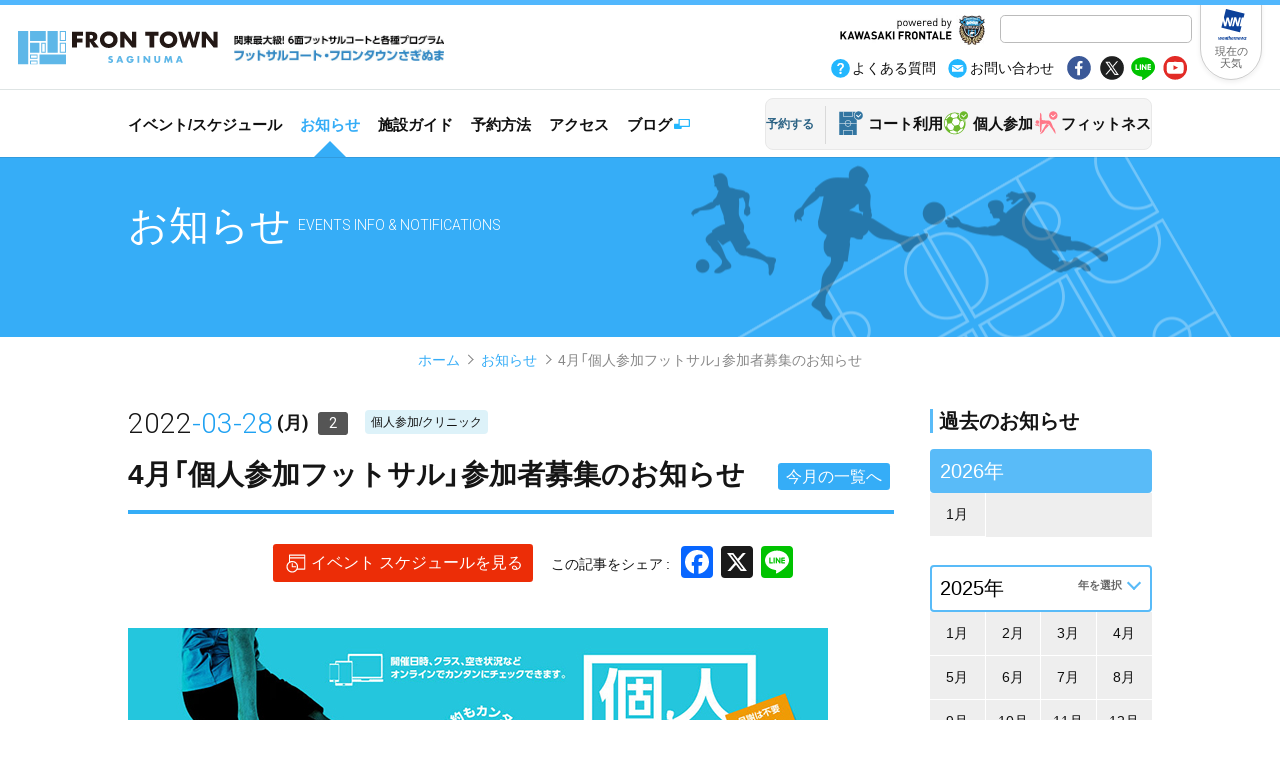

--- FILE ---
content_type: text/html; charset=UTF-8
request_url: https://saginuma.frontown.com/info/2022/0328_02/
body_size: 471753
content:
<!-- リダイレクトのURLがある場合 000 -->


<!doctype html>
<html lang="ja">
<head>
<meta charset="UTF-8">
<title>4月「個人参加フットサル」参加者募集のお知らせ | フロンタウンさぎぬま</title>

<meta name="viewport" content="width=device-width,user-scalable=yes,shrink-to-fit=yes">
<script src="/common/js/viewport.js"></script>


<!-- Google Tag Manager -->
<script>(function(w,d,s,l,i){w[l]=w[l]||[];w[l].push({'gtm.start':
new Date().getTime(),event:'gtm.js'});var f=d.getElementsByTagName(s)[0],
j=d.createElement(s),dl=l!='dataLayer'?'&l='+l:'';j.async=true;j.src=
'https://www.googletagmanager.com/gtm.js?id='+i+dl;f.parentNode.insertBefore(j,f);
})(window,document,'script','dataLayer','GTM-TR2NVGD');</script>
<!-- End Google Tag Manager -->

<meta name=”format-detection” content=”telephone=no”>


<!-- OGP -->

<meta property="og:title" content="フロンタウンさぎぬま オフィシャルWEBサイト">
<meta property="og:type" content="website">
<meta property="og:description" content="最新のお知らせ、施設の情報、予約、キャンセル">
<meta property="og:url" content="https://www.frontown.com/">
<meta property="og:image" content="https://www.frontown.com/common/img/site_id.png">
<meta property="og:site_name" content="フロンタウンさぎぬま オフィシャルWEBサイト">

<!-- /OGP -->


<!--============== css ==============-->
<link rel="stylesheet" href="/common/css/reset.css">
<link rel="stylesheet" href="/common/css/base.css">



<!---->

<meta name='robots' content='max-image-preview:large' />
<link rel='dns-prefetch' href='//static.addtoany.com' />
<link rel='dns-prefetch' href='//www.frontown.com' />
<link rel="alternate" title="oEmbed (JSON)" type="application/json+oembed" href="https://saginuma.frontown.com/wp-json/oembed/1.0/embed?url=https%3A%2F%2Fsaginuma.frontown.com%2Finfo%2F2022%2F0328_02%2F" />
<link rel="alternate" title="oEmbed (XML)" type="text/xml+oembed" href="https://saginuma.frontown.com/wp-json/oembed/1.0/embed?url=https%3A%2F%2Fsaginuma.frontown.com%2Finfo%2F2022%2F0328_02%2F&#038;format=xml" />
<style id='wp-img-auto-sizes-contain-inline-css' type='text/css'>
img:is([sizes=auto i],[sizes^="auto," i]){contain-intrinsic-size:3000px 1500px}
/*# sourceURL=wp-img-auto-sizes-contain-inline-css */
</style>
<style id='wp-emoji-styles-inline-css' type='text/css'>

	img.wp-smiley, img.emoji {
		display: inline !important;
		border: none !important;
		box-shadow: none !important;
		height: 1em !important;
		width: 1em !important;
		margin: 0 0.07em !important;
		vertical-align: -0.1em !important;
		background: none !important;
		padding: 0 !important;
	}
/*# sourceURL=wp-emoji-styles-inline-css */
</style>
<style id='wp-block-library-inline-css' type='text/css'>
:root{--wp-block-synced-color:#7a00df;--wp-block-synced-color--rgb:122,0,223;--wp-bound-block-color:var(--wp-block-synced-color);--wp-editor-canvas-background:#ddd;--wp-admin-theme-color:#007cba;--wp-admin-theme-color--rgb:0,124,186;--wp-admin-theme-color-darker-10:#006ba1;--wp-admin-theme-color-darker-10--rgb:0,107,160.5;--wp-admin-theme-color-darker-20:#005a87;--wp-admin-theme-color-darker-20--rgb:0,90,135;--wp-admin-border-width-focus:2px}@media (min-resolution:192dpi){:root{--wp-admin-border-width-focus:1.5px}}.wp-element-button{cursor:pointer}:root .has-very-light-gray-background-color{background-color:#eee}:root .has-very-dark-gray-background-color{background-color:#313131}:root .has-very-light-gray-color{color:#eee}:root .has-very-dark-gray-color{color:#313131}:root .has-vivid-green-cyan-to-vivid-cyan-blue-gradient-background{background:linear-gradient(135deg,#00d084,#0693e3)}:root .has-purple-crush-gradient-background{background:linear-gradient(135deg,#34e2e4,#4721fb 50%,#ab1dfe)}:root .has-hazy-dawn-gradient-background{background:linear-gradient(135deg,#faaca8,#dad0ec)}:root .has-subdued-olive-gradient-background{background:linear-gradient(135deg,#fafae1,#67a671)}:root .has-atomic-cream-gradient-background{background:linear-gradient(135deg,#fdd79a,#004a59)}:root .has-nightshade-gradient-background{background:linear-gradient(135deg,#330968,#31cdcf)}:root .has-midnight-gradient-background{background:linear-gradient(135deg,#020381,#2874fc)}:root{--wp--preset--font-size--normal:16px;--wp--preset--font-size--huge:42px}.has-regular-font-size{font-size:1em}.has-larger-font-size{font-size:2.625em}.has-normal-font-size{font-size:var(--wp--preset--font-size--normal)}.has-huge-font-size{font-size:var(--wp--preset--font-size--huge)}.has-text-align-center{text-align:center}.has-text-align-left{text-align:left}.has-text-align-right{text-align:right}.has-fit-text{white-space:nowrap!important}#end-resizable-editor-section{display:none}.aligncenter{clear:both}.items-justified-left{justify-content:flex-start}.items-justified-center{justify-content:center}.items-justified-right{justify-content:flex-end}.items-justified-space-between{justify-content:space-between}.screen-reader-text{border:0;clip-path:inset(50%);height:1px;margin:-1px;overflow:hidden;padding:0;position:absolute;width:1px;word-wrap:normal!important}.screen-reader-text:focus{background-color:#ddd;clip-path:none;color:#444;display:block;font-size:1em;height:auto;left:5px;line-height:normal;padding:15px 23px 14px;text-decoration:none;top:5px;width:auto;z-index:100000}html :where(.has-border-color){border-style:solid}html :where([style*=border-top-color]){border-top-style:solid}html :where([style*=border-right-color]){border-right-style:solid}html :where([style*=border-bottom-color]){border-bottom-style:solid}html :where([style*=border-left-color]){border-left-style:solid}html :where([style*=border-width]){border-style:solid}html :where([style*=border-top-width]){border-top-style:solid}html :where([style*=border-right-width]){border-right-style:solid}html :where([style*=border-bottom-width]){border-bottom-style:solid}html :where([style*=border-left-width]){border-left-style:solid}html :where(img[class*=wp-image-]){height:auto;max-width:100%}:where(figure){margin:0 0 1em}html :where(.is-position-sticky){--wp-admin--admin-bar--position-offset:var(--wp-admin--admin-bar--height,0px)}@media screen and (max-width:600px){html :where(.is-position-sticky){--wp-admin--admin-bar--position-offset:0px}}

/*# sourceURL=wp-block-library-inline-css */
</style><style id='global-styles-inline-css' type='text/css'>
:root{--wp--preset--aspect-ratio--square: 1;--wp--preset--aspect-ratio--4-3: 4/3;--wp--preset--aspect-ratio--3-4: 3/4;--wp--preset--aspect-ratio--3-2: 3/2;--wp--preset--aspect-ratio--2-3: 2/3;--wp--preset--aspect-ratio--16-9: 16/9;--wp--preset--aspect-ratio--9-16: 9/16;--wp--preset--color--black: #000000;--wp--preset--color--cyan-bluish-gray: #abb8c3;--wp--preset--color--white: #ffffff;--wp--preset--color--pale-pink: #f78da7;--wp--preset--color--vivid-red: #cf2e2e;--wp--preset--color--luminous-vivid-orange: #ff6900;--wp--preset--color--luminous-vivid-amber: #fcb900;--wp--preset--color--light-green-cyan: #7bdcb5;--wp--preset--color--vivid-green-cyan: #00d084;--wp--preset--color--pale-cyan-blue: #8ed1fc;--wp--preset--color--vivid-cyan-blue: #0693e3;--wp--preset--color--vivid-purple: #9b51e0;--wp--preset--gradient--vivid-cyan-blue-to-vivid-purple: linear-gradient(135deg,rgb(6,147,227) 0%,rgb(155,81,224) 100%);--wp--preset--gradient--light-green-cyan-to-vivid-green-cyan: linear-gradient(135deg,rgb(122,220,180) 0%,rgb(0,208,130) 100%);--wp--preset--gradient--luminous-vivid-amber-to-luminous-vivid-orange: linear-gradient(135deg,rgb(252,185,0) 0%,rgb(255,105,0) 100%);--wp--preset--gradient--luminous-vivid-orange-to-vivid-red: linear-gradient(135deg,rgb(255,105,0) 0%,rgb(207,46,46) 100%);--wp--preset--gradient--very-light-gray-to-cyan-bluish-gray: linear-gradient(135deg,rgb(238,238,238) 0%,rgb(169,184,195) 100%);--wp--preset--gradient--cool-to-warm-spectrum: linear-gradient(135deg,rgb(74,234,220) 0%,rgb(151,120,209) 20%,rgb(207,42,186) 40%,rgb(238,44,130) 60%,rgb(251,105,98) 80%,rgb(254,248,76) 100%);--wp--preset--gradient--blush-light-purple: linear-gradient(135deg,rgb(255,206,236) 0%,rgb(152,150,240) 100%);--wp--preset--gradient--blush-bordeaux: linear-gradient(135deg,rgb(254,205,165) 0%,rgb(254,45,45) 50%,rgb(107,0,62) 100%);--wp--preset--gradient--luminous-dusk: linear-gradient(135deg,rgb(255,203,112) 0%,rgb(199,81,192) 50%,rgb(65,88,208) 100%);--wp--preset--gradient--pale-ocean: linear-gradient(135deg,rgb(255,245,203) 0%,rgb(182,227,212) 50%,rgb(51,167,181) 100%);--wp--preset--gradient--electric-grass: linear-gradient(135deg,rgb(202,248,128) 0%,rgb(113,206,126) 100%);--wp--preset--gradient--midnight: linear-gradient(135deg,rgb(2,3,129) 0%,rgb(40,116,252) 100%);--wp--preset--font-size--small: 13px;--wp--preset--font-size--medium: 20px;--wp--preset--font-size--large: 36px;--wp--preset--font-size--x-large: 42px;--wp--preset--spacing--20: 0.44rem;--wp--preset--spacing--30: 0.67rem;--wp--preset--spacing--40: 1rem;--wp--preset--spacing--50: 1.5rem;--wp--preset--spacing--60: 2.25rem;--wp--preset--spacing--70: 3.38rem;--wp--preset--spacing--80: 5.06rem;--wp--preset--shadow--natural: 6px 6px 9px rgba(0, 0, 0, 0.2);--wp--preset--shadow--deep: 12px 12px 50px rgba(0, 0, 0, 0.4);--wp--preset--shadow--sharp: 6px 6px 0px rgba(0, 0, 0, 0.2);--wp--preset--shadow--outlined: 6px 6px 0px -3px rgb(255, 255, 255), 6px 6px rgb(0, 0, 0);--wp--preset--shadow--crisp: 6px 6px 0px rgb(0, 0, 0);}:where(.is-layout-flex){gap: 0.5em;}:where(.is-layout-grid){gap: 0.5em;}body .is-layout-flex{display: flex;}.is-layout-flex{flex-wrap: wrap;align-items: center;}.is-layout-flex > :is(*, div){margin: 0;}body .is-layout-grid{display: grid;}.is-layout-grid > :is(*, div){margin: 0;}:where(.wp-block-columns.is-layout-flex){gap: 2em;}:where(.wp-block-columns.is-layout-grid){gap: 2em;}:where(.wp-block-post-template.is-layout-flex){gap: 1.25em;}:where(.wp-block-post-template.is-layout-grid){gap: 1.25em;}.has-black-color{color: var(--wp--preset--color--black) !important;}.has-cyan-bluish-gray-color{color: var(--wp--preset--color--cyan-bluish-gray) !important;}.has-white-color{color: var(--wp--preset--color--white) !important;}.has-pale-pink-color{color: var(--wp--preset--color--pale-pink) !important;}.has-vivid-red-color{color: var(--wp--preset--color--vivid-red) !important;}.has-luminous-vivid-orange-color{color: var(--wp--preset--color--luminous-vivid-orange) !important;}.has-luminous-vivid-amber-color{color: var(--wp--preset--color--luminous-vivid-amber) !important;}.has-light-green-cyan-color{color: var(--wp--preset--color--light-green-cyan) !important;}.has-vivid-green-cyan-color{color: var(--wp--preset--color--vivid-green-cyan) !important;}.has-pale-cyan-blue-color{color: var(--wp--preset--color--pale-cyan-blue) !important;}.has-vivid-cyan-blue-color{color: var(--wp--preset--color--vivid-cyan-blue) !important;}.has-vivid-purple-color{color: var(--wp--preset--color--vivid-purple) !important;}.has-black-background-color{background-color: var(--wp--preset--color--black) !important;}.has-cyan-bluish-gray-background-color{background-color: var(--wp--preset--color--cyan-bluish-gray) !important;}.has-white-background-color{background-color: var(--wp--preset--color--white) !important;}.has-pale-pink-background-color{background-color: var(--wp--preset--color--pale-pink) !important;}.has-vivid-red-background-color{background-color: var(--wp--preset--color--vivid-red) !important;}.has-luminous-vivid-orange-background-color{background-color: var(--wp--preset--color--luminous-vivid-orange) !important;}.has-luminous-vivid-amber-background-color{background-color: var(--wp--preset--color--luminous-vivid-amber) !important;}.has-light-green-cyan-background-color{background-color: var(--wp--preset--color--light-green-cyan) !important;}.has-vivid-green-cyan-background-color{background-color: var(--wp--preset--color--vivid-green-cyan) !important;}.has-pale-cyan-blue-background-color{background-color: var(--wp--preset--color--pale-cyan-blue) !important;}.has-vivid-cyan-blue-background-color{background-color: var(--wp--preset--color--vivid-cyan-blue) !important;}.has-vivid-purple-background-color{background-color: var(--wp--preset--color--vivid-purple) !important;}.has-black-border-color{border-color: var(--wp--preset--color--black) !important;}.has-cyan-bluish-gray-border-color{border-color: var(--wp--preset--color--cyan-bluish-gray) !important;}.has-white-border-color{border-color: var(--wp--preset--color--white) !important;}.has-pale-pink-border-color{border-color: var(--wp--preset--color--pale-pink) !important;}.has-vivid-red-border-color{border-color: var(--wp--preset--color--vivid-red) !important;}.has-luminous-vivid-orange-border-color{border-color: var(--wp--preset--color--luminous-vivid-orange) !important;}.has-luminous-vivid-amber-border-color{border-color: var(--wp--preset--color--luminous-vivid-amber) !important;}.has-light-green-cyan-border-color{border-color: var(--wp--preset--color--light-green-cyan) !important;}.has-vivid-green-cyan-border-color{border-color: var(--wp--preset--color--vivid-green-cyan) !important;}.has-pale-cyan-blue-border-color{border-color: var(--wp--preset--color--pale-cyan-blue) !important;}.has-vivid-cyan-blue-border-color{border-color: var(--wp--preset--color--vivid-cyan-blue) !important;}.has-vivid-purple-border-color{border-color: var(--wp--preset--color--vivid-purple) !important;}.has-vivid-cyan-blue-to-vivid-purple-gradient-background{background: var(--wp--preset--gradient--vivid-cyan-blue-to-vivid-purple) !important;}.has-light-green-cyan-to-vivid-green-cyan-gradient-background{background: var(--wp--preset--gradient--light-green-cyan-to-vivid-green-cyan) !important;}.has-luminous-vivid-amber-to-luminous-vivid-orange-gradient-background{background: var(--wp--preset--gradient--luminous-vivid-amber-to-luminous-vivid-orange) !important;}.has-luminous-vivid-orange-to-vivid-red-gradient-background{background: var(--wp--preset--gradient--luminous-vivid-orange-to-vivid-red) !important;}.has-very-light-gray-to-cyan-bluish-gray-gradient-background{background: var(--wp--preset--gradient--very-light-gray-to-cyan-bluish-gray) !important;}.has-cool-to-warm-spectrum-gradient-background{background: var(--wp--preset--gradient--cool-to-warm-spectrum) !important;}.has-blush-light-purple-gradient-background{background: var(--wp--preset--gradient--blush-light-purple) !important;}.has-blush-bordeaux-gradient-background{background: var(--wp--preset--gradient--blush-bordeaux) !important;}.has-luminous-dusk-gradient-background{background: var(--wp--preset--gradient--luminous-dusk) !important;}.has-pale-ocean-gradient-background{background: var(--wp--preset--gradient--pale-ocean) !important;}.has-electric-grass-gradient-background{background: var(--wp--preset--gradient--electric-grass) !important;}.has-midnight-gradient-background{background: var(--wp--preset--gradient--midnight) !important;}.has-small-font-size{font-size: var(--wp--preset--font-size--small) !important;}.has-medium-font-size{font-size: var(--wp--preset--font-size--medium) !important;}.has-large-font-size{font-size: var(--wp--preset--font-size--large) !important;}.has-x-large-font-size{font-size: var(--wp--preset--font-size--x-large) !important;}
/*# sourceURL=global-styles-inline-css */
</style>

<style id='classic-theme-styles-inline-css' type='text/css'>
/*! This file is auto-generated */
.wp-block-button__link{color:#fff;background-color:#32373c;border-radius:9999px;box-shadow:none;text-decoration:none;padding:calc(.667em + 2px) calc(1.333em + 2px);font-size:1.125em}.wp-block-file__button{background:#32373c;color:#fff;text-decoration:none}
/*# sourceURL=/wp-includes/css/classic-themes.min.css */
</style>
<link rel='stylesheet' id='addtoany-css' href='https://www.frontown.com/wp/wp-content/plugins/add-to-any/addtoany.min.css?ver=1.16' type='text/css' media='all' />
<script type="text/javascript" id="addtoany-core-js-before">
/* <![CDATA[ */
window.a2a_config=window.a2a_config||{};a2a_config.callbacks=[];a2a_config.overlays=[];a2a_config.templates={};a2a_localize = {
	Share: "共有",
	Save: "ブックマーク",
	Subscribe: "購読",
	Email: "メール",
	Bookmark: "ブックマーク",
	ShowAll: "すべて表示する",
	ShowLess: "小さく表示する",
	FindServices: "サービスを探す",
	FindAnyServiceToAddTo: "追加するサービスを今すぐ探す",
	PoweredBy: "Powered by",
	ShareViaEmail: "メールでシェアする",
	SubscribeViaEmail: "メールで購読する",
	BookmarkInYourBrowser: "ブラウザにブックマーク",
	BookmarkInstructions: "このページをブックマークするには、 Ctrl+D または \u2318+D を押下。",
	AddToYourFavorites: "お気に入りに追加",
	SendFromWebOrProgram: "任意のメールアドレスまたはメールプログラムから送信",
	EmailProgram: "メールプログラム",
	More: "詳細&#8230;",
	ThanksForSharing: "共有ありがとうございます !",
	ThanksForFollowing: "フォローありがとうございます !"
};


//# sourceURL=addtoany-core-js-before
/* ]]> */
</script>
<script type="text/javascript" defer src="https://static.addtoany.com/menu/page.js" id="addtoany-core-js"></script>
<script type="text/javascript" src="https://www.frontown.com/wp/wp-includes/js/jquery/jquery.min.js?ver=3.7.1" id="jquery-core-js"></script>
<script type="text/javascript" src="https://www.frontown.com/wp/wp-includes/js/jquery/jquery-migrate.min.js?ver=3.4.1" id="jquery-migrate-js"></script>
<script type="text/javascript" defer src="https://www.frontown.com/wp/wp-content/plugins/add-to-any/addtoany.min.js?ver=1.1" id="addtoany-jquery-js"></script>
<link rel="https://api.w.org/" href="https://saginuma.frontown.com/wp-json/" /><link rel="alternate" title="JSON" type="application/json" href="https://saginuma.frontown.com/wp-json/wp/v2/info/4429" /><link rel="EditURI" type="application/rsd+xml" title="RSD" href="https://saginuma.frontown.com/wp/xmlrpc.php?rsd" />
<link rel="canonical" href="https://saginuma.frontown.com/info/2022/0328_02/" />
<link rel='shortlink' href='https://saginuma.frontown.com/?p=4429' />
<link rel="icon" href="data:,">
<style type="text/css">.recentcomments a{display:inline !important;padding:0 !important;margin:0 !important;}</style>

<!--============== local css ==============-->
<link rel="stylesheet" href="/common/css/info.css">
</head>

<body id="dir_info">
	<!-- Google Tag Manager (noscript) -->
<noscript><iframe src="https://www.googletagmanager.com/ns.html?id=GTM-TR2NVGD"
height="0" width="0" style="display:none;visibility:hidden"></iframe></noscript>
<!-- End Google Tag Manager (noscript) -->	<div id="page_top">
		<!-- pagetop -->
	</div>
	<!-- #wrapper -->
	<div id="wrapper">
		<!-- overlay -->
		<div id="overlay">
			<!-- overlay common -->
		</div>
		<div id="container">
	<!--============== header ==============-->
	<header>
		<div class="inner">


			<p class="spv" id="sp_site_state"><small>関東最大級! 6面フットサルコートと各種プログラム</small> <br />フロンタウンさぎぬま</p>

			<div id="wrapper_siteid">
				<a href="/" class="frontown">

					<p id="site_id">
						<img src="/common/img/logo_frontown_site_id.svg" alt="フロンタウンさぎぬま" />
					</p>
					<p id="site_state" class="pcv">
						<img src="/common/img/typo_site_statement.jpg" alt="関東最大級! 6面フットサルコートと各種プログラムフットサルコート・フロンタウンさぎぬま" />
					</p>
				</a>

				<!-- <p id="logo_mcc">
					<a href="https://www.mcc-sports.co.jp" target="_blank" rel="noopener"><img src="/common/img/logo_mcc-sports.svg" alt="mcc-sports" /></a>
				</p> -->

			</div>



			<!-- sp menu set -->
			<nav id="gnav_sp">

				<div class="inner">


					<div class="pc_upper">

						<p class="typo_poweredby_kf"><a href="//www.frontale.co.jp/" target="_blank"><img src="/common/img/logo_pweredby_kf.jpg" alt="powered by KAWASAKI FRONTALE" /></a></p>

						<p class="typo_name">FRONTOWN SAGINUMA</p>
						<p class="typo_poweredby_kf_sp"><a href="//www.frontale.co.jp/" target="_blank">powered by KAWASAKI FRONTALE</a></p>

						<ul id="gnav_main_sp">

							<li><a href="/schedule/">イベント/スケジュール</a></li>

							<li class="weather"><a href="http://weathernews.jp/onebox/35.586770/139.577519/q=%E7%A5%9E%E5%A5%88%E5%B7%9D%E7%9C%8C%E5%B7%9D%E5%B4%8E%E5%B8%82%E5%AE%AE%E5%89%8D%E5%8C%BA%E5%9C%9F%E6%A9%8B&v=5dd24c9455b2d4d28097419d4323a81ce24ff7db83c34a5ea06a4cb27038ae17&temp=c&lang=ja" title="フロンタウンさぎぬまの現在の天気" target="_blank"><span>現在の天気</span></a></li>

							<li><a href="/info/">お知らせ</a></li>

							<li><a href="/court_guide/">施設ガイド</a></li>
							<li><a href="/reservation/">予約方法</a></li>

							<li><a href="/access/">アクセス</a></li>
							<li class="blog"><a href="//ameblo.jp/frontown/" target="_blank"><span>ブログ</span></a></li>

							<li><a href="/reservation/index.html">コート利用</a></li>
							<li><a href="https://labola.jp/r/event/3197/individual" target="_blank" rel="noopener">個人参加</a></li>
							<li><a href="/reservation/fitness.html">フィットネス</a></li>
						</ul>

						<p id="box_site_search">
							<!--<input type="text" name="" value="" placeholder="サイト内検索" />-->

							<script>
								(function() {
									var cx = '016547623755349064767:i5mhhwf_3_4';
									var gcse = document.createElement('script');
									gcse.type = 'text/javascript';
									gcse.async = true;
									gcse.src = 'https://cse.google.com/cse.js?cx=' + cx;
									var s = document.getElementsByTagName('script')[0];
									s.parentNode.insertBefore(gcse, s);
								})();
							</script>
							<gcse:searchbox-only></gcse:searchbox-only>

						</p>

					</div>


					<p id="btn_weather" class="pcv"><a href="http://weathernews.jp/onebox/35.586770/139.577519/q=%E7%A5%9E%E5%A5%88%E5%B7%9D%E7%9C%8C%E5%B7%9D%E5%B4%8E%E5%B8%82%E5%AE%AE%E5%89%8D%E5%8C%BA%E5%9C%9F%E6%A9%8B&v=5dd24c9455b2d4d28097419d4323a81ce24ff7db83c34a5ea06a4cb27038ae17&temp=c&lang=ja" title="フロンタウンさぎぬまの現在の天気" target="_blank">現在の<br />天気</a></p>


					<ul class="btns">
						<li class="faq"><a href="/utility/faq"><span>よくある質問</span></a></li>
						<li class="inquiry"><a href="/contact_us"><span>お問い合わせ</span></a></li>
						<li class="sns_fb"><a href="//www.facebook.com/share.php?u=www.frontown.com" onclick="window.open(this.href, 'FBwindow', 'width=650, height=450, menubar=no, toolbar=no, scrollbars=yes'); return false;">fb</a></li>
						<li class="sns_tw"><a href="//twitter.com/share?url=https://www.frontown.com" onclick="window.open(this.href, 'tweetwindow','width=550, height=450,personalbar=0,toolbar=0,scrollbars=1,resizable=1'); return false;">tw</a></li>
						<li class="sns_line"><a href="//line.me/R/msg/text/?www.frontown.com" target="_blank">line</a></li>
						<li class="sns_yout"><a href="//www.youtube.com/channel/UClIA2_cErgsKq7pfG2jaX2g" target="_blank">yout</a></li>
					</ul>



				</div>

				<div id="menu_sp">
					<a>menu</a>
				</div>
			</nav>

			<!-- /sp menu set -->

		</div>
	</header>

	<!--============== /header ==============-->

	<!--============== #gnav ==============-->

	<nav id="box_gnav">
		<div class="inner">

			<ul id="gnav_main">
				<li><a href="/schedule/">イベント/スケジュール</a></li>
				<li><a href="/info/">お知らせ</a></li>
				<li><a href="/court_guide/">施設ガイド</a></li>

				<li><a href="/reservation/">予約方法</a></li>

				<li><a href="/access/">アクセス</a></li>
				<li><a href="//ameblo.jp/frontown/" target="_blank">ブログ</a></li>
			</ul>
			<!-- /#gnav_main -->

			<div id="btns_rsv">
				<h6>予約する</h6>

				<ul id="li_rsv">
					<li><a href="/reservation/index.html">コート利用</a></li>
					<li><a href="https://labola.jp/r/event/3197/individual" target="_blank" rel="noopener">個人参加</a></li>
					<li><a href="/reservation/fitness.html">フィットネス</a></li>
				</ul>
				<!-- /#li_rsv -->

			</div>
			<!-- /#btns_rsv -->

		</div>
		<!-- /.inner -->
	</nav>
	<!--============== /#gnav ==============-->		<!--============== main ==============-->
		<main roll="main">
			<article id="info_entry">
				<!--============== page ttl ==============-->
				<header id="page_ttl" class="half">
					<div class="inner">
						<h1>お知らせ<small class="en">Events Info &amp; Notifications</small></h1>
					</div>
				</header>
				<!--============== breadcrumbs ==============-->
				<div id="box_breadcrumbs">
					<ul>

						<li><a href="/">ホーム</a></li><li><a href="https://saginuma.frontown.com/info/">お知らせ</a></li><li><a href="https://saginuma.frontown.com/info/2022/0328_02/">4月「個人参加フットサル」参加者募集のお知らせ</a></li>
					</ul>
				</div>

				
						<div id="box_main">
							<div class="inner">
								<section id="sec_info_entry">
									<header>
										<div class="inner">
											<p class="date_num">2022<strong>-03-28</strong><span>(月)</span><strong class="num">2</strong></p>
											<ul class="tags">
												<li><a href="https://saginuma.frontown.com/category/individual/">個人参加/クリニック</a></li>											</ul>
											<h2>4月「個人参加フットサル」参加者募集のお知らせ</h2>
										</div>
										<ul class="switcher_month">
											<li class="btn_curerent"><a href="/info/">今月の一覧へ</a></li>
										</ul>
									</header>
									<div id="box_info_entry">
										<div class="box_share_schedule">
											<p class="btn_open_schedule"><a href="/schedule/"><span>イベント スケジュールを見る</span></a></p>
											<h6>この記事をシェア</h6>

											<div class="a2a_kit a2a_kit_size_32 addtoany_list" data-a2a-url="https://saginuma.frontown.com/info/2022/0328_02/" data-a2a-title="4月「個人参加フットサル」参加者募集のお知らせ"><a class="a2a_button_facebook" href="https://www.addtoany.com/add_to/facebook?linkurl=https%3A%2F%2Fsaginuma.frontown.com%2Finfo%2F2022%2F0328_02%2F&amp;linkname=4%E6%9C%88%E3%80%8C%E5%80%8B%E4%BA%BA%E5%8F%82%E5%8A%A0%E3%83%95%E3%83%83%E3%83%88%E3%82%B5%E3%83%AB%E3%80%8D%E5%8F%82%E5%8A%A0%E8%80%85%E5%8B%9F%E9%9B%86%E3%81%AE%E3%81%8A%E7%9F%A5%E3%82%89%E3%81%9B" title="Facebook" rel="nofollow noopener" target="_blank"></a><a class="a2a_button_x" href="https://www.addtoany.com/add_to/x?linkurl=https%3A%2F%2Fsaginuma.frontown.com%2Finfo%2F2022%2F0328_02%2F&amp;linkname=4%E6%9C%88%E3%80%8C%E5%80%8B%E4%BA%BA%E5%8F%82%E5%8A%A0%E3%83%95%E3%83%83%E3%83%88%E3%82%B5%E3%83%AB%E3%80%8D%E5%8F%82%E5%8A%A0%E8%80%85%E5%8B%9F%E9%9B%86%E3%81%AE%E3%81%8A%E7%9F%A5%E3%82%89%E3%81%9B" title="X" rel="nofollow noopener" target="_blank"></a><a class="a2a_button_line" href="https://www.addtoany.com/add_to/line?linkurl=https%3A%2F%2Fsaginuma.frontown.com%2Finfo%2F2022%2F0328_02%2F&amp;linkname=4%E6%9C%88%E3%80%8C%E5%80%8B%E4%BA%BA%E5%8F%82%E5%8A%A0%E3%83%95%E3%83%83%E3%83%88%E3%82%B5%E3%83%AB%E3%80%8D%E5%8F%82%E5%8A%A0%E8%80%85%E5%8B%9F%E9%9B%86%E3%81%AE%E3%81%8A%E7%9F%A5%E3%82%89%E3%81%9B" title="Line" rel="nofollow noopener" target="_blank"></a></div>
										</div>
										<div id="box_main_column">
											<!-- entry contents insert -->
											<div class="box_insert">
<p><a href="https://www.frontown.com/schoolsys/" target="_blank" rel="noopener"><img decoding="async" src="/asset_info/2022/img/0328/02-01.jpg" alt=""></a></p>
<p>フロンタウンさぎぬまでは、2022年4月も個人参加フットサルを実施しますのでお知らせいたします。 <br>
開催日程、クラス、空き状況などは<a href="https://www.frontown.com/schoolsys/">「個人参加フットサルオンラインシステム」</a>からご確認いただけます。 <br>
同システムは便利な機能満載、予約も簡単!!　登録は無料ですのでぜひご利用ください!!</p>
<p>ご参加のお客様におかれましては下記、<a href="https://www.frontown.com/info/2020/0727_05/">新型コロナウイルス感染予防策とお客様へのお願い（8月以降）</a>を必ずご確認ください。</p>
<h3>主催 </h3>
<p>川崎フロンターレ／フロンタウンさぎぬま </p>
<h3>企画説明 </h3>
<p>≪個人参加フットサルとは≫ <br>
  ・個人単位で参加できるフットサル <br>
  ・集まった方を、1チーム5～6人に分け、繰り返し試合を行う <br>
  ・試合時間は5～6分 <br>
  ・キーパーは交代でプレー </p>
<h3>現在開催しているクラス </h3>
<p>・エンジョイ（16歳以上の男女／どなたでも!!）【平日夜・土日祝日開催】 <br>
  ・Over-40（40歳以上の男女）【土日祝日開催】 </p>
<p>※上記以外のクラス・曜日も臨時開催あります!!　<a href="https://www.frontown.com/schoolsys/">「個人参加フットサルオンラインシステム」</a>（登録無料）登録の方にメールでご案内していますので、ぜひご登録ください。 </p>
<h3>会場 </h3>
<p><a href="https://www.frontown.com/access/">フロンタウンさぎぬま</a><br>
  〒216-0005 川崎市宮前区土橋3-1-1<br>
  東急田園都市線「鷺沼駅」下車 徒歩3分 <br>
  ※駐車場47台完備 満車の際は近隣駐車場をご利用ください。 <br>
  ※100円／30分　必ず駐車券を受付カウンターにお持ちください。 </p>
<h3>参加費 </h3>
<p>2時間1,560円／1時間1,030円 </p>
<h3>注意事項（必ずご確認ください） </h3>
<table>
  <tr>
    <td>◇雨天時の対応 <br>
      「雨天決行」です。ただし、台風や雷雨等により参加者の安全を確保できないと判断した際は、中止のご連絡をする場合があります（電話にて開始2時間前を目安にご連絡差し上げます）。 </td>
  </tr>
  <tr>
    <td>◇参加者数不足による開催中止のご連絡について <br>
      開始1時間前までに予約者数が9名に満たず試合が実施できない際は、開催中止となります。中止の場合、予約している皆様に電話にてご連絡差し上げます。 </td>
  </tr>
  <tr>
    <td>◇キャンセルについて <br>
      キャンセル料は、開催日の前日まで無料。当日のキャンセル、もしくはご連絡なくいらっしゃらなかった場合はキャンセル料100％をいただきます。 </td>
  </tr>
  <tr>
    <td>◇メールが届かない場合 <br>
      「個人参加フットサルオンラインシステム」からのメールがブロックされることがあります。 <br>
      メールが届かないお客様はお手数をおかけいたしますが、<a href="https://www.frontown.com/info/2020/0710_01/">こちら</a>をご覧ください。 </td>
  </tr>
  <tr>
    <td>◇その他 <br>
      当施設では個人参加フットサル参加者の皆様を対象とする保険には加入しておりません。怪我には十分ご注意いただけますようお願い申し上げます。不安な方はご自身で保険に加入されることをお勧めいたします。 </td>
  </tr>
</table>
<h3>予約方法 </h3>
<p>1. <a href="https://www.frontown.com/schoolsys/">「個人参加フットサルオンラインシステム」</a>を利用 <br>
  同システムにご登録いただくと便利な機能がご利用いただけます。 <br>
  ・1ヶ月先までの開催情報が閲覧可能 <br>
  ・予約・キャンセルが24時間可能 <br>
  ・開催情報および空き状況の確認が24時間可能 <br>
  ・定員に達している開催回のキャンセル待ちが可能 <br>
  ・ご自身の予約・キャンセル履歴が確認可能 <br>
  ・追加開催時やキャンペーン等の際には、すぐにメールでお知らせ </p>
<p>2. 電話またはカウンターにて受付 <br>
  TEL 044-854-0210　受付時間10:00～20:00<br>
  カウンター営業時間 9:00～22:00</p>
<h3>お問い合わせ </h3>
<p><a href="https://www.frontown.com/access/">フロンタウンさぎぬま</a><br>
  〒216-0005 川崎市宮前区土橋3-1-1<br>
  TEL 044-854-0210<br>
  ※電話受付時間は10:00～20:00までとなります。 </p>
<p>◇<a href="https://ameblo.jp/frontown/" target="_blank" rel="noopener">オフィシャルブログ</a>、<a href="https://twitter.com/frontale_futsal" target="_blank" rel="noopener">Twitter</a>でイベント・キャンペーン情報をお伝えします!<br>
  ◇フットサルに興味があるけど、なかなかきっかけが…という皆さん!<br>
  初心者の方に大人気のクリニック等のイベント実施中!　ぜひフロンタウンさぎぬままでお越しください。 </p>
</div>											<!-- /entry contents insert -->
										</div>
									</div>
								</section>
								<aside id="related_links">
									<h6>関連するお知らせ</h6>
									<dl>
																																											<!--<p><a href="https://saginuma.frontown.com/info/2015/0608_16/">「6/13、14 ドリンクあげちゃう!直前予約キャンペーン第2弾」実施</a></p>-->

												<dt>2015-06-08</dt>
												<dd class="cate_indv"><a href="https://saginuma.frontown.com/info/2015/0608_16/">「6/13、14 ドリンクあげちゃう!直前予約キャンペーン第2弾」実施</a></dd>

																							<!--<p><a href="https://saginuma.frontown.com/info/2025/0407_03/">「A（アジアチャンピオンになるために）C（ちゃんと）L（“エール”を送ると）E（“いー”ことあるよ）応援キャンペーン」実施のお知らせ</a></p>-->

												<dt>2025-04-07</dt>
												<dd class="cate_indv"><a href="https://saginuma.frontown.com/info/2025/0407_03/">「A（アジアチャンピオンになるために）C（ちゃんと）L（“エール”を送ると）E（“いー”ことあるよ）応援キャンペーン」実施のお知らせ</a></dd>

																							<!--<p><a href="https://saginuma.frontown.com/info/2023/0220_02/">3/19「女だけのフットサルクリニック」参加者募集のお知らせ</a></p>-->

												<dt>2023-02-20</dt>
												<dd class="cate_indv"><a href="https://saginuma.frontown.com/info/2023/0220_02/">3/19「女だけのフットサルクリニック」参加者募集のお知らせ</a></dd>

																							<!--<p><a href="https://saginuma.frontown.com/info/2019/1028_03/">11/23「宮前区役所×フロンタウンさぎぬま トップスポーツ団体によるスポーツ体験会」開催のお知らせ</a></p>-->

												<dt>2019-10-28</dt>
												<dd class="cate_indv"><a href="https://saginuma.frontown.com/info/2019/1028_03/">11/23「宮前区役所×フロンタウンさぎぬま トップスポーツ団体によるスポーツ体験会」開催のお知らせ</a></dd>

																							<!--<p><a href="https://saginuma.frontown.com/info/2025/0414_01/">5/19・5/26「キッズチア＆ダンス（小学生クラス）体験会」参加者募集のお知らせ</a></p>-->

												<dt>2025-04-14</dt>
												<dd class="cate_indv"><a href="https://saginuma.frontown.com/info/2025/0414_01/">5/19・5/26「キッズチア＆ダンス（小学生クラス）体験会」参加者募集のお知らせ</a></dd>

																							<!--<p><a href="https://saginuma.frontown.com/info/2025/0224_03/">3月「朝から個人参加フットサル」参加者募集のお知らせ</a></p>-->

												<dt>2025-02-24</dt>
												<dd class="cate_indv"><a href="https://saginuma.frontown.com/info/2025/0224_03/">3月「朝から個人参加フットサル」参加者募集のお知らせ</a></dd>

																							<!--<p><a href="https://saginuma.frontown.com/info/2023/0612_05/">7/1 川崎フロンターレ主催「パブリックビューイング at フロンタウンさぎぬま　明治安田生命J1リーグ　川崎フロンターレvs名古屋グランパス」開催のお知らせ</a></p>-->

												<dt>2023-06-12</dt>
												<dd class="cate_indv"><a href="https://saginuma.frontown.com/info/2023/0612_05/">7/1 川崎フロンターレ主催「パブリックビューイング at フロンタウンさぎぬま　明治安田生命J1リーグ　川崎フロンターレvs名古屋グランパス」開催のお知らせ</a></dd>

																							<!--<p><a href="https://saginuma.frontown.com/info/2013/1007_35/">「10/20 KYPフットサル大会」参加チーム募集</a></p>-->

												<dt>2013-10-07</dt>
												<dd class="cate_indv"><a href="https://saginuma.frontown.com/info/2013/1007_35/">「10/20 KYPフットサル大会」参加チーム募集</a></dd>

																														</dl>

									<!--</dl>-->
								</aside>
								<!-- pickup -->

<div id="box_pickup">
<h5><span>PICK UP!</span></h5>
<p>フロンタウンさぎぬまオススメのメニュー、コンテンツ</p>
<ul>
	<li class="pu_single_player">
		<a href="https://labola.jp/r/event/3197/individual" target="_blank">
			<figure><figcaption>FOR 1 PLAYER</figcaption>	</figure>
			<h6>個人参加フットサル</h6>
			<p>今すぐオンライン予約でお一人でも!</p>
		</a>	
	</li>
	
	<li class="pu_fitness_prgrm">
		<a href="/info/2018/0326_02/">
			<figure><figcaption>FITNESS CLASS</figcaption>	</figure>
			<h6>身体を動かしませんか?</h6>
			<p>運動不足やストレス解消に!</p>
		</a>	
	</li>
	
		
	
	<li class="pu_meeting">
		<a href="/court_guide/#sec_meeting_room">
			<figure><figcaption>MEETING ROOM</figcaption>	</figure>
			<h6>多目的ルーム</h6>
			<p>ミーティング、イベントで利用可</p>
		</a>	
	</li>
	
	<li class="pu_twitter">
			<a href="//twitter.com/frontale_futsal" target="_blank">
	<figure><figcaption>X</figcaption>	</figure>
	<h6>公式Xアカウント</h6>
	<p>イベントや大会情報をポスト</p>
			</a>	
		</li>
	
	
	
	
	<li class="b">
		<a href="//ameblo.jp/frontown/" target="_blank">
			<figure><figcaption>STAFF BLOG</figcaption><img src="/common/img/kv_court_guide_top.jpg" alt="blog" /></figure>
			<h6>公式スタッフブログ</h6>
			<p>フロンタウンの今をお届け</p>
		</a>	
	</li>
	
	<li class="mail_magazine">
		<a href="/utility/mail_magazine">
			<figure><figcaption>MAIL MAGAZINE</figcaption>	</figure>
			<h6>メルマガお届け!</h6>
			<p>イベントやお得な情報をメールで</p>
		</a>	
	</li>
</ul>
</div>
							</div>
							<!-- aside menumenus -->

							<!-- #box_all_menus -->
<aside id="box_all_menus">
	<!-- info archives -->
	<div id="side_info_archive_list">

		<section class="archive_list">
			<h3>過去のお知らせ</h3>

			<div class="box_archive this_year">
<h4>2026年</h4>
<ul class="month">
<li><a href="https://saginuma.frontown.com/info/2026/1">1月</a></li></ul>
</div><!-- /.box_archive.this_year -->
<div class="box_archive past_year">
<div class="inner_header">
<select name="year">
<option value="year_2025">2025年</option>
<option value="year_2024">2024年</option>
<option value="year_2023">2023年</option>
<option value="year_2022">2022年</option>
<option value="year_2021">2021年</option>
<option value="year_2020">2020年</option>
<option value="year_2019">2019年</option>
<option value="year_2018">2018年</option>
<option value="year_2017">2017年</option>
<option value="year_2016">2016年</option>
<option value="year_2015">2015年</option>
<option value="year_2014">2014年</option>
<option value="year_2013">2013年</option>
<option value="year_2012">2012年</option>
<option value="year_2011">2011年</option>
</select><!-- ./year -->
</div><!-- ./inner_header -->

													
								<!--<h2>2011年</h2>-->
								<ul id="year_2011">
								
								
								<li>
									<a href="https://saginuma.frontown.com/info/2011/01">
										1月
									</a>
									</li>
									
								
							
								
								<li>
									<a href="https://saginuma.frontown.com/info/2011/02">
										2月
									</a>
									</li>
									
								
							
								
								<li>
									<a href="https://saginuma.frontown.com/info/2011/03">
										3月
									</a>
									</li>
									
								
							
								
								<li>
									<a href="https://saginuma.frontown.com/info/2011/04">
										4月
									</a>
									</li>
									
								
							
								
								<li>
									<a href="https://saginuma.frontown.com/info/2011/05">
										5月
									</a>
									</li>
									
								
							
								
								<li>
									<a href="https://saginuma.frontown.com/info/2011/06">
										6月
									</a>
									</li>
									
								
							
								
								<li>
									<a href="https://saginuma.frontown.com/info/2011/07">
										7月
									</a>
									</li>
									
								
							
								
								<li>
									<a href="https://saginuma.frontown.com/info/2011/08">
										8月
									</a>
									</li>
									
								
							
								
								<li>
									<a href="https://saginuma.frontown.com/info/2011/09">
										9月
									</a>
									</li>
									
								
							
								
								<li>
									<a href="https://saginuma.frontown.com/info/2011/10">
										10月
									</a>
									</li>
									
								
							
								
								<li>
									<a href="https://saginuma.frontown.com/info/2011/11">
										11月
									</a>
									</li>
									
								
							
								
								<li>
									<a href="https://saginuma.frontown.com/info/2011/12">
										12月
									</a>
									</li>
									
								
																								</ul>
								
								<!--<h2>2012年</h2>-->
								<ul id="year_2012">
								
								
								<li>
									<a href="https://saginuma.frontown.com/info/2012/01">
										1月
									</a>
									</li>
									
								
							
								
								<li>
									<a href="https://saginuma.frontown.com/info/2012/02">
										2月
									</a>
									</li>
									
								
							
								
								<li>
									<a href="https://saginuma.frontown.com/info/2012/03">
										3月
									</a>
									</li>
									
								
							
								
								<li>
									<a href="https://saginuma.frontown.com/info/2012/04">
										4月
									</a>
									</li>
									
								
							
								
								<li>
									<a href="https://saginuma.frontown.com/info/2012/05">
										5月
									</a>
									</li>
									
								
							
								
								<li>
									<a href="https://saginuma.frontown.com/info/2012/06">
										6月
									</a>
									</li>
									
								
							
								
								<li>
									<a href="https://saginuma.frontown.com/info/2012/07">
										7月
									</a>
									</li>
									
								
							
								
								<li>
									<a href="https://saginuma.frontown.com/info/2012/08">
										8月
									</a>
									</li>
									
								
							
								
								<li>
									<a href="https://saginuma.frontown.com/info/2012/09">
										9月
									</a>
									</li>
									
								
							
								
								<li>
									<a href="https://saginuma.frontown.com/info/2012/10">
										10月
									</a>
									</li>
									
								
							
								
								<li>
									<a href="https://saginuma.frontown.com/info/2012/11">
										11月
									</a>
									</li>
									
								
							
								
								<li>
									<a href="https://saginuma.frontown.com/info/2012/12">
										12月
									</a>
									</li>
									
								
																								</ul>
								
								<!--<h2>2013年</h2>-->
								<ul id="year_2013">
								
								
								<li>
									<a href="https://saginuma.frontown.com/info/2013/01">
										1月
									</a>
									</li>
									
								
							
								
								<li>
									<a href="https://saginuma.frontown.com/info/2013/02">
										2月
									</a>
									</li>
									
								
							
								
								<li>
									<a href="https://saginuma.frontown.com/info/2013/03">
										3月
									</a>
									</li>
									
								
							
								
								<li>
									<a href="https://saginuma.frontown.com/info/2013/04">
										4月
									</a>
									</li>
									
								
							
								
								<li>
									<a href="https://saginuma.frontown.com/info/2013/05">
										5月
									</a>
									</li>
									
								
							
								
								<li>
									<a href="https://saginuma.frontown.com/info/2013/06">
										6月
									</a>
									</li>
									
								
							
								
								<li>
									<a href="https://saginuma.frontown.com/info/2013/07">
										7月
									</a>
									</li>
									
								
							
								
								<li>
									<a href="https://saginuma.frontown.com/info/2013/08">
										8月
									</a>
									</li>
									
								
							
								
								<li>
									<a href="https://saginuma.frontown.com/info/2013/09">
										9月
									</a>
									</li>
									
								
							
								
								<li>
									<a href="https://saginuma.frontown.com/info/2013/10">
										10月
									</a>
									</li>
									
								
							
								
								<li>
									<a href="https://saginuma.frontown.com/info/2013/11">
										11月
									</a>
									</li>
									
								
							
								
								<li>
									<a href="https://saginuma.frontown.com/info/2013/12">
										12月
									</a>
									</li>
									
								
																								</ul>
								
								<!--<h2>2014年</h2>-->
								<ul id="year_2014">
								
								
								<li>
									<a href="https://saginuma.frontown.com/info/2014/01">
										1月
									</a>
									</li>
									
								
							
								
								<li>
									<a href="https://saginuma.frontown.com/info/2014/02">
										2月
									</a>
									</li>
									
								
							
								
								<li>
									<a href="https://saginuma.frontown.com/info/2014/03">
										3月
									</a>
									</li>
									
								
							
								
								<li>
									<a href="https://saginuma.frontown.com/info/2014/04">
										4月
									</a>
									</li>
									
								
							
								
								<li>
									<a href="https://saginuma.frontown.com/info/2014/05">
										5月
									</a>
									</li>
									
								
							
								
								<li>
									<a href="https://saginuma.frontown.com/info/2014/06">
										6月
									</a>
									</li>
									
								
							
								
								<li>
									<a href="https://saginuma.frontown.com/info/2014/07">
										7月
									</a>
									</li>
									
								
							
								
								<li>
									<a href="https://saginuma.frontown.com/info/2014/08">
										8月
									</a>
									</li>
									
								
							
								
								<li>
									<a href="https://saginuma.frontown.com/info/2014/09">
										9月
									</a>
									</li>
									
								
							
								
								<li>
									<a href="https://saginuma.frontown.com/info/2014/10">
										10月
									</a>
									</li>
									
								
							
								
								<li>
									<a href="https://saginuma.frontown.com/info/2014/11">
										11月
									</a>
									</li>
									
								
							
								
								<li>
									<a href="https://saginuma.frontown.com/info/2014/12">
										12月
									</a>
									</li>
									
								
																								</ul>
								
								<!--<h2>2015年</h2>-->
								<ul id="year_2015">
								
								
								<li>
									<a href="https://saginuma.frontown.com/info/2015/01">
										1月
									</a>
									</li>
									
								
							
								
								<li>
									<a href="https://saginuma.frontown.com/info/2015/02">
										2月
									</a>
									</li>
									
								
							
								
								<li>
									<a href="https://saginuma.frontown.com/info/2015/03">
										3月
									</a>
									</li>
									
								
							
								
								<li>
									<a href="https://saginuma.frontown.com/info/2015/04">
										4月
									</a>
									</li>
									
								
							
								
								<li>
									<a href="https://saginuma.frontown.com/info/2015/05">
										5月
									</a>
									</li>
									
								
							
								
								<li>
									<a href="https://saginuma.frontown.com/info/2015/06">
										6月
									</a>
									</li>
									
								
							
								
								<li>
									<a href="https://saginuma.frontown.com/info/2015/07">
										7月
									</a>
									</li>
									
								
							
								
								<li>
									<a href="https://saginuma.frontown.com/info/2015/08">
										8月
									</a>
									</li>
									
								
							
								
								<li>
									<a href="https://saginuma.frontown.com/info/2015/09">
										9月
									</a>
									</li>
									
								
							
								
								<li>
									<a href="https://saginuma.frontown.com/info/2015/10">
										10月
									</a>
									</li>
									
								
							
								
								<li>
									<a href="https://saginuma.frontown.com/info/2015/11">
										11月
									</a>
									</li>
									
								
							
								
								<li>
									<a href="https://saginuma.frontown.com/info/2015/12">
										12月
									</a>
									</li>
									
								
																								</ul>
								
								<!--<h2>2016年</h2>-->
								<ul id="year_2016">
								
								
								<li>
									<a href="https://saginuma.frontown.com/info/2016/01">
										1月
									</a>
									</li>
									
								
							
								
								<li>
									<a href="https://saginuma.frontown.com/info/2016/02">
										2月
									</a>
									</li>
									
								
							
								
								<li>
									<a href="https://saginuma.frontown.com/info/2016/03">
										3月
									</a>
									</li>
									
								
							
								
								<li>
									<a href="https://saginuma.frontown.com/info/2016/04">
										4月
									</a>
									</li>
									
								
							
								
								<li>
									<a href="https://saginuma.frontown.com/info/2016/05">
										5月
									</a>
									</li>
									
								
							
								
								<li>
									<a href="https://saginuma.frontown.com/info/2016/06">
										6月
									</a>
									</li>
									
								
							
								
								<li>
									<a href="https://saginuma.frontown.com/info/2016/07">
										7月
									</a>
									</li>
									
								
							
								
								<li>
									<a href="https://saginuma.frontown.com/info/2016/08">
										8月
									</a>
									</li>
									
								
							
								
								<li>
									<a href="https://saginuma.frontown.com/info/2016/09">
										9月
									</a>
									</li>
									
								
							
								
								<li>
									<a href="https://saginuma.frontown.com/info/2016/10">
										10月
									</a>
									</li>
									
								
							
								
								<li>
									<a href="https://saginuma.frontown.com/info/2016/11">
										11月
									</a>
									</li>
									
								
							
								
								<li>
									<a href="https://saginuma.frontown.com/info/2016/12">
										12月
									</a>
									</li>
									
								
																								</ul>
								
								<!--<h2>2017年</h2>-->
								<ul id="year_2017">
								
								
								<li>
									<a href="https://saginuma.frontown.com/info/2017/01">
										1月
									</a>
									</li>
									
								
							
								
								<li>
									<a href="https://saginuma.frontown.com/info/2017/02">
										2月
									</a>
									</li>
									
								
							
								
								<li>
									<a href="https://saginuma.frontown.com/info/2017/03">
										3月
									</a>
									</li>
									
								
							
								
								<li>
									<a href="https://saginuma.frontown.com/info/2017/04">
										4月
									</a>
									</li>
									
								
							
								
								<li>
									<a href="https://saginuma.frontown.com/info/2017/05">
										5月
									</a>
									</li>
									
								
							
								
								<li>
									<a href="https://saginuma.frontown.com/info/2017/06">
										6月
									</a>
									</li>
									
								
							
								
								<li>
									<a href="https://saginuma.frontown.com/info/2017/07">
										7月
									</a>
									</li>
									
								
							
								
								<li>
									<a href="https://saginuma.frontown.com/info/2017/08">
										8月
									</a>
									</li>
									
								
							
								
								<li>
									<a href="https://saginuma.frontown.com/info/2017/09">
										9月
									</a>
									</li>
									
								
							
								
								<li>
									<a href="https://saginuma.frontown.com/info/2017/10">
										10月
									</a>
									</li>
									
								
							
								
								<li>
									<a href="https://saginuma.frontown.com/info/2017/11">
										11月
									</a>
									</li>
									
								
							
								
								<li>
									<a href="https://saginuma.frontown.com/info/2017/12">
										12月
									</a>
									</li>
									
								
																								</ul>
								
								<!--<h2>2018年</h2>-->
								<ul id="year_2018">
								
								
								<li>
									<a href="https://saginuma.frontown.com/info/2018/01">
										1月
									</a>
									</li>
									
								
							
								
								<li>
									<a href="https://saginuma.frontown.com/info/2018/02">
										2月
									</a>
									</li>
									
								
							
								
								<li>
									<a href="https://saginuma.frontown.com/info/2018/03">
										3月
									</a>
									</li>
									
								
							
								
								<li>
									<a href="https://saginuma.frontown.com/info/2018/04">
										4月
									</a>
									</li>
									
								
							
								
								<li>
									<a href="https://saginuma.frontown.com/info/2018/05">
										5月
									</a>
									</li>
									
								
							
								
								<li>
									<a href="https://saginuma.frontown.com/info/2018/06">
										6月
									</a>
									</li>
									
								
							
								
								<li>
									<a href="https://saginuma.frontown.com/info/2018/07">
										7月
									</a>
									</li>
									
								
							
								
								<li>
									<a href="https://saginuma.frontown.com/info/2018/08">
										8月
									</a>
									</li>
									
								
							
								
								<li>
									<a href="https://saginuma.frontown.com/info/2018/09">
										9月
									</a>
									</li>
									
								
							
								
								<li>
									<a href="https://saginuma.frontown.com/info/2018/10">
										10月
									</a>
									</li>
									
								
							
								
								<li>
									<a href="https://saginuma.frontown.com/info/2018/11">
										11月
									</a>
									</li>
									
								
							
								
								<li>
									<a href="https://saginuma.frontown.com/info/2018/12">
										12月
									</a>
									</li>
									
								
																								</ul>
								
								<!--<h2>2019年</h2>-->
								<ul id="year_2019">
								
								
								<li>
									<a href="https://saginuma.frontown.com/info/2019/01">
										1月
									</a>
									</li>
									
								
							
								
								<li>
									<a href="https://saginuma.frontown.com/info/2019/02">
										2月
									</a>
									</li>
									
								
							
								
								<li>
									<a href="https://saginuma.frontown.com/info/2019/03">
										3月
									</a>
									</li>
									
								
							
								
								<li>
									<a href="https://saginuma.frontown.com/info/2019/04">
										4月
									</a>
									</li>
									
								
							
								
								<li>
									<a href="https://saginuma.frontown.com/info/2019/05">
										5月
									</a>
									</li>
									
								
							
								
								<li>
									<a href="https://saginuma.frontown.com/info/2019/06">
										6月
									</a>
									</li>
									
								
							
								
								<li>
									<a href="https://saginuma.frontown.com/info/2019/07">
										7月
									</a>
									</li>
									
								
							
								
								<li>
									<a href="https://saginuma.frontown.com/info/2019/08">
										8月
									</a>
									</li>
									
								
							
								
								<li>
									<a href="https://saginuma.frontown.com/info/2019/09">
										9月
									</a>
									</li>
									
								
							
								
								<li>
									<a href="https://saginuma.frontown.com/info/2019/10">
										10月
									</a>
									</li>
									
								
							
								
								<li>
									<a href="https://saginuma.frontown.com/info/2019/11">
										11月
									</a>
									</li>
									
								
							
								
								<li>
									<a href="https://saginuma.frontown.com/info/2019/12">
										12月
									</a>
									</li>
									
								
																								</ul>
								
								<!--<h2>2020年</h2>-->
								<ul id="year_2020">
								
								
								<li>
									<a href="https://saginuma.frontown.com/info/2020/01">
										1月
									</a>
									</li>
									
								
							
								
								<li>
									<a href="https://saginuma.frontown.com/info/2020/02">
										2月
									</a>
									</li>
									
								
							
								
								<li>
									<a href="https://saginuma.frontown.com/info/2020/03">
										3月
									</a>
									</li>
									
								
							
								
								<li>
									<a href="https://saginuma.frontown.com/info/2020/04">
										4月
									</a>
									</li>
									
								
							
								
								<li>
									<a href="https://saginuma.frontown.com/info/2020/05">
										5月
									</a>
									</li>
									
								
							
								
								<li>
									<a href="https://saginuma.frontown.com/info/2020/06">
										6月
									</a>
									</li>
									
								
							
								
								<li>
									<a href="https://saginuma.frontown.com/info/2020/07">
										7月
									</a>
									</li>
									
								
							
								
								<li>
									<a href="https://saginuma.frontown.com/info/2020/08">
										8月
									</a>
									</li>
									
								
							
								
								<li>
									<a href="https://saginuma.frontown.com/info/2020/09">
										9月
									</a>
									</li>
									
								
							
								
								<li>
									<a href="https://saginuma.frontown.com/info/2020/10">
										10月
									</a>
									</li>
									
								
							
								
								<li>
									<a href="https://saginuma.frontown.com/info/2020/11">
										11月
									</a>
									</li>
									
								
							
								
								<li>
									<a href="https://saginuma.frontown.com/info/2020/12">
										12月
									</a>
									</li>
									
								
																								</ul>
								
								<!--<h2>2021年</h2>-->
								<ul id="year_2021">
								
								
								<li>
									<a href="https://saginuma.frontown.com/info/2021/01">
										1月
									</a>
									</li>
									
								
							
								
								<li>
									<a href="https://saginuma.frontown.com/info/2021/02">
										2月
									</a>
									</li>
									
								
							
								
								<li>
									<a href="https://saginuma.frontown.com/info/2021/03">
										3月
									</a>
									</li>
									
								
							
								
								<li>
									<a href="https://saginuma.frontown.com/info/2021/04">
										4月
									</a>
									</li>
									
								
							
								
								<li>
									<a href="https://saginuma.frontown.com/info/2021/05">
										5月
									</a>
									</li>
									
								
							
								
								<li>
									<a href="https://saginuma.frontown.com/info/2021/06">
										6月
									</a>
									</li>
									
								
							
								
								<li>
									<a href="https://saginuma.frontown.com/info/2021/07">
										7月
									</a>
									</li>
									
								
							
								
								<li>
									<a href="https://saginuma.frontown.com/info/2021/08">
										8月
									</a>
									</li>
									
								
							
								
								<li>
									<a href="https://saginuma.frontown.com/info/2021/09">
										9月
									</a>
									</li>
									
								
							
								
								<li>
									<a href="https://saginuma.frontown.com/info/2021/10">
										10月
									</a>
									</li>
									
								
							
								
								<li>
									<a href="https://saginuma.frontown.com/info/2021/11">
										11月
									</a>
									</li>
									
								
							
								
								<li>
									<a href="https://saginuma.frontown.com/info/2021/12">
										12月
									</a>
									</li>
									
								
																								</ul>
								
								<!--<h2>2022年</h2>-->
								<ul id="year_2022">
								
								
								<li>
									<a href="https://saginuma.frontown.com/info/2022/01">
										1月
									</a>
									</li>
									
								
							
								
								<li>
									<a href="https://saginuma.frontown.com/info/2022/02">
										2月
									</a>
									</li>
									
								
							
								
								<li>
									<a href="https://saginuma.frontown.com/info/2022/03">
										3月
									</a>
									</li>
									
								
							
								
								<li>
									<a href="https://saginuma.frontown.com/info/2022/04">
										4月
									</a>
									</li>
									
								
							
								
								<li>
									<a href="https://saginuma.frontown.com/info/2022/05">
										5月
									</a>
									</li>
									
								
							
								
								<li>
									<a href="https://saginuma.frontown.com/info/2022/06">
										6月
									</a>
									</li>
									
								
							
								
								<li>
									<a href="https://saginuma.frontown.com/info/2022/07">
										7月
									</a>
									</li>
									
								
							
								
								<li>
									<a href="https://saginuma.frontown.com/info/2022/08">
										8月
									</a>
									</li>
									
								
							
								
								<li>
									<a href="https://saginuma.frontown.com/info/2022/09">
										9月
									</a>
									</li>
									
								
							
								
								<li>
									<a href="https://saginuma.frontown.com/info/2022/10">
										10月
									</a>
									</li>
									
								
							
								
								<li>
									<a href="https://saginuma.frontown.com/info/2022/11">
										11月
									</a>
									</li>
									
								
							
								
								<li>
									<a href="https://saginuma.frontown.com/info/2022/12">
										12月
									</a>
									</li>
									
								
																								</ul>
								
								<!--<h2>2023年</h2>-->
								<ul id="year_2023">
								
								
								<li>
									<a href="https://saginuma.frontown.com/info/2023/01">
										1月
									</a>
									</li>
									
								
							
								
								<li>
									<a href="https://saginuma.frontown.com/info/2023/02">
										2月
									</a>
									</li>
									
								
							
								
								<li>
									<a href="https://saginuma.frontown.com/info/2023/03">
										3月
									</a>
									</li>
									
								
							
								
								<li>
									<a href="https://saginuma.frontown.com/info/2023/04">
										4月
									</a>
									</li>
									
								
							
								
								<li>
									<a href="https://saginuma.frontown.com/info/2023/05">
										5月
									</a>
									</li>
									
								
							
								
								<li>
									<a href="https://saginuma.frontown.com/info/2023/06">
										6月
									</a>
									</li>
									
								
							
								
								<li>
									<a href="https://saginuma.frontown.com/info/2023/07">
										7月
									</a>
									</li>
									
								
							
								
								<li>
									<a href="https://saginuma.frontown.com/info/2023/08">
										8月
									</a>
									</li>
									
								
							
								
								<li>
									<a href="https://saginuma.frontown.com/info/2023/09">
										9月
									</a>
									</li>
									
								
							
								
								<li>
									<a href="https://saginuma.frontown.com/info/2023/10">
										10月
									</a>
									</li>
									
								
							
								
								<li>
									<a href="https://saginuma.frontown.com/info/2023/11">
										11月
									</a>
									</li>
									
								
							
								
								<li>
									<a href="https://saginuma.frontown.com/info/2023/12">
										12月
									</a>
									</li>
									
								
																								</ul>
								
								<!--<h2>2024年</h2>-->
								<ul id="year_2024">
								
								
								<li>
									<a href="https://saginuma.frontown.com/info/2024/01">
										1月
									</a>
									</li>
									
								
							
								
								<li>
									<a href="https://saginuma.frontown.com/info/2024/02">
										2月
									</a>
									</li>
									
								
							
								
								<li>
									<a href="https://saginuma.frontown.com/info/2024/03">
										3月
									</a>
									</li>
									
								
							
								
								<li>
									<a href="https://saginuma.frontown.com/info/2024/04">
										4月
									</a>
									</li>
									
								
							
								
								<li>
									<a href="https://saginuma.frontown.com/info/2024/05">
										5月
									</a>
									</li>
									
								
							
								
								<li>
									<a href="https://saginuma.frontown.com/info/2024/06">
										6月
									</a>
									</li>
									
								
							
								
								<li>
									<a href="https://saginuma.frontown.com/info/2024/07">
										7月
									</a>
									</li>
									
								
							
								
								<li>
									<a href="https://saginuma.frontown.com/info/2024/08">
										8月
									</a>
									</li>
									
								
							
								
								<li>
									<a href="https://saginuma.frontown.com/info/2024/09">
										9月
									</a>
									</li>
									
								
							
								
								<li>
									<a href="https://saginuma.frontown.com/info/2024/10">
										10月
									</a>
									</li>
									
								
							
								
								<li>
									<a href="https://saginuma.frontown.com/info/2024/11">
										11月
									</a>
									</li>
									
								
							
								
								<li>
									<a href="https://saginuma.frontown.com/info/2024/12">
										12月
									</a>
									</li>
									
								
							
							
							
							
							
							
							
							
							
							
							
							
																								</ul>
								
								<!--<h2>2026年</h2>-->
								<ul id="year_2026">
								
								
								<li>
									<a href="https://saginuma.frontown.com/info/2026/01">
										1月
									</a>
									</li>
									
								
															</ul>
						
													
								<!--<h2>2011年</h2>-->
								<ul id="year_2011">
								
								
								<li>
									<a href="https://saginuma.frontown.com/info/2011/01">
										1月
									</a>
									</li>
									
								
							
								
								<li>
									<a href="https://saginuma.frontown.com/info/2011/02">
										2月
									</a>
									</li>
									
								
							
								
								<li>
									<a href="https://saginuma.frontown.com/info/2011/03">
										3月
									</a>
									</li>
									
								
							
								
								<li>
									<a href="https://saginuma.frontown.com/info/2011/04">
										4月
									</a>
									</li>
									
								
							
								
								<li>
									<a href="https://saginuma.frontown.com/info/2011/05">
										5月
									</a>
									</li>
									
								
							
								
								<li>
									<a href="https://saginuma.frontown.com/info/2011/06">
										6月
									</a>
									</li>
									
								
							
								
								<li>
									<a href="https://saginuma.frontown.com/info/2011/07">
										7月
									</a>
									</li>
									
								
							
								
								<li>
									<a href="https://saginuma.frontown.com/info/2011/08">
										8月
									</a>
									</li>
									
								
							
								
								<li>
									<a href="https://saginuma.frontown.com/info/2011/09">
										9月
									</a>
									</li>
									
								
							
								
								<li>
									<a href="https://saginuma.frontown.com/info/2011/10">
										10月
									</a>
									</li>
									
								
							
								
								<li>
									<a href="https://saginuma.frontown.com/info/2011/11">
										11月
									</a>
									</li>
									
								
							
								
								<li>
									<a href="https://saginuma.frontown.com/info/2011/12">
										12月
									</a>
									</li>
									
								
																								</ul>
								
								<!--<h2>2012年</h2>-->
								<ul id="year_2012">
								
								
								<li>
									<a href="https://saginuma.frontown.com/info/2012/01">
										1月
									</a>
									</li>
									
								
							
								
								<li>
									<a href="https://saginuma.frontown.com/info/2012/02">
										2月
									</a>
									</li>
									
								
							
								
								<li>
									<a href="https://saginuma.frontown.com/info/2012/03">
										3月
									</a>
									</li>
									
								
							
								
								<li>
									<a href="https://saginuma.frontown.com/info/2012/04">
										4月
									</a>
									</li>
									
								
							
								
								<li>
									<a href="https://saginuma.frontown.com/info/2012/05">
										5月
									</a>
									</li>
									
								
							
								
								<li>
									<a href="https://saginuma.frontown.com/info/2012/06">
										6月
									</a>
									</li>
									
								
							
								
								<li>
									<a href="https://saginuma.frontown.com/info/2012/07">
										7月
									</a>
									</li>
									
								
							
								
								<li>
									<a href="https://saginuma.frontown.com/info/2012/08">
										8月
									</a>
									</li>
									
								
							
								
								<li>
									<a href="https://saginuma.frontown.com/info/2012/09">
										9月
									</a>
									</li>
									
								
							
								
								<li>
									<a href="https://saginuma.frontown.com/info/2012/10">
										10月
									</a>
									</li>
									
								
							
								
								<li>
									<a href="https://saginuma.frontown.com/info/2012/11">
										11月
									</a>
									</li>
									
								
							
								
								<li>
									<a href="https://saginuma.frontown.com/info/2012/12">
										12月
									</a>
									</li>
									
								
																								</ul>
								
								<!--<h2>2013年</h2>-->
								<ul id="year_2013">
								
								
								<li>
									<a href="https://saginuma.frontown.com/info/2013/01">
										1月
									</a>
									</li>
									
								
							
								
								<li>
									<a href="https://saginuma.frontown.com/info/2013/02">
										2月
									</a>
									</li>
									
								
							
								
								<li>
									<a href="https://saginuma.frontown.com/info/2013/03">
										3月
									</a>
									</li>
									
								
							
								
								<li>
									<a href="https://saginuma.frontown.com/info/2013/04">
										4月
									</a>
									</li>
									
								
							
								
								<li>
									<a href="https://saginuma.frontown.com/info/2013/05">
										5月
									</a>
									</li>
									
								
							
								
								<li>
									<a href="https://saginuma.frontown.com/info/2013/06">
										6月
									</a>
									</li>
									
								
							
								
								<li>
									<a href="https://saginuma.frontown.com/info/2013/07">
										7月
									</a>
									</li>
									
								
							
								
								<li>
									<a href="https://saginuma.frontown.com/info/2013/08">
										8月
									</a>
									</li>
									
								
							
								
								<li>
									<a href="https://saginuma.frontown.com/info/2013/09">
										9月
									</a>
									</li>
									
								
							
								
								<li>
									<a href="https://saginuma.frontown.com/info/2013/10">
										10月
									</a>
									</li>
									
								
							
								
								<li>
									<a href="https://saginuma.frontown.com/info/2013/11">
										11月
									</a>
									</li>
									
								
							
								
								<li>
									<a href="https://saginuma.frontown.com/info/2013/12">
										12月
									</a>
									</li>
									
								
																								</ul>
								
								<!--<h2>2014年</h2>-->
								<ul id="year_2014">
								
								
								<li>
									<a href="https://saginuma.frontown.com/info/2014/01">
										1月
									</a>
									</li>
									
								
							
								
								<li>
									<a href="https://saginuma.frontown.com/info/2014/02">
										2月
									</a>
									</li>
									
								
							
								
								<li>
									<a href="https://saginuma.frontown.com/info/2014/03">
										3月
									</a>
									</li>
									
								
							
								
								<li>
									<a href="https://saginuma.frontown.com/info/2014/04">
										4月
									</a>
									</li>
									
								
							
								
								<li>
									<a href="https://saginuma.frontown.com/info/2014/05">
										5月
									</a>
									</li>
									
								
							
								
								<li>
									<a href="https://saginuma.frontown.com/info/2014/06">
										6月
									</a>
									</li>
									
								
							
								
								<li>
									<a href="https://saginuma.frontown.com/info/2014/07">
										7月
									</a>
									</li>
									
								
							
								
								<li>
									<a href="https://saginuma.frontown.com/info/2014/08">
										8月
									</a>
									</li>
									
								
							
								
								<li>
									<a href="https://saginuma.frontown.com/info/2014/09">
										9月
									</a>
									</li>
									
								
							
								
								<li>
									<a href="https://saginuma.frontown.com/info/2014/10">
										10月
									</a>
									</li>
									
								
							
								
								<li>
									<a href="https://saginuma.frontown.com/info/2014/11">
										11月
									</a>
									</li>
									
								
							
								
								<li>
									<a href="https://saginuma.frontown.com/info/2014/12">
										12月
									</a>
									</li>
									
								
																								</ul>
								
								<!--<h2>2015年</h2>-->
								<ul id="year_2015">
								
								
								<li>
									<a href="https://saginuma.frontown.com/info/2015/01">
										1月
									</a>
									</li>
									
								
							
								
								<li>
									<a href="https://saginuma.frontown.com/info/2015/02">
										2月
									</a>
									</li>
									
								
							
								
								<li>
									<a href="https://saginuma.frontown.com/info/2015/03">
										3月
									</a>
									</li>
									
								
							
								
								<li>
									<a href="https://saginuma.frontown.com/info/2015/04">
										4月
									</a>
									</li>
									
								
							
								
								<li>
									<a href="https://saginuma.frontown.com/info/2015/05">
										5月
									</a>
									</li>
									
								
							
								
								<li>
									<a href="https://saginuma.frontown.com/info/2015/06">
										6月
									</a>
									</li>
									
								
							
								
								<li>
									<a href="https://saginuma.frontown.com/info/2015/07">
										7月
									</a>
									</li>
									
								
							
								
								<li>
									<a href="https://saginuma.frontown.com/info/2015/08">
										8月
									</a>
									</li>
									
								
							
								
								<li>
									<a href="https://saginuma.frontown.com/info/2015/09">
										9月
									</a>
									</li>
									
								
							
								
								<li>
									<a href="https://saginuma.frontown.com/info/2015/10">
										10月
									</a>
									</li>
									
								
							
								
								<li>
									<a href="https://saginuma.frontown.com/info/2015/11">
										11月
									</a>
									</li>
									
								
							
								
								<li>
									<a href="https://saginuma.frontown.com/info/2015/12">
										12月
									</a>
									</li>
									
								
																								</ul>
								
								<!--<h2>2016年</h2>-->
								<ul id="year_2016">
								
								
								<li>
									<a href="https://saginuma.frontown.com/info/2016/01">
										1月
									</a>
									</li>
									
								
							
								
								<li>
									<a href="https://saginuma.frontown.com/info/2016/02">
										2月
									</a>
									</li>
									
								
							
								
								<li>
									<a href="https://saginuma.frontown.com/info/2016/03">
										3月
									</a>
									</li>
									
								
							
								
								<li>
									<a href="https://saginuma.frontown.com/info/2016/04">
										4月
									</a>
									</li>
									
								
							
								
								<li>
									<a href="https://saginuma.frontown.com/info/2016/05">
										5月
									</a>
									</li>
									
								
							
								
								<li>
									<a href="https://saginuma.frontown.com/info/2016/06">
										6月
									</a>
									</li>
									
								
							
								
								<li>
									<a href="https://saginuma.frontown.com/info/2016/07">
										7月
									</a>
									</li>
									
								
							
								
								<li>
									<a href="https://saginuma.frontown.com/info/2016/08">
										8月
									</a>
									</li>
									
								
							
								
								<li>
									<a href="https://saginuma.frontown.com/info/2016/09">
										9月
									</a>
									</li>
									
								
							
								
								<li>
									<a href="https://saginuma.frontown.com/info/2016/10">
										10月
									</a>
									</li>
									
								
							
								
								<li>
									<a href="https://saginuma.frontown.com/info/2016/11">
										11月
									</a>
									</li>
									
								
							
								
								<li>
									<a href="https://saginuma.frontown.com/info/2016/12">
										12月
									</a>
									</li>
									
								
																								</ul>
								
								<!--<h2>2017年</h2>-->
								<ul id="year_2017">
								
								
								<li>
									<a href="https://saginuma.frontown.com/info/2017/01">
										1月
									</a>
									</li>
									
								
							
								
								<li>
									<a href="https://saginuma.frontown.com/info/2017/02">
										2月
									</a>
									</li>
									
								
							
								
								<li>
									<a href="https://saginuma.frontown.com/info/2017/03">
										3月
									</a>
									</li>
									
								
							
								
								<li>
									<a href="https://saginuma.frontown.com/info/2017/04">
										4月
									</a>
									</li>
									
								
							
								
								<li>
									<a href="https://saginuma.frontown.com/info/2017/05">
										5月
									</a>
									</li>
									
								
							
								
								<li>
									<a href="https://saginuma.frontown.com/info/2017/06">
										6月
									</a>
									</li>
									
								
							
								
								<li>
									<a href="https://saginuma.frontown.com/info/2017/07">
										7月
									</a>
									</li>
									
								
							
								
								<li>
									<a href="https://saginuma.frontown.com/info/2017/08">
										8月
									</a>
									</li>
									
								
							
								
								<li>
									<a href="https://saginuma.frontown.com/info/2017/09">
										9月
									</a>
									</li>
									
								
							
								
								<li>
									<a href="https://saginuma.frontown.com/info/2017/10">
										10月
									</a>
									</li>
									
								
							
								
								<li>
									<a href="https://saginuma.frontown.com/info/2017/11">
										11月
									</a>
									</li>
									
								
							
								
								<li>
									<a href="https://saginuma.frontown.com/info/2017/12">
										12月
									</a>
									</li>
									
								
																								</ul>
								
								<!--<h2>2018年</h2>-->
								<ul id="year_2018">
								
								
								<li>
									<a href="https://saginuma.frontown.com/info/2018/01">
										1月
									</a>
									</li>
									
								
							
								
								<li>
									<a href="https://saginuma.frontown.com/info/2018/02">
										2月
									</a>
									</li>
									
								
							
								
								<li>
									<a href="https://saginuma.frontown.com/info/2018/03">
										3月
									</a>
									</li>
									
								
							
								
								<li>
									<a href="https://saginuma.frontown.com/info/2018/04">
										4月
									</a>
									</li>
									
								
							
								
								<li>
									<a href="https://saginuma.frontown.com/info/2018/05">
										5月
									</a>
									</li>
									
								
							
								
								<li>
									<a href="https://saginuma.frontown.com/info/2018/06">
										6月
									</a>
									</li>
									
								
							
								
								<li>
									<a href="https://saginuma.frontown.com/info/2018/07">
										7月
									</a>
									</li>
									
								
							
								
								<li>
									<a href="https://saginuma.frontown.com/info/2018/08">
										8月
									</a>
									</li>
									
								
							
								
								<li>
									<a href="https://saginuma.frontown.com/info/2018/09">
										9月
									</a>
									</li>
									
								
							
								
								<li>
									<a href="https://saginuma.frontown.com/info/2018/10">
										10月
									</a>
									</li>
									
								
							
								
								<li>
									<a href="https://saginuma.frontown.com/info/2018/11">
										11月
									</a>
									</li>
									
								
							
								
								<li>
									<a href="https://saginuma.frontown.com/info/2018/12">
										12月
									</a>
									</li>
									
								
																								</ul>
								
								<!--<h2>2019年</h2>-->
								<ul id="year_2019">
								
								
								<li>
									<a href="https://saginuma.frontown.com/info/2019/01">
										1月
									</a>
									</li>
									
								
							
								
								<li>
									<a href="https://saginuma.frontown.com/info/2019/02">
										2月
									</a>
									</li>
									
								
							
								
								<li>
									<a href="https://saginuma.frontown.com/info/2019/03">
										3月
									</a>
									</li>
									
								
							
								
								<li>
									<a href="https://saginuma.frontown.com/info/2019/04">
										4月
									</a>
									</li>
									
								
							
								
								<li>
									<a href="https://saginuma.frontown.com/info/2019/05">
										5月
									</a>
									</li>
									
								
							
								
								<li>
									<a href="https://saginuma.frontown.com/info/2019/06">
										6月
									</a>
									</li>
									
								
							
								
								<li>
									<a href="https://saginuma.frontown.com/info/2019/07">
										7月
									</a>
									</li>
									
								
							
								
								<li>
									<a href="https://saginuma.frontown.com/info/2019/08">
										8月
									</a>
									</li>
									
								
							
								
								<li>
									<a href="https://saginuma.frontown.com/info/2019/09">
										9月
									</a>
									</li>
									
								
							
								
								<li>
									<a href="https://saginuma.frontown.com/info/2019/10">
										10月
									</a>
									</li>
									
								
							
								
								<li>
									<a href="https://saginuma.frontown.com/info/2019/11">
										11月
									</a>
									</li>
									
								
							
								
								<li>
									<a href="https://saginuma.frontown.com/info/2019/12">
										12月
									</a>
									</li>
									
								
																								</ul>
								
								<!--<h2>2020年</h2>-->
								<ul id="year_2020">
								
								
								<li>
									<a href="https://saginuma.frontown.com/info/2020/01">
										1月
									</a>
									</li>
									
								
							
								
								<li>
									<a href="https://saginuma.frontown.com/info/2020/02">
										2月
									</a>
									</li>
									
								
							
								
								<li>
									<a href="https://saginuma.frontown.com/info/2020/03">
										3月
									</a>
									</li>
									
								
							
								
								<li>
									<a href="https://saginuma.frontown.com/info/2020/04">
										4月
									</a>
									</li>
									
								
							
								
								<li>
									<a href="https://saginuma.frontown.com/info/2020/05">
										5月
									</a>
									</li>
									
								
							
								
								<li>
									<a href="https://saginuma.frontown.com/info/2020/06">
										6月
									</a>
									</li>
									
								
							
								
								<li>
									<a href="https://saginuma.frontown.com/info/2020/07">
										7月
									</a>
									</li>
									
								
							
								
								<li>
									<a href="https://saginuma.frontown.com/info/2020/08">
										8月
									</a>
									</li>
									
								
							
								
								<li>
									<a href="https://saginuma.frontown.com/info/2020/09">
										9月
									</a>
									</li>
									
								
							
								
								<li>
									<a href="https://saginuma.frontown.com/info/2020/10">
										10月
									</a>
									</li>
									
								
							
								
								<li>
									<a href="https://saginuma.frontown.com/info/2020/11">
										11月
									</a>
									</li>
									
								
							
								
								<li>
									<a href="https://saginuma.frontown.com/info/2020/12">
										12月
									</a>
									</li>
									
								
																								</ul>
								
								<!--<h2>2021年</h2>-->
								<ul id="year_2021">
								
								
								<li>
									<a href="https://saginuma.frontown.com/info/2021/01">
										1月
									</a>
									</li>
									
								
							
								
								<li>
									<a href="https://saginuma.frontown.com/info/2021/02">
										2月
									</a>
									</li>
									
								
							
								
								<li>
									<a href="https://saginuma.frontown.com/info/2021/03">
										3月
									</a>
									</li>
									
								
							
								
								<li>
									<a href="https://saginuma.frontown.com/info/2021/04">
										4月
									</a>
									</li>
									
								
							
								
								<li>
									<a href="https://saginuma.frontown.com/info/2021/05">
										5月
									</a>
									</li>
									
								
							
								
								<li>
									<a href="https://saginuma.frontown.com/info/2021/06">
										6月
									</a>
									</li>
									
								
							
								
								<li>
									<a href="https://saginuma.frontown.com/info/2021/07">
										7月
									</a>
									</li>
									
								
							
								
								<li>
									<a href="https://saginuma.frontown.com/info/2021/08">
										8月
									</a>
									</li>
									
								
							
								
								<li>
									<a href="https://saginuma.frontown.com/info/2021/09">
										9月
									</a>
									</li>
									
								
							
								
								<li>
									<a href="https://saginuma.frontown.com/info/2021/10">
										10月
									</a>
									</li>
									
								
							
								
								<li>
									<a href="https://saginuma.frontown.com/info/2021/11">
										11月
									</a>
									</li>
									
								
							
								
								<li>
									<a href="https://saginuma.frontown.com/info/2021/12">
										12月
									</a>
									</li>
									
								
																								</ul>
								
								<!--<h2>2022年</h2>-->
								<ul id="year_2022">
								
								
								<li>
									<a href="https://saginuma.frontown.com/info/2022/01">
										1月
									</a>
									</li>
									
								
							
								
								<li>
									<a href="https://saginuma.frontown.com/info/2022/02">
										2月
									</a>
									</li>
									
								
							
								
								<li>
									<a href="https://saginuma.frontown.com/info/2022/03">
										3月
									</a>
									</li>
									
								
							
								
								<li>
									<a href="https://saginuma.frontown.com/info/2022/04">
										4月
									</a>
									</li>
									
								
							
								
								<li>
									<a href="https://saginuma.frontown.com/info/2022/05">
										5月
									</a>
									</li>
									
								
							
								
								<li>
									<a href="https://saginuma.frontown.com/info/2022/06">
										6月
									</a>
									</li>
									
								
							
								
								<li>
									<a href="https://saginuma.frontown.com/info/2022/07">
										7月
									</a>
									</li>
									
								
							
								
								<li>
									<a href="https://saginuma.frontown.com/info/2022/08">
										8月
									</a>
									</li>
									
								
							
								
								<li>
									<a href="https://saginuma.frontown.com/info/2022/09">
										9月
									</a>
									</li>
									
								
							
								
								<li>
									<a href="https://saginuma.frontown.com/info/2022/10">
										10月
									</a>
									</li>
									
								
							
								
								<li>
									<a href="https://saginuma.frontown.com/info/2022/11">
										11月
									</a>
									</li>
									
								
							
								
								<li>
									<a href="https://saginuma.frontown.com/info/2022/12">
										12月
									</a>
									</li>
									
								
																								</ul>
								
								<!--<h2>2023年</h2>-->
								<ul id="year_2023">
								
								
								<li>
									<a href="https://saginuma.frontown.com/info/2023/01">
										1月
									</a>
									</li>
									
								
							
								
								<li>
									<a href="https://saginuma.frontown.com/info/2023/02">
										2月
									</a>
									</li>
									
								
							
								
								<li>
									<a href="https://saginuma.frontown.com/info/2023/03">
										3月
									</a>
									</li>
									
								
							
								
								<li>
									<a href="https://saginuma.frontown.com/info/2023/04">
										4月
									</a>
									</li>
									
								
							
								
								<li>
									<a href="https://saginuma.frontown.com/info/2023/05">
										5月
									</a>
									</li>
									
								
							
								
								<li>
									<a href="https://saginuma.frontown.com/info/2023/06">
										6月
									</a>
									</li>
									
								
							
								
								<li>
									<a href="https://saginuma.frontown.com/info/2023/07">
										7月
									</a>
									</li>
									
								
							
								
								<li>
									<a href="https://saginuma.frontown.com/info/2023/08">
										8月
									</a>
									</li>
									
								
							
								
								<li>
									<a href="https://saginuma.frontown.com/info/2023/09">
										9月
									</a>
									</li>
									
								
							
								
								<li>
									<a href="https://saginuma.frontown.com/info/2023/10">
										10月
									</a>
									</li>
									
								
							
								
								<li>
									<a href="https://saginuma.frontown.com/info/2023/11">
										11月
									</a>
									</li>
									
								
							
								
								<li>
									<a href="https://saginuma.frontown.com/info/2023/12">
										12月
									</a>
									</li>
									
								
							
							
							
							
							
							
							
							
							
							
							
							
																								</ul>
								
								<!--<h2>2025年</h2>-->
								<ul id="year_2025">
								
								
								<li>
									<a href="https://saginuma.frontown.com/info/2025/01">
										1月
									</a>
									</li>
									
								
							
								
								<li>
									<a href="https://saginuma.frontown.com/info/2025/02">
										2月
									</a>
									</li>
									
								
							
								
								<li>
									<a href="https://saginuma.frontown.com/info/2025/03">
										3月
									</a>
									</li>
									
								
							
								
								<li>
									<a href="https://saginuma.frontown.com/info/2025/04">
										4月
									</a>
									</li>
									
								
							
								
								<li>
									<a href="https://saginuma.frontown.com/info/2025/05">
										5月
									</a>
									</li>
									
								
							
								
								<li>
									<a href="https://saginuma.frontown.com/info/2025/06">
										6月
									</a>
									</li>
									
								
							
								
								<li>
									<a href="https://saginuma.frontown.com/info/2025/07">
										7月
									</a>
									</li>
									
								
							
								
								<li>
									<a href="https://saginuma.frontown.com/info/2025/08">
										8月
									</a>
									</li>
									
								
							
								
								<li>
									<a href="https://saginuma.frontown.com/info/2025/09">
										9月
									</a>
									</li>
									
								
							
								
								<li>
									<a href="https://saginuma.frontown.com/info/2025/10">
										10月
									</a>
									</li>
									
								
							
								
								<li>
									<a href="https://saginuma.frontown.com/info/2025/11">
										11月
									</a>
									</li>
									
								
							
								
								<li>
									<a href="https://saginuma.frontown.com/info/2025/12">
										12月
									</a>
									</li>
									
								
																								</ul>
								
								<!--<h2>2026年</h2>-->
								<ul id="year_2026">
								
								
								<li>
									<a href="https://saginuma.frontown.com/info/2026/01">
										1月
									</a>
									</li>
									
								
															</ul>
						
													
								<!--<h2>2011年</h2>-->
								<ul id="year_2011">
								
								
								<li>
									<a href="https://saginuma.frontown.com/info/2011/01">
										1月
									</a>
									</li>
									
								
							
								
								<li>
									<a href="https://saginuma.frontown.com/info/2011/02">
										2月
									</a>
									</li>
									
								
							
								
								<li>
									<a href="https://saginuma.frontown.com/info/2011/03">
										3月
									</a>
									</li>
									
								
							
								
								<li>
									<a href="https://saginuma.frontown.com/info/2011/04">
										4月
									</a>
									</li>
									
								
							
								
								<li>
									<a href="https://saginuma.frontown.com/info/2011/05">
										5月
									</a>
									</li>
									
								
							
								
								<li>
									<a href="https://saginuma.frontown.com/info/2011/06">
										6月
									</a>
									</li>
									
								
							
								
								<li>
									<a href="https://saginuma.frontown.com/info/2011/07">
										7月
									</a>
									</li>
									
								
							
								
								<li>
									<a href="https://saginuma.frontown.com/info/2011/08">
										8月
									</a>
									</li>
									
								
							
								
								<li>
									<a href="https://saginuma.frontown.com/info/2011/09">
										9月
									</a>
									</li>
									
								
							
								
								<li>
									<a href="https://saginuma.frontown.com/info/2011/10">
										10月
									</a>
									</li>
									
								
							
								
								<li>
									<a href="https://saginuma.frontown.com/info/2011/11">
										11月
									</a>
									</li>
									
								
							
								
								<li>
									<a href="https://saginuma.frontown.com/info/2011/12">
										12月
									</a>
									</li>
									
								
																								</ul>
								
								<!--<h2>2012年</h2>-->
								<ul id="year_2012">
								
								
								<li>
									<a href="https://saginuma.frontown.com/info/2012/01">
										1月
									</a>
									</li>
									
								
							
								
								<li>
									<a href="https://saginuma.frontown.com/info/2012/02">
										2月
									</a>
									</li>
									
								
							
								
								<li>
									<a href="https://saginuma.frontown.com/info/2012/03">
										3月
									</a>
									</li>
									
								
							
								
								<li>
									<a href="https://saginuma.frontown.com/info/2012/04">
										4月
									</a>
									</li>
									
								
							
								
								<li>
									<a href="https://saginuma.frontown.com/info/2012/05">
										5月
									</a>
									</li>
									
								
							
								
								<li>
									<a href="https://saginuma.frontown.com/info/2012/06">
										6月
									</a>
									</li>
									
								
							
								
								<li>
									<a href="https://saginuma.frontown.com/info/2012/07">
										7月
									</a>
									</li>
									
								
							
								
								<li>
									<a href="https://saginuma.frontown.com/info/2012/08">
										8月
									</a>
									</li>
									
								
							
								
								<li>
									<a href="https://saginuma.frontown.com/info/2012/09">
										9月
									</a>
									</li>
									
								
							
								
								<li>
									<a href="https://saginuma.frontown.com/info/2012/10">
										10月
									</a>
									</li>
									
								
							
								
								<li>
									<a href="https://saginuma.frontown.com/info/2012/11">
										11月
									</a>
									</li>
									
								
							
								
								<li>
									<a href="https://saginuma.frontown.com/info/2012/12">
										12月
									</a>
									</li>
									
								
																								</ul>
								
								<!--<h2>2013年</h2>-->
								<ul id="year_2013">
								
								
								<li>
									<a href="https://saginuma.frontown.com/info/2013/01">
										1月
									</a>
									</li>
									
								
							
								
								<li>
									<a href="https://saginuma.frontown.com/info/2013/02">
										2月
									</a>
									</li>
									
								
							
								
								<li>
									<a href="https://saginuma.frontown.com/info/2013/03">
										3月
									</a>
									</li>
									
								
							
								
								<li>
									<a href="https://saginuma.frontown.com/info/2013/04">
										4月
									</a>
									</li>
									
								
							
								
								<li>
									<a href="https://saginuma.frontown.com/info/2013/05">
										5月
									</a>
									</li>
									
								
							
								
								<li>
									<a href="https://saginuma.frontown.com/info/2013/06">
										6月
									</a>
									</li>
									
								
							
								
								<li>
									<a href="https://saginuma.frontown.com/info/2013/07">
										7月
									</a>
									</li>
									
								
							
								
								<li>
									<a href="https://saginuma.frontown.com/info/2013/08">
										8月
									</a>
									</li>
									
								
							
								
								<li>
									<a href="https://saginuma.frontown.com/info/2013/09">
										9月
									</a>
									</li>
									
								
							
								
								<li>
									<a href="https://saginuma.frontown.com/info/2013/10">
										10月
									</a>
									</li>
									
								
							
								
								<li>
									<a href="https://saginuma.frontown.com/info/2013/11">
										11月
									</a>
									</li>
									
								
							
								
								<li>
									<a href="https://saginuma.frontown.com/info/2013/12">
										12月
									</a>
									</li>
									
								
																								</ul>
								
								<!--<h2>2014年</h2>-->
								<ul id="year_2014">
								
								
								<li>
									<a href="https://saginuma.frontown.com/info/2014/01">
										1月
									</a>
									</li>
									
								
							
								
								<li>
									<a href="https://saginuma.frontown.com/info/2014/02">
										2月
									</a>
									</li>
									
								
							
								
								<li>
									<a href="https://saginuma.frontown.com/info/2014/03">
										3月
									</a>
									</li>
									
								
							
								
								<li>
									<a href="https://saginuma.frontown.com/info/2014/04">
										4月
									</a>
									</li>
									
								
							
								
								<li>
									<a href="https://saginuma.frontown.com/info/2014/05">
										5月
									</a>
									</li>
									
								
							
								
								<li>
									<a href="https://saginuma.frontown.com/info/2014/06">
										6月
									</a>
									</li>
									
								
							
								
								<li>
									<a href="https://saginuma.frontown.com/info/2014/07">
										7月
									</a>
									</li>
									
								
							
								
								<li>
									<a href="https://saginuma.frontown.com/info/2014/08">
										8月
									</a>
									</li>
									
								
							
								
								<li>
									<a href="https://saginuma.frontown.com/info/2014/09">
										9月
									</a>
									</li>
									
								
							
								
								<li>
									<a href="https://saginuma.frontown.com/info/2014/10">
										10月
									</a>
									</li>
									
								
							
								
								<li>
									<a href="https://saginuma.frontown.com/info/2014/11">
										11月
									</a>
									</li>
									
								
							
								
								<li>
									<a href="https://saginuma.frontown.com/info/2014/12">
										12月
									</a>
									</li>
									
								
																								</ul>
								
								<!--<h2>2015年</h2>-->
								<ul id="year_2015">
								
								
								<li>
									<a href="https://saginuma.frontown.com/info/2015/01">
										1月
									</a>
									</li>
									
								
							
								
								<li>
									<a href="https://saginuma.frontown.com/info/2015/02">
										2月
									</a>
									</li>
									
								
							
								
								<li>
									<a href="https://saginuma.frontown.com/info/2015/03">
										3月
									</a>
									</li>
									
								
							
								
								<li>
									<a href="https://saginuma.frontown.com/info/2015/04">
										4月
									</a>
									</li>
									
								
							
								
								<li>
									<a href="https://saginuma.frontown.com/info/2015/05">
										5月
									</a>
									</li>
									
								
							
								
								<li>
									<a href="https://saginuma.frontown.com/info/2015/06">
										6月
									</a>
									</li>
									
								
							
								
								<li>
									<a href="https://saginuma.frontown.com/info/2015/07">
										7月
									</a>
									</li>
									
								
							
								
								<li>
									<a href="https://saginuma.frontown.com/info/2015/08">
										8月
									</a>
									</li>
									
								
							
								
								<li>
									<a href="https://saginuma.frontown.com/info/2015/09">
										9月
									</a>
									</li>
									
								
							
								
								<li>
									<a href="https://saginuma.frontown.com/info/2015/10">
										10月
									</a>
									</li>
									
								
							
								
								<li>
									<a href="https://saginuma.frontown.com/info/2015/11">
										11月
									</a>
									</li>
									
								
							
								
								<li>
									<a href="https://saginuma.frontown.com/info/2015/12">
										12月
									</a>
									</li>
									
								
																								</ul>
								
								<!--<h2>2016年</h2>-->
								<ul id="year_2016">
								
								
								<li>
									<a href="https://saginuma.frontown.com/info/2016/01">
										1月
									</a>
									</li>
									
								
							
								
								<li>
									<a href="https://saginuma.frontown.com/info/2016/02">
										2月
									</a>
									</li>
									
								
							
								
								<li>
									<a href="https://saginuma.frontown.com/info/2016/03">
										3月
									</a>
									</li>
									
								
							
								
								<li>
									<a href="https://saginuma.frontown.com/info/2016/04">
										4月
									</a>
									</li>
									
								
							
								
								<li>
									<a href="https://saginuma.frontown.com/info/2016/05">
										5月
									</a>
									</li>
									
								
							
								
								<li>
									<a href="https://saginuma.frontown.com/info/2016/06">
										6月
									</a>
									</li>
									
								
							
								
								<li>
									<a href="https://saginuma.frontown.com/info/2016/07">
										7月
									</a>
									</li>
									
								
							
								
								<li>
									<a href="https://saginuma.frontown.com/info/2016/08">
										8月
									</a>
									</li>
									
								
							
								
								<li>
									<a href="https://saginuma.frontown.com/info/2016/09">
										9月
									</a>
									</li>
									
								
							
								
								<li>
									<a href="https://saginuma.frontown.com/info/2016/10">
										10月
									</a>
									</li>
									
								
							
								
								<li>
									<a href="https://saginuma.frontown.com/info/2016/11">
										11月
									</a>
									</li>
									
								
							
								
								<li>
									<a href="https://saginuma.frontown.com/info/2016/12">
										12月
									</a>
									</li>
									
								
																								</ul>
								
								<!--<h2>2017年</h2>-->
								<ul id="year_2017">
								
								
								<li>
									<a href="https://saginuma.frontown.com/info/2017/01">
										1月
									</a>
									</li>
									
								
							
								
								<li>
									<a href="https://saginuma.frontown.com/info/2017/02">
										2月
									</a>
									</li>
									
								
							
								
								<li>
									<a href="https://saginuma.frontown.com/info/2017/03">
										3月
									</a>
									</li>
									
								
							
								
								<li>
									<a href="https://saginuma.frontown.com/info/2017/04">
										4月
									</a>
									</li>
									
								
							
								
								<li>
									<a href="https://saginuma.frontown.com/info/2017/05">
										5月
									</a>
									</li>
									
								
							
								
								<li>
									<a href="https://saginuma.frontown.com/info/2017/06">
										6月
									</a>
									</li>
									
								
							
								
								<li>
									<a href="https://saginuma.frontown.com/info/2017/07">
										7月
									</a>
									</li>
									
								
							
								
								<li>
									<a href="https://saginuma.frontown.com/info/2017/08">
										8月
									</a>
									</li>
									
								
							
								
								<li>
									<a href="https://saginuma.frontown.com/info/2017/09">
										9月
									</a>
									</li>
									
								
							
								
								<li>
									<a href="https://saginuma.frontown.com/info/2017/10">
										10月
									</a>
									</li>
									
								
							
								
								<li>
									<a href="https://saginuma.frontown.com/info/2017/11">
										11月
									</a>
									</li>
									
								
							
								
								<li>
									<a href="https://saginuma.frontown.com/info/2017/12">
										12月
									</a>
									</li>
									
								
																								</ul>
								
								<!--<h2>2018年</h2>-->
								<ul id="year_2018">
								
								
								<li>
									<a href="https://saginuma.frontown.com/info/2018/01">
										1月
									</a>
									</li>
									
								
							
								
								<li>
									<a href="https://saginuma.frontown.com/info/2018/02">
										2月
									</a>
									</li>
									
								
							
								
								<li>
									<a href="https://saginuma.frontown.com/info/2018/03">
										3月
									</a>
									</li>
									
								
							
								
								<li>
									<a href="https://saginuma.frontown.com/info/2018/04">
										4月
									</a>
									</li>
									
								
							
								
								<li>
									<a href="https://saginuma.frontown.com/info/2018/05">
										5月
									</a>
									</li>
									
								
							
								
								<li>
									<a href="https://saginuma.frontown.com/info/2018/06">
										6月
									</a>
									</li>
									
								
							
								
								<li>
									<a href="https://saginuma.frontown.com/info/2018/07">
										7月
									</a>
									</li>
									
								
							
								
								<li>
									<a href="https://saginuma.frontown.com/info/2018/08">
										8月
									</a>
									</li>
									
								
							
								
								<li>
									<a href="https://saginuma.frontown.com/info/2018/09">
										9月
									</a>
									</li>
									
								
							
								
								<li>
									<a href="https://saginuma.frontown.com/info/2018/10">
										10月
									</a>
									</li>
									
								
							
								
								<li>
									<a href="https://saginuma.frontown.com/info/2018/11">
										11月
									</a>
									</li>
									
								
							
								
								<li>
									<a href="https://saginuma.frontown.com/info/2018/12">
										12月
									</a>
									</li>
									
								
																								</ul>
								
								<!--<h2>2019年</h2>-->
								<ul id="year_2019">
								
								
								<li>
									<a href="https://saginuma.frontown.com/info/2019/01">
										1月
									</a>
									</li>
									
								
							
								
								<li>
									<a href="https://saginuma.frontown.com/info/2019/02">
										2月
									</a>
									</li>
									
								
							
								
								<li>
									<a href="https://saginuma.frontown.com/info/2019/03">
										3月
									</a>
									</li>
									
								
							
								
								<li>
									<a href="https://saginuma.frontown.com/info/2019/04">
										4月
									</a>
									</li>
									
								
							
								
								<li>
									<a href="https://saginuma.frontown.com/info/2019/05">
										5月
									</a>
									</li>
									
								
							
								
								<li>
									<a href="https://saginuma.frontown.com/info/2019/06">
										6月
									</a>
									</li>
									
								
							
								
								<li>
									<a href="https://saginuma.frontown.com/info/2019/07">
										7月
									</a>
									</li>
									
								
							
								
								<li>
									<a href="https://saginuma.frontown.com/info/2019/08">
										8月
									</a>
									</li>
									
								
							
								
								<li>
									<a href="https://saginuma.frontown.com/info/2019/09">
										9月
									</a>
									</li>
									
								
							
								
								<li>
									<a href="https://saginuma.frontown.com/info/2019/10">
										10月
									</a>
									</li>
									
								
							
								
								<li>
									<a href="https://saginuma.frontown.com/info/2019/11">
										11月
									</a>
									</li>
									
								
							
								
								<li>
									<a href="https://saginuma.frontown.com/info/2019/12">
										12月
									</a>
									</li>
									
								
																								</ul>
								
								<!--<h2>2020年</h2>-->
								<ul id="year_2020">
								
								
								<li>
									<a href="https://saginuma.frontown.com/info/2020/01">
										1月
									</a>
									</li>
									
								
							
								
								<li>
									<a href="https://saginuma.frontown.com/info/2020/02">
										2月
									</a>
									</li>
									
								
							
								
								<li>
									<a href="https://saginuma.frontown.com/info/2020/03">
										3月
									</a>
									</li>
									
								
							
								
								<li>
									<a href="https://saginuma.frontown.com/info/2020/04">
										4月
									</a>
									</li>
									
								
							
								
								<li>
									<a href="https://saginuma.frontown.com/info/2020/05">
										5月
									</a>
									</li>
									
								
							
								
								<li>
									<a href="https://saginuma.frontown.com/info/2020/06">
										6月
									</a>
									</li>
									
								
							
								
								<li>
									<a href="https://saginuma.frontown.com/info/2020/07">
										7月
									</a>
									</li>
									
								
							
								
								<li>
									<a href="https://saginuma.frontown.com/info/2020/08">
										8月
									</a>
									</li>
									
								
							
								
								<li>
									<a href="https://saginuma.frontown.com/info/2020/09">
										9月
									</a>
									</li>
									
								
							
								
								<li>
									<a href="https://saginuma.frontown.com/info/2020/10">
										10月
									</a>
									</li>
									
								
							
								
								<li>
									<a href="https://saginuma.frontown.com/info/2020/11">
										11月
									</a>
									</li>
									
								
							
								
								<li>
									<a href="https://saginuma.frontown.com/info/2020/12">
										12月
									</a>
									</li>
									
								
																								</ul>
								
								<!--<h2>2021年</h2>-->
								<ul id="year_2021">
								
								
								<li>
									<a href="https://saginuma.frontown.com/info/2021/01">
										1月
									</a>
									</li>
									
								
							
								
								<li>
									<a href="https://saginuma.frontown.com/info/2021/02">
										2月
									</a>
									</li>
									
								
							
								
								<li>
									<a href="https://saginuma.frontown.com/info/2021/03">
										3月
									</a>
									</li>
									
								
							
								
								<li>
									<a href="https://saginuma.frontown.com/info/2021/04">
										4月
									</a>
									</li>
									
								
							
								
								<li>
									<a href="https://saginuma.frontown.com/info/2021/05">
										5月
									</a>
									</li>
									
								
							
								
								<li>
									<a href="https://saginuma.frontown.com/info/2021/06">
										6月
									</a>
									</li>
									
								
							
								
								<li>
									<a href="https://saginuma.frontown.com/info/2021/07">
										7月
									</a>
									</li>
									
								
							
								
								<li>
									<a href="https://saginuma.frontown.com/info/2021/08">
										8月
									</a>
									</li>
									
								
							
								
								<li>
									<a href="https://saginuma.frontown.com/info/2021/09">
										9月
									</a>
									</li>
									
								
							
								
								<li>
									<a href="https://saginuma.frontown.com/info/2021/10">
										10月
									</a>
									</li>
									
								
							
								
								<li>
									<a href="https://saginuma.frontown.com/info/2021/11">
										11月
									</a>
									</li>
									
								
							
								
								<li>
									<a href="https://saginuma.frontown.com/info/2021/12">
										12月
									</a>
									</li>
									
								
																								</ul>
								
								<!--<h2>2022年</h2>-->
								<ul id="year_2022">
								
								
								<li>
									<a href="https://saginuma.frontown.com/info/2022/01">
										1月
									</a>
									</li>
									
								
							
								
								<li>
									<a href="https://saginuma.frontown.com/info/2022/02">
										2月
									</a>
									</li>
									
								
							
								
								<li>
									<a href="https://saginuma.frontown.com/info/2022/03">
										3月
									</a>
									</li>
									
								
							
								
								<li>
									<a href="https://saginuma.frontown.com/info/2022/04">
										4月
									</a>
									</li>
									
								
							
								
								<li>
									<a href="https://saginuma.frontown.com/info/2022/05">
										5月
									</a>
									</li>
									
								
							
								
								<li>
									<a href="https://saginuma.frontown.com/info/2022/06">
										6月
									</a>
									</li>
									
								
							
								
								<li>
									<a href="https://saginuma.frontown.com/info/2022/07">
										7月
									</a>
									</li>
									
								
							
								
								<li>
									<a href="https://saginuma.frontown.com/info/2022/08">
										8月
									</a>
									</li>
									
								
							
								
								<li>
									<a href="https://saginuma.frontown.com/info/2022/09">
										9月
									</a>
									</li>
									
								
							
								
								<li>
									<a href="https://saginuma.frontown.com/info/2022/10">
										10月
									</a>
									</li>
									
								
							
								
								<li>
									<a href="https://saginuma.frontown.com/info/2022/11">
										11月
									</a>
									</li>
									
								
							
								
								<li>
									<a href="https://saginuma.frontown.com/info/2022/12">
										12月
									</a>
									</li>
									
								
							
							
							
							
							
							
							
							
							
							
							
							
																								</ul>
								
								<!--<h2>2024年</h2>-->
								<ul id="year_2024">
								
								
								<li>
									<a href="https://saginuma.frontown.com/info/2024/01">
										1月
									</a>
									</li>
									
								
							
								
								<li>
									<a href="https://saginuma.frontown.com/info/2024/02">
										2月
									</a>
									</li>
									
								
							
								
								<li>
									<a href="https://saginuma.frontown.com/info/2024/03">
										3月
									</a>
									</li>
									
								
							
								
								<li>
									<a href="https://saginuma.frontown.com/info/2024/04">
										4月
									</a>
									</li>
									
								
							
								
								<li>
									<a href="https://saginuma.frontown.com/info/2024/05">
										5月
									</a>
									</li>
									
								
							
								
								<li>
									<a href="https://saginuma.frontown.com/info/2024/06">
										6月
									</a>
									</li>
									
								
							
								
								<li>
									<a href="https://saginuma.frontown.com/info/2024/07">
										7月
									</a>
									</li>
									
								
							
								
								<li>
									<a href="https://saginuma.frontown.com/info/2024/08">
										8月
									</a>
									</li>
									
								
							
								
								<li>
									<a href="https://saginuma.frontown.com/info/2024/09">
										9月
									</a>
									</li>
									
								
							
								
								<li>
									<a href="https://saginuma.frontown.com/info/2024/10">
										10月
									</a>
									</li>
									
								
							
								
								<li>
									<a href="https://saginuma.frontown.com/info/2024/11">
										11月
									</a>
									</li>
									
								
							
								
								<li>
									<a href="https://saginuma.frontown.com/info/2024/12">
										12月
									</a>
									</li>
									
								
																								</ul>
								
								<!--<h2>2025年</h2>-->
								<ul id="year_2025">
								
								
								<li>
									<a href="https://saginuma.frontown.com/info/2025/01">
										1月
									</a>
									</li>
									
								
							
								
								<li>
									<a href="https://saginuma.frontown.com/info/2025/02">
										2月
									</a>
									</li>
									
								
							
								
								<li>
									<a href="https://saginuma.frontown.com/info/2025/03">
										3月
									</a>
									</li>
									
								
							
								
								<li>
									<a href="https://saginuma.frontown.com/info/2025/04">
										4月
									</a>
									</li>
									
								
							
								
								<li>
									<a href="https://saginuma.frontown.com/info/2025/05">
										5月
									</a>
									</li>
									
								
							
								
								<li>
									<a href="https://saginuma.frontown.com/info/2025/06">
										6月
									</a>
									</li>
									
								
							
								
								<li>
									<a href="https://saginuma.frontown.com/info/2025/07">
										7月
									</a>
									</li>
									
								
							
								
								<li>
									<a href="https://saginuma.frontown.com/info/2025/08">
										8月
									</a>
									</li>
									
								
							
								
								<li>
									<a href="https://saginuma.frontown.com/info/2025/09">
										9月
									</a>
									</li>
									
								
							
								
								<li>
									<a href="https://saginuma.frontown.com/info/2025/10">
										10月
									</a>
									</li>
									
								
							
								
								<li>
									<a href="https://saginuma.frontown.com/info/2025/11">
										11月
									</a>
									</li>
									
								
							
								
								<li>
									<a href="https://saginuma.frontown.com/info/2025/12">
										12月
									</a>
									</li>
									
								
																								</ul>
								
								<!--<h2>2026年</h2>-->
								<ul id="year_2026">
								
								
								<li>
									<a href="https://saginuma.frontown.com/info/2026/01">
										1月
									</a>
									</li>
									
								
															</ul>
						
													
								<!--<h2>2011年</h2>-->
								<ul id="year_2011">
								
								
								<li>
									<a href="https://saginuma.frontown.com/info/2011/01">
										1月
									</a>
									</li>
									
								
							
								
								<li>
									<a href="https://saginuma.frontown.com/info/2011/02">
										2月
									</a>
									</li>
									
								
							
								
								<li>
									<a href="https://saginuma.frontown.com/info/2011/03">
										3月
									</a>
									</li>
									
								
							
								
								<li>
									<a href="https://saginuma.frontown.com/info/2011/04">
										4月
									</a>
									</li>
									
								
							
								
								<li>
									<a href="https://saginuma.frontown.com/info/2011/05">
										5月
									</a>
									</li>
									
								
							
								
								<li>
									<a href="https://saginuma.frontown.com/info/2011/06">
										6月
									</a>
									</li>
									
								
							
								
								<li>
									<a href="https://saginuma.frontown.com/info/2011/07">
										7月
									</a>
									</li>
									
								
							
								
								<li>
									<a href="https://saginuma.frontown.com/info/2011/08">
										8月
									</a>
									</li>
									
								
							
								
								<li>
									<a href="https://saginuma.frontown.com/info/2011/09">
										9月
									</a>
									</li>
									
								
							
								
								<li>
									<a href="https://saginuma.frontown.com/info/2011/10">
										10月
									</a>
									</li>
									
								
							
								
								<li>
									<a href="https://saginuma.frontown.com/info/2011/11">
										11月
									</a>
									</li>
									
								
							
								
								<li>
									<a href="https://saginuma.frontown.com/info/2011/12">
										12月
									</a>
									</li>
									
								
																								</ul>
								
								<!--<h2>2012年</h2>-->
								<ul id="year_2012">
								
								
								<li>
									<a href="https://saginuma.frontown.com/info/2012/01">
										1月
									</a>
									</li>
									
								
							
								
								<li>
									<a href="https://saginuma.frontown.com/info/2012/02">
										2月
									</a>
									</li>
									
								
							
								
								<li>
									<a href="https://saginuma.frontown.com/info/2012/03">
										3月
									</a>
									</li>
									
								
							
								
								<li>
									<a href="https://saginuma.frontown.com/info/2012/04">
										4月
									</a>
									</li>
									
								
							
								
								<li>
									<a href="https://saginuma.frontown.com/info/2012/05">
										5月
									</a>
									</li>
									
								
							
								
								<li>
									<a href="https://saginuma.frontown.com/info/2012/06">
										6月
									</a>
									</li>
									
								
							
								
								<li>
									<a href="https://saginuma.frontown.com/info/2012/07">
										7月
									</a>
									</li>
									
								
							
								
								<li>
									<a href="https://saginuma.frontown.com/info/2012/08">
										8月
									</a>
									</li>
									
								
							
								
								<li>
									<a href="https://saginuma.frontown.com/info/2012/09">
										9月
									</a>
									</li>
									
								
							
								
								<li>
									<a href="https://saginuma.frontown.com/info/2012/10">
										10月
									</a>
									</li>
									
								
							
								
								<li>
									<a href="https://saginuma.frontown.com/info/2012/11">
										11月
									</a>
									</li>
									
								
							
								
								<li>
									<a href="https://saginuma.frontown.com/info/2012/12">
										12月
									</a>
									</li>
									
								
																								</ul>
								
								<!--<h2>2013年</h2>-->
								<ul id="year_2013">
								
								
								<li>
									<a href="https://saginuma.frontown.com/info/2013/01">
										1月
									</a>
									</li>
									
								
							
								
								<li>
									<a href="https://saginuma.frontown.com/info/2013/02">
										2月
									</a>
									</li>
									
								
							
								
								<li>
									<a href="https://saginuma.frontown.com/info/2013/03">
										3月
									</a>
									</li>
									
								
							
								
								<li>
									<a href="https://saginuma.frontown.com/info/2013/04">
										4月
									</a>
									</li>
									
								
							
								
								<li>
									<a href="https://saginuma.frontown.com/info/2013/05">
										5月
									</a>
									</li>
									
								
							
								
								<li>
									<a href="https://saginuma.frontown.com/info/2013/06">
										6月
									</a>
									</li>
									
								
							
								
								<li>
									<a href="https://saginuma.frontown.com/info/2013/07">
										7月
									</a>
									</li>
									
								
							
								
								<li>
									<a href="https://saginuma.frontown.com/info/2013/08">
										8月
									</a>
									</li>
									
								
							
								
								<li>
									<a href="https://saginuma.frontown.com/info/2013/09">
										9月
									</a>
									</li>
									
								
							
								
								<li>
									<a href="https://saginuma.frontown.com/info/2013/10">
										10月
									</a>
									</li>
									
								
							
								
								<li>
									<a href="https://saginuma.frontown.com/info/2013/11">
										11月
									</a>
									</li>
									
								
							
								
								<li>
									<a href="https://saginuma.frontown.com/info/2013/12">
										12月
									</a>
									</li>
									
								
																								</ul>
								
								<!--<h2>2014年</h2>-->
								<ul id="year_2014">
								
								
								<li>
									<a href="https://saginuma.frontown.com/info/2014/01">
										1月
									</a>
									</li>
									
								
							
								
								<li>
									<a href="https://saginuma.frontown.com/info/2014/02">
										2月
									</a>
									</li>
									
								
							
								
								<li>
									<a href="https://saginuma.frontown.com/info/2014/03">
										3月
									</a>
									</li>
									
								
							
								
								<li>
									<a href="https://saginuma.frontown.com/info/2014/04">
										4月
									</a>
									</li>
									
								
							
								
								<li>
									<a href="https://saginuma.frontown.com/info/2014/05">
										5月
									</a>
									</li>
									
								
							
								
								<li>
									<a href="https://saginuma.frontown.com/info/2014/06">
										6月
									</a>
									</li>
									
								
							
								
								<li>
									<a href="https://saginuma.frontown.com/info/2014/07">
										7月
									</a>
									</li>
									
								
							
								
								<li>
									<a href="https://saginuma.frontown.com/info/2014/08">
										8月
									</a>
									</li>
									
								
							
								
								<li>
									<a href="https://saginuma.frontown.com/info/2014/09">
										9月
									</a>
									</li>
									
								
							
								
								<li>
									<a href="https://saginuma.frontown.com/info/2014/10">
										10月
									</a>
									</li>
									
								
							
								
								<li>
									<a href="https://saginuma.frontown.com/info/2014/11">
										11月
									</a>
									</li>
									
								
							
								
								<li>
									<a href="https://saginuma.frontown.com/info/2014/12">
										12月
									</a>
									</li>
									
								
																								</ul>
								
								<!--<h2>2015年</h2>-->
								<ul id="year_2015">
								
								
								<li>
									<a href="https://saginuma.frontown.com/info/2015/01">
										1月
									</a>
									</li>
									
								
							
								
								<li>
									<a href="https://saginuma.frontown.com/info/2015/02">
										2月
									</a>
									</li>
									
								
							
								
								<li>
									<a href="https://saginuma.frontown.com/info/2015/03">
										3月
									</a>
									</li>
									
								
							
								
								<li>
									<a href="https://saginuma.frontown.com/info/2015/04">
										4月
									</a>
									</li>
									
								
							
								
								<li>
									<a href="https://saginuma.frontown.com/info/2015/05">
										5月
									</a>
									</li>
									
								
							
								
								<li>
									<a href="https://saginuma.frontown.com/info/2015/06">
										6月
									</a>
									</li>
									
								
							
								
								<li>
									<a href="https://saginuma.frontown.com/info/2015/07">
										7月
									</a>
									</li>
									
								
							
								
								<li>
									<a href="https://saginuma.frontown.com/info/2015/08">
										8月
									</a>
									</li>
									
								
							
								
								<li>
									<a href="https://saginuma.frontown.com/info/2015/09">
										9月
									</a>
									</li>
									
								
							
								
								<li>
									<a href="https://saginuma.frontown.com/info/2015/10">
										10月
									</a>
									</li>
									
								
							
								
								<li>
									<a href="https://saginuma.frontown.com/info/2015/11">
										11月
									</a>
									</li>
									
								
							
								
								<li>
									<a href="https://saginuma.frontown.com/info/2015/12">
										12月
									</a>
									</li>
									
								
																								</ul>
								
								<!--<h2>2016年</h2>-->
								<ul id="year_2016">
								
								
								<li>
									<a href="https://saginuma.frontown.com/info/2016/01">
										1月
									</a>
									</li>
									
								
							
								
								<li>
									<a href="https://saginuma.frontown.com/info/2016/02">
										2月
									</a>
									</li>
									
								
							
								
								<li>
									<a href="https://saginuma.frontown.com/info/2016/03">
										3月
									</a>
									</li>
									
								
							
								
								<li>
									<a href="https://saginuma.frontown.com/info/2016/04">
										4月
									</a>
									</li>
									
								
							
								
								<li>
									<a href="https://saginuma.frontown.com/info/2016/05">
										5月
									</a>
									</li>
									
								
							
								
								<li>
									<a href="https://saginuma.frontown.com/info/2016/06">
										6月
									</a>
									</li>
									
								
							
								
								<li>
									<a href="https://saginuma.frontown.com/info/2016/07">
										7月
									</a>
									</li>
									
								
							
								
								<li>
									<a href="https://saginuma.frontown.com/info/2016/08">
										8月
									</a>
									</li>
									
								
							
								
								<li>
									<a href="https://saginuma.frontown.com/info/2016/09">
										9月
									</a>
									</li>
									
								
							
								
								<li>
									<a href="https://saginuma.frontown.com/info/2016/10">
										10月
									</a>
									</li>
									
								
							
								
								<li>
									<a href="https://saginuma.frontown.com/info/2016/11">
										11月
									</a>
									</li>
									
								
							
								
								<li>
									<a href="https://saginuma.frontown.com/info/2016/12">
										12月
									</a>
									</li>
									
								
																								</ul>
								
								<!--<h2>2017年</h2>-->
								<ul id="year_2017">
								
								
								<li>
									<a href="https://saginuma.frontown.com/info/2017/01">
										1月
									</a>
									</li>
									
								
							
								
								<li>
									<a href="https://saginuma.frontown.com/info/2017/02">
										2月
									</a>
									</li>
									
								
							
								
								<li>
									<a href="https://saginuma.frontown.com/info/2017/03">
										3月
									</a>
									</li>
									
								
							
								
								<li>
									<a href="https://saginuma.frontown.com/info/2017/04">
										4月
									</a>
									</li>
									
								
							
								
								<li>
									<a href="https://saginuma.frontown.com/info/2017/05">
										5月
									</a>
									</li>
									
								
							
								
								<li>
									<a href="https://saginuma.frontown.com/info/2017/06">
										6月
									</a>
									</li>
									
								
							
								
								<li>
									<a href="https://saginuma.frontown.com/info/2017/07">
										7月
									</a>
									</li>
									
								
							
								
								<li>
									<a href="https://saginuma.frontown.com/info/2017/08">
										8月
									</a>
									</li>
									
								
							
								
								<li>
									<a href="https://saginuma.frontown.com/info/2017/09">
										9月
									</a>
									</li>
									
								
							
								
								<li>
									<a href="https://saginuma.frontown.com/info/2017/10">
										10月
									</a>
									</li>
									
								
							
								
								<li>
									<a href="https://saginuma.frontown.com/info/2017/11">
										11月
									</a>
									</li>
									
								
							
								
								<li>
									<a href="https://saginuma.frontown.com/info/2017/12">
										12月
									</a>
									</li>
									
								
																								</ul>
								
								<!--<h2>2018年</h2>-->
								<ul id="year_2018">
								
								
								<li>
									<a href="https://saginuma.frontown.com/info/2018/01">
										1月
									</a>
									</li>
									
								
							
								
								<li>
									<a href="https://saginuma.frontown.com/info/2018/02">
										2月
									</a>
									</li>
									
								
							
								
								<li>
									<a href="https://saginuma.frontown.com/info/2018/03">
										3月
									</a>
									</li>
									
								
							
								
								<li>
									<a href="https://saginuma.frontown.com/info/2018/04">
										4月
									</a>
									</li>
									
								
							
								
								<li>
									<a href="https://saginuma.frontown.com/info/2018/05">
										5月
									</a>
									</li>
									
								
							
								
								<li>
									<a href="https://saginuma.frontown.com/info/2018/06">
										6月
									</a>
									</li>
									
								
							
								
								<li>
									<a href="https://saginuma.frontown.com/info/2018/07">
										7月
									</a>
									</li>
									
								
							
								
								<li>
									<a href="https://saginuma.frontown.com/info/2018/08">
										8月
									</a>
									</li>
									
								
							
								
								<li>
									<a href="https://saginuma.frontown.com/info/2018/09">
										9月
									</a>
									</li>
									
								
							
								
								<li>
									<a href="https://saginuma.frontown.com/info/2018/10">
										10月
									</a>
									</li>
									
								
							
								
								<li>
									<a href="https://saginuma.frontown.com/info/2018/11">
										11月
									</a>
									</li>
									
								
							
								
								<li>
									<a href="https://saginuma.frontown.com/info/2018/12">
										12月
									</a>
									</li>
									
								
																								</ul>
								
								<!--<h2>2019年</h2>-->
								<ul id="year_2019">
								
								
								<li>
									<a href="https://saginuma.frontown.com/info/2019/01">
										1月
									</a>
									</li>
									
								
							
								
								<li>
									<a href="https://saginuma.frontown.com/info/2019/02">
										2月
									</a>
									</li>
									
								
							
								
								<li>
									<a href="https://saginuma.frontown.com/info/2019/03">
										3月
									</a>
									</li>
									
								
							
								
								<li>
									<a href="https://saginuma.frontown.com/info/2019/04">
										4月
									</a>
									</li>
									
								
							
								
								<li>
									<a href="https://saginuma.frontown.com/info/2019/05">
										5月
									</a>
									</li>
									
								
							
								
								<li>
									<a href="https://saginuma.frontown.com/info/2019/06">
										6月
									</a>
									</li>
									
								
							
								
								<li>
									<a href="https://saginuma.frontown.com/info/2019/07">
										7月
									</a>
									</li>
									
								
							
								
								<li>
									<a href="https://saginuma.frontown.com/info/2019/08">
										8月
									</a>
									</li>
									
								
							
								
								<li>
									<a href="https://saginuma.frontown.com/info/2019/09">
										9月
									</a>
									</li>
									
								
							
								
								<li>
									<a href="https://saginuma.frontown.com/info/2019/10">
										10月
									</a>
									</li>
									
								
							
								
								<li>
									<a href="https://saginuma.frontown.com/info/2019/11">
										11月
									</a>
									</li>
									
								
							
								
								<li>
									<a href="https://saginuma.frontown.com/info/2019/12">
										12月
									</a>
									</li>
									
								
																								</ul>
								
								<!--<h2>2020年</h2>-->
								<ul id="year_2020">
								
								
								<li>
									<a href="https://saginuma.frontown.com/info/2020/01">
										1月
									</a>
									</li>
									
								
							
								
								<li>
									<a href="https://saginuma.frontown.com/info/2020/02">
										2月
									</a>
									</li>
									
								
							
								
								<li>
									<a href="https://saginuma.frontown.com/info/2020/03">
										3月
									</a>
									</li>
									
								
							
								
								<li>
									<a href="https://saginuma.frontown.com/info/2020/04">
										4月
									</a>
									</li>
									
								
							
								
								<li>
									<a href="https://saginuma.frontown.com/info/2020/05">
										5月
									</a>
									</li>
									
								
							
								
								<li>
									<a href="https://saginuma.frontown.com/info/2020/06">
										6月
									</a>
									</li>
									
								
							
								
								<li>
									<a href="https://saginuma.frontown.com/info/2020/07">
										7月
									</a>
									</li>
									
								
							
								
								<li>
									<a href="https://saginuma.frontown.com/info/2020/08">
										8月
									</a>
									</li>
									
								
							
								
								<li>
									<a href="https://saginuma.frontown.com/info/2020/09">
										9月
									</a>
									</li>
									
								
							
								
								<li>
									<a href="https://saginuma.frontown.com/info/2020/10">
										10月
									</a>
									</li>
									
								
							
								
								<li>
									<a href="https://saginuma.frontown.com/info/2020/11">
										11月
									</a>
									</li>
									
								
							
								
								<li>
									<a href="https://saginuma.frontown.com/info/2020/12">
										12月
									</a>
									</li>
									
								
																								</ul>
								
								<!--<h2>2021年</h2>-->
								<ul id="year_2021">
								
								
								<li>
									<a href="https://saginuma.frontown.com/info/2021/01">
										1月
									</a>
									</li>
									
								
							
								
								<li>
									<a href="https://saginuma.frontown.com/info/2021/02">
										2月
									</a>
									</li>
									
								
							
								
								<li>
									<a href="https://saginuma.frontown.com/info/2021/03">
										3月
									</a>
									</li>
									
								
							
								
								<li>
									<a href="https://saginuma.frontown.com/info/2021/04">
										4月
									</a>
									</li>
									
								
							
								
								<li>
									<a href="https://saginuma.frontown.com/info/2021/05">
										5月
									</a>
									</li>
									
								
							
								
								<li>
									<a href="https://saginuma.frontown.com/info/2021/06">
										6月
									</a>
									</li>
									
								
							
								
								<li>
									<a href="https://saginuma.frontown.com/info/2021/07">
										7月
									</a>
									</li>
									
								
							
								
								<li>
									<a href="https://saginuma.frontown.com/info/2021/08">
										8月
									</a>
									</li>
									
								
							
								
								<li>
									<a href="https://saginuma.frontown.com/info/2021/09">
										9月
									</a>
									</li>
									
								
							
								
								<li>
									<a href="https://saginuma.frontown.com/info/2021/10">
										10月
									</a>
									</li>
									
								
							
								
								<li>
									<a href="https://saginuma.frontown.com/info/2021/11">
										11月
									</a>
									</li>
									
								
							
								
								<li>
									<a href="https://saginuma.frontown.com/info/2021/12">
										12月
									</a>
									</li>
									
								
							
							
							
							
							
							
							
							
							
							
							
							
																								</ul>
								
								<!--<h2>2023年</h2>-->
								<ul id="year_2023">
								
								
								<li>
									<a href="https://saginuma.frontown.com/info/2023/01">
										1月
									</a>
									</li>
									
								
							
								
								<li>
									<a href="https://saginuma.frontown.com/info/2023/02">
										2月
									</a>
									</li>
									
								
							
								
								<li>
									<a href="https://saginuma.frontown.com/info/2023/03">
										3月
									</a>
									</li>
									
								
							
								
								<li>
									<a href="https://saginuma.frontown.com/info/2023/04">
										4月
									</a>
									</li>
									
								
							
								
								<li>
									<a href="https://saginuma.frontown.com/info/2023/05">
										5月
									</a>
									</li>
									
								
							
								
								<li>
									<a href="https://saginuma.frontown.com/info/2023/06">
										6月
									</a>
									</li>
									
								
							
								
								<li>
									<a href="https://saginuma.frontown.com/info/2023/07">
										7月
									</a>
									</li>
									
								
							
								
								<li>
									<a href="https://saginuma.frontown.com/info/2023/08">
										8月
									</a>
									</li>
									
								
							
								
								<li>
									<a href="https://saginuma.frontown.com/info/2023/09">
										9月
									</a>
									</li>
									
								
							
								
								<li>
									<a href="https://saginuma.frontown.com/info/2023/10">
										10月
									</a>
									</li>
									
								
							
								
								<li>
									<a href="https://saginuma.frontown.com/info/2023/11">
										11月
									</a>
									</li>
									
								
							
								
								<li>
									<a href="https://saginuma.frontown.com/info/2023/12">
										12月
									</a>
									</li>
									
								
																								</ul>
								
								<!--<h2>2024年</h2>-->
								<ul id="year_2024">
								
								
								<li>
									<a href="https://saginuma.frontown.com/info/2024/01">
										1月
									</a>
									</li>
									
								
							
								
								<li>
									<a href="https://saginuma.frontown.com/info/2024/02">
										2月
									</a>
									</li>
									
								
							
								
								<li>
									<a href="https://saginuma.frontown.com/info/2024/03">
										3月
									</a>
									</li>
									
								
							
								
								<li>
									<a href="https://saginuma.frontown.com/info/2024/04">
										4月
									</a>
									</li>
									
								
							
								
								<li>
									<a href="https://saginuma.frontown.com/info/2024/05">
										5月
									</a>
									</li>
									
								
							
								
								<li>
									<a href="https://saginuma.frontown.com/info/2024/06">
										6月
									</a>
									</li>
									
								
							
								
								<li>
									<a href="https://saginuma.frontown.com/info/2024/07">
										7月
									</a>
									</li>
									
								
							
								
								<li>
									<a href="https://saginuma.frontown.com/info/2024/08">
										8月
									</a>
									</li>
									
								
							
								
								<li>
									<a href="https://saginuma.frontown.com/info/2024/09">
										9月
									</a>
									</li>
									
								
							
								
								<li>
									<a href="https://saginuma.frontown.com/info/2024/10">
										10月
									</a>
									</li>
									
								
							
								
								<li>
									<a href="https://saginuma.frontown.com/info/2024/11">
										11月
									</a>
									</li>
									
								
							
								
								<li>
									<a href="https://saginuma.frontown.com/info/2024/12">
										12月
									</a>
									</li>
									
								
																								</ul>
								
								<!--<h2>2025年</h2>-->
								<ul id="year_2025">
								
								
								<li>
									<a href="https://saginuma.frontown.com/info/2025/01">
										1月
									</a>
									</li>
									
								
							
								
								<li>
									<a href="https://saginuma.frontown.com/info/2025/02">
										2月
									</a>
									</li>
									
								
							
								
								<li>
									<a href="https://saginuma.frontown.com/info/2025/03">
										3月
									</a>
									</li>
									
								
							
								
								<li>
									<a href="https://saginuma.frontown.com/info/2025/04">
										4月
									</a>
									</li>
									
								
							
								
								<li>
									<a href="https://saginuma.frontown.com/info/2025/05">
										5月
									</a>
									</li>
									
								
							
								
								<li>
									<a href="https://saginuma.frontown.com/info/2025/06">
										6月
									</a>
									</li>
									
								
							
								
								<li>
									<a href="https://saginuma.frontown.com/info/2025/07">
										7月
									</a>
									</li>
									
								
							
								
								<li>
									<a href="https://saginuma.frontown.com/info/2025/08">
										8月
									</a>
									</li>
									
								
							
								
								<li>
									<a href="https://saginuma.frontown.com/info/2025/09">
										9月
									</a>
									</li>
									
								
							
								
								<li>
									<a href="https://saginuma.frontown.com/info/2025/10">
										10月
									</a>
									</li>
									
								
							
								
								<li>
									<a href="https://saginuma.frontown.com/info/2025/11">
										11月
									</a>
									</li>
									
								
							
								
								<li>
									<a href="https://saginuma.frontown.com/info/2025/12">
										12月
									</a>
									</li>
									
								
																								</ul>
								
								<!--<h2>2026年</h2>-->
								<ul id="year_2026">
								
								
								<li>
									<a href="https://saginuma.frontown.com/info/2026/01">
										1月
									</a>
									</li>
									
								
															</ul>
						
													
								<!--<h2>2011年</h2>-->
								<ul id="year_2011">
								
								
								<li>
									<a href="https://saginuma.frontown.com/info/2011/01">
										1月
									</a>
									</li>
									
								
							
								
								<li>
									<a href="https://saginuma.frontown.com/info/2011/02">
										2月
									</a>
									</li>
									
								
							
								
								<li>
									<a href="https://saginuma.frontown.com/info/2011/03">
										3月
									</a>
									</li>
									
								
							
								
								<li>
									<a href="https://saginuma.frontown.com/info/2011/04">
										4月
									</a>
									</li>
									
								
							
								
								<li>
									<a href="https://saginuma.frontown.com/info/2011/05">
										5月
									</a>
									</li>
									
								
							
								
								<li>
									<a href="https://saginuma.frontown.com/info/2011/06">
										6月
									</a>
									</li>
									
								
							
								
								<li>
									<a href="https://saginuma.frontown.com/info/2011/07">
										7月
									</a>
									</li>
									
								
							
								
								<li>
									<a href="https://saginuma.frontown.com/info/2011/08">
										8月
									</a>
									</li>
									
								
							
								
								<li>
									<a href="https://saginuma.frontown.com/info/2011/09">
										9月
									</a>
									</li>
									
								
							
								
								<li>
									<a href="https://saginuma.frontown.com/info/2011/10">
										10月
									</a>
									</li>
									
								
							
								
								<li>
									<a href="https://saginuma.frontown.com/info/2011/11">
										11月
									</a>
									</li>
									
								
							
								
								<li>
									<a href="https://saginuma.frontown.com/info/2011/12">
										12月
									</a>
									</li>
									
								
																								</ul>
								
								<!--<h2>2012年</h2>-->
								<ul id="year_2012">
								
								
								<li>
									<a href="https://saginuma.frontown.com/info/2012/01">
										1月
									</a>
									</li>
									
								
							
								
								<li>
									<a href="https://saginuma.frontown.com/info/2012/02">
										2月
									</a>
									</li>
									
								
							
								
								<li>
									<a href="https://saginuma.frontown.com/info/2012/03">
										3月
									</a>
									</li>
									
								
							
								
								<li>
									<a href="https://saginuma.frontown.com/info/2012/04">
										4月
									</a>
									</li>
									
								
							
								
								<li>
									<a href="https://saginuma.frontown.com/info/2012/05">
										5月
									</a>
									</li>
									
								
							
								
								<li>
									<a href="https://saginuma.frontown.com/info/2012/06">
										6月
									</a>
									</li>
									
								
							
								
								<li>
									<a href="https://saginuma.frontown.com/info/2012/07">
										7月
									</a>
									</li>
									
								
							
								
								<li>
									<a href="https://saginuma.frontown.com/info/2012/08">
										8月
									</a>
									</li>
									
								
							
								
								<li>
									<a href="https://saginuma.frontown.com/info/2012/09">
										9月
									</a>
									</li>
									
								
							
								
								<li>
									<a href="https://saginuma.frontown.com/info/2012/10">
										10月
									</a>
									</li>
									
								
							
								
								<li>
									<a href="https://saginuma.frontown.com/info/2012/11">
										11月
									</a>
									</li>
									
								
							
								
								<li>
									<a href="https://saginuma.frontown.com/info/2012/12">
										12月
									</a>
									</li>
									
								
																								</ul>
								
								<!--<h2>2013年</h2>-->
								<ul id="year_2013">
								
								
								<li>
									<a href="https://saginuma.frontown.com/info/2013/01">
										1月
									</a>
									</li>
									
								
							
								
								<li>
									<a href="https://saginuma.frontown.com/info/2013/02">
										2月
									</a>
									</li>
									
								
							
								
								<li>
									<a href="https://saginuma.frontown.com/info/2013/03">
										3月
									</a>
									</li>
									
								
							
								
								<li>
									<a href="https://saginuma.frontown.com/info/2013/04">
										4月
									</a>
									</li>
									
								
							
								
								<li>
									<a href="https://saginuma.frontown.com/info/2013/05">
										5月
									</a>
									</li>
									
								
							
								
								<li>
									<a href="https://saginuma.frontown.com/info/2013/06">
										6月
									</a>
									</li>
									
								
							
								
								<li>
									<a href="https://saginuma.frontown.com/info/2013/07">
										7月
									</a>
									</li>
									
								
							
								
								<li>
									<a href="https://saginuma.frontown.com/info/2013/08">
										8月
									</a>
									</li>
									
								
							
								
								<li>
									<a href="https://saginuma.frontown.com/info/2013/09">
										9月
									</a>
									</li>
									
								
							
								
								<li>
									<a href="https://saginuma.frontown.com/info/2013/10">
										10月
									</a>
									</li>
									
								
							
								
								<li>
									<a href="https://saginuma.frontown.com/info/2013/11">
										11月
									</a>
									</li>
									
								
							
								
								<li>
									<a href="https://saginuma.frontown.com/info/2013/12">
										12月
									</a>
									</li>
									
								
																								</ul>
								
								<!--<h2>2014年</h2>-->
								<ul id="year_2014">
								
								
								<li>
									<a href="https://saginuma.frontown.com/info/2014/01">
										1月
									</a>
									</li>
									
								
							
								
								<li>
									<a href="https://saginuma.frontown.com/info/2014/02">
										2月
									</a>
									</li>
									
								
							
								
								<li>
									<a href="https://saginuma.frontown.com/info/2014/03">
										3月
									</a>
									</li>
									
								
							
								
								<li>
									<a href="https://saginuma.frontown.com/info/2014/04">
										4月
									</a>
									</li>
									
								
							
								
								<li>
									<a href="https://saginuma.frontown.com/info/2014/05">
										5月
									</a>
									</li>
									
								
							
								
								<li>
									<a href="https://saginuma.frontown.com/info/2014/06">
										6月
									</a>
									</li>
									
								
							
								
								<li>
									<a href="https://saginuma.frontown.com/info/2014/07">
										7月
									</a>
									</li>
									
								
							
								
								<li>
									<a href="https://saginuma.frontown.com/info/2014/08">
										8月
									</a>
									</li>
									
								
							
								
								<li>
									<a href="https://saginuma.frontown.com/info/2014/09">
										9月
									</a>
									</li>
									
								
							
								
								<li>
									<a href="https://saginuma.frontown.com/info/2014/10">
										10月
									</a>
									</li>
									
								
							
								
								<li>
									<a href="https://saginuma.frontown.com/info/2014/11">
										11月
									</a>
									</li>
									
								
							
								
								<li>
									<a href="https://saginuma.frontown.com/info/2014/12">
										12月
									</a>
									</li>
									
								
																								</ul>
								
								<!--<h2>2015年</h2>-->
								<ul id="year_2015">
								
								
								<li>
									<a href="https://saginuma.frontown.com/info/2015/01">
										1月
									</a>
									</li>
									
								
							
								
								<li>
									<a href="https://saginuma.frontown.com/info/2015/02">
										2月
									</a>
									</li>
									
								
							
								
								<li>
									<a href="https://saginuma.frontown.com/info/2015/03">
										3月
									</a>
									</li>
									
								
							
								
								<li>
									<a href="https://saginuma.frontown.com/info/2015/04">
										4月
									</a>
									</li>
									
								
							
								
								<li>
									<a href="https://saginuma.frontown.com/info/2015/05">
										5月
									</a>
									</li>
									
								
							
								
								<li>
									<a href="https://saginuma.frontown.com/info/2015/06">
										6月
									</a>
									</li>
									
								
							
								
								<li>
									<a href="https://saginuma.frontown.com/info/2015/07">
										7月
									</a>
									</li>
									
								
							
								
								<li>
									<a href="https://saginuma.frontown.com/info/2015/08">
										8月
									</a>
									</li>
									
								
							
								
								<li>
									<a href="https://saginuma.frontown.com/info/2015/09">
										9月
									</a>
									</li>
									
								
							
								
								<li>
									<a href="https://saginuma.frontown.com/info/2015/10">
										10月
									</a>
									</li>
									
								
							
								
								<li>
									<a href="https://saginuma.frontown.com/info/2015/11">
										11月
									</a>
									</li>
									
								
							
								
								<li>
									<a href="https://saginuma.frontown.com/info/2015/12">
										12月
									</a>
									</li>
									
								
																								</ul>
								
								<!--<h2>2016年</h2>-->
								<ul id="year_2016">
								
								
								<li>
									<a href="https://saginuma.frontown.com/info/2016/01">
										1月
									</a>
									</li>
									
								
							
								
								<li>
									<a href="https://saginuma.frontown.com/info/2016/02">
										2月
									</a>
									</li>
									
								
							
								
								<li>
									<a href="https://saginuma.frontown.com/info/2016/03">
										3月
									</a>
									</li>
									
								
							
								
								<li>
									<a href="https://saginuma.frontown.com/info/2016/04">
										4月
									</a>
									</li>
									
								
							
								
								<li>
									<a href="https://saginuma.frontown.com/info/2016/05">
										5月
									</a>
									</li>
									
								
							
								
								<li>
									<a href="https://saginuma.frontown.com/info/2016/06">
										6月
									</a>
									</li>
									
								
							
								
								<li>
									<a href="https://saginuma.frontown.com/info/2016/07">
										7月
									</a>
									</li>
									
								
							
								
								<li>
									<a href="https://saginuma.frontown.com/info/2016/08">
										8月
									</a>
									</li>
									
								
							
								
								<li>
									<a href="https://saginuma.frontown.com/info/2016/09">
										9月
									</a>
									</li>
									
								
							
								
								<li>
									<a href="https://saginuma.frontown.com/info/2016/10">
										10月
									</a>
									</li>
									
								
							
								
								<li>
									<a href="https://saginuma.frontown.com/info/2016/11">
										11月
									</a>
									</li>
									
								
							
								
								<li>
									<a href="https://saginuma.frontown.com/info/2016/12">
										12月
									</a>
									</li>
									
								
																								</ul>
								
								<!--<h2>2017年</h2>-->
								<ul id="year_2017">
								
								
								<li>
									<a href="https://saginuma.frontown.com/info/2017/01">
										1月
									</a>
									</li>
									
								
							
								
								<li>
									<a href="https://saginuma.frontown.com/info/2017/02">
										2月
									</a>
									</li>
									
								
							
								
								<li>
									<a href="https://saginuma.frontown.com/info/2017/03">
										3月
									</a>
									</li>
									
								
							
								
								<li>
									<a href="https://saginuma.frontown.com/info/2017/04">
										4月
									</a>
									</li>
									
								
							
								
								<li>
									<a href="https://saginuma.frontown.com/info/2017/05">
										5月
									</a>
									</li>
									
								
							
								
								<li>
									<a href="https://saginuma.frontown.com/info/2017/06">
										6月
									</a>
									</li>
									
								
							
								
								<li>
									<a href="https://saginuma.frontown.com/info/2017/07">
										7月
									</a>
									</li>
									
								
							
								
								<li>
									<a href="https://saginuma.frontown.com/info/2017/08">
										8月
									</a>
									</li>
									
								
							
								
								<li>
									<a href="https://saginuma.frontown.com/info/2017/09">
										9月
									</a>
									</li>
									
								
							
								
								<li>
									<a href="https://saginuma.frontown.com/info/2017/10">
										10月
									</a>
									</li>
									
								
							
								
								<li>
									<a href="https://saginuma.frontown.com/info/2017/11">
										11月
									</a>
									</li>
									
								
							
								
								<li>
									<a href="https://saginuma.frontown.com/info/2017/12">
										12月
									</a>
									</li>
									
								
																								</ul>
								
								<!--<h2>2018年</h2>-->
								<ul id="year_2018">
								
								
								<li>
									<a href="https://saginuma.frontown.com/info/2018/01">
										1月
									</a>
									</li>
									
								
							
								
								<li>
									<a href="https://saginuma.frontown.com/info/2018/02">
										2月
									</a>
									</li>
									
								
							
								
								<li>
									<a href="https://saginuma.frontown.com/info/2018/03">
										3月
									</a>
									</li>
									
								
							
								
								<li>
									<a href="https://saginuma.frontown.com/info/2018/04">
										4月
									</a>
									</li>
									
								
							
								
								<li>
									<a href="https://saginuma.frontown.com/info/2018/05">
										5月
									</a>
									</li>
									
								
							
								
								<li>
									<a href="https://saginuma.frontown.com/info/2018/06">
										6月
									</a>
									</li>
									
								
							
								
								<li>
									<a href="https://saginuma.frontown.com/info/2018/07">
										7月
									</a>
									</li>
									
								
							
								
								<li>
									<a href="https://saginuma.frontown.com/info/2018/08">
										8月
									</a>
									</li>
									
								
							
								
								<li>
									<a href="https://saginuma.frontown.com/info/2018/09">
										9月
									</a>
									</li>
									
								
							
								
								<li>
									<a href="https://saginuma.frontown.com/info/2018/10">
										10月
									</a>
									</li>
									
								
							
								
								<li>
									<a href="https://saginuma.frontown.com/info/2018/11">
										11月
									</a>
									</li>
									
								
							
								
								<li>
									<a href="https://saginuma.frontown.com/info/2018/12">
										12月
									</a>
									</li>
									
								
																								</ul>
								
								<!--<h2>2019年</h2>-->
								<ul id="year_2019">
								
								
								<li>
									<a href="https://saginuma.frontown.com/info/2019/01">
										1月
									</a>
									</li>
									
								
							
								
								<li>
									<a href="https://saginuma.frontown.com/info/2019/02">
										2月
									</a>
									</li>
									
								
							
								
								<li>
									<a href="https://saginuma.frontown.com/info/2019/03">
										3月
									</a>
									</li>
									
								
							
								
								<li>
									<a href="https://saginuma.frontown.com/info/2019/04">
										4月
									</a>
									</li>
									
								
							
								
								<li>
									<a href="https://saginuma.frontown.com/info/2019/05">
										5月
									</a>
									</li>
									
								
							
								
								<li>
									<a href="https://saginuma.frontown.com/info/2019/06">
										6月
									</a>
									</li>
									
								
							
								
								<li>
									<a href="https://saginuma.frontown.com/info/2019/07">
										7月
									</a>
									</li>
									
								
							
								
								<li>
									<a href="https://saginuma.frontown.com/info/2019/08">
										8月
									</a>
									</li>
									
								
							
								
								<li>
									<a href="https://saginuma.frontown.com/info/2019/09">
										9月
									</a>
									</li>
									
								
							
								
								<li>
									<a href="https://saginuma.frontown.com/info/2019/10">
										10月
									</a>
									</li>
									
								
							
								
								<li>
									<a href="https://saginuma.frontown.com/info/2019/11">
										11月
									</a>
									</li>
									
								
							
								
								<li>
									<a href="https://saginuma.frontown.com/info/2019/12">
										12月
									</a>
									</li>
									
								
																								</ul>
								
								<!--<h2>2020年</h2>-->
								<ul id="year_2020">
								
								
								<li>
									<a href="https://saginuma.frontown.com/info/2020/01">
										1月
									</a>
									</li>
									
								
							
								
								<li>
									<a href="https://saginuma.frontown.com/info/2020/02">
										2月
									</a>
									</li>
									
								
							
								
								<li>
									<a href="https://saginuma.frontown.com/info/2020/03">
										3月
									</a>
									</li>
									
								
							
								
								<li>
									<a href="https://saginuma.frontown.com/info/2020/04">
										4月
									</a>
									</li>
									
								
							
								
								<li>
									<a href="https://saginuma.frontown.com/info/2020/05">
										5月
									</a>
									</li>
									
								
							
								
								<li>
									<a href="https://saginuma.frontown.com/info/2020/06">
										6月
									</a>
									</li>
									
								
							
								
								<li>
									<a href="https://saginuma.frontown.com/info/2020/07">
										7月
									</a>
									</li>
									
								
							
								
								<li>
									<a href="https://saginuma.frontown.com/info/2020/08">
										8月
									</a>
									</li>
									
								
							
								
								<li>
									<a href="https://saginuma.frontown.com/info/2020/09">
										9月
									</a>
									</li>
									
								
							
								
								<li>
									<a href="https://saginuma.frontown.com/info/2020/10">
										10月
									</a>
									</li>
									
								
							
								
								<li>
									<a href="https://saginuma.frontown.com/info/2020/11">
										11月
									</a>
									</li>
									
								
							
								
								<li>
									<a href="https://saginuma.frontown.com/info/2020/12">
										12月
									</a>
									</li>
									
								
							
							
							
							
							
							
							
							
							
							
							
							
																								</ul>
								
								<!--<h2>2022年</h2>-->
								<ul id="year_2022">
								
								
								<li>
									<a href="https://saginuma.frontown.com/info/2022/01">
										1月
									</a>
									</li>
									
								
							
								
								<li>
									<a href="https://saginuma.frontown.com/info/2022/02">
										2月
									</a>
									</li>
									
								
							
								
								<li>
									<a href="https://saginuma.frontown.com/info/2022/03">
										3月
									</a>
									</li>
									
								
							
								
								<li>
									<a href="https://saginuma.frontown.com/info/2022/04">
										4月
									</a>
									</li>
									
								
							
								
								<li>
									<a href="https://saginuma.frontown.com/info/2022/05">
										5月
									</a>
									</li>
									
								
							
								
								<li>
									<a href="https://saginuma.frontown.com/info/2022/06">
										6月
									</a>
									</li>
									
								
							
								
								<li>
									<a href="https://saginuma.frontown.com/info/2022/07">
										7月
									</a>
									</li>
									
								
							
								
								<li>
									<a href="https://saginuma.frontown.com/info/2022/08">
										8月
									</a>
									</li>
									
								
							
								
								<li>
									<a href="https://saginuma.frontown.com/info/2022/09">
										9月
									</a>
									</li>
									
								
							
								
								<li>
									<a href="https://saginuma.frontown.com/info/2022/10">
										10月
									</a>
									</li>
									
								
							
								
								<li>
									<a href="https://saginuma.frontown.com/info/2022/11">
										11月
									</a>
									</li>
									
								
							
								
								<li>
									<a href="https://saginuma.frontown.com/info/2022/12">
										12月
									</a>
									</li>
									
								
																								</ul>
								
								<!--<h2>2023年</h2>-->
								<ul id="year_2023">
								
								
								<li>
									<a href="https://saginuma.frontown.com/info/2023/01">
										1月
									</a>
									</li>
									
								
							
								
								<li>
									<a href="https://saginuma.frontown.com/info/2023/02">
										2月
									</a>
									</li>
									
								
							
								
								<li>
									<a href="https://saginuma.frontown.com/info/2023/03">
										3月
									</a>
									</li>
									
								
							
								
								<li>
									<a href="https://saginuma.frontown.com/info/2023/04">
										4月
									</a>
									</li>
									
								
							
								
								<li>
									<a href="https://saginuma.frontown.com/info/2023/05">
										5月
									</a>
									</li>
									
								
							
								
								<li>
									<a href="https://saginuma.frontown.com/info/2023/06">
										6月
									</a>
									</li>
									
								
							
								
								<li>
									<a href="https://saginuma.frontown.com/info/2023/07">
										7月
									</a>
									</li>
									
								
							
								
								<li>
									<a href="https://saginuma.frontown.com/info/2023/08">
										8月
									</a>
									</li>
									
								
							
								
								<li>
									<a href="https://saginuma.frontown.com/info/2023/09">
										9月
									</a>
									</li>
									
								
							
								
								<li>
									<a href="https://saginuma.frontown.com/info/2023/10">
										10月
									</a>
									</li>
									
								
							
								
								<li>
									<a href="https://saginuma.frontown.com/info/2023/11">
										11月
									</a>
									</li>
									
								
							
								
								<li>
									<a href="https://saginuma.frontown.com/info/2023/12">
										12月
									</a>
									</li>
									
								
																								</ul>
								
								<!--<h2>2024年</h2>-->
								<ul id="year_2024">
								
								
								<li>
									<a href="https://saginuma.frontown.com/info/2024/01">
										1月
									</a>
									</li>
									
								
							
								
								<li>
									<a href="https://saginuma.frontown.com/info/2024/02">
										2月
									</a>
									</li>
									
								
							
								
								<li>
									<a href="https://saginuma.frontown.com/info/2024/03">
										3月
									</a>
									</li>
									
								
							
								
								<li>
									<a href="https://saginuma.frontown.com/info/2024/04">
										4月
									</a>
									</li>
									
								
							
								
								<li>
									<a href="https://saginuma.frontown.com/info/2024/05">
										5月
									</a>
									</li>
									
								
							
								
								<li>
									<a href="https://saginuma.frontown.com/info/2024/06">
										6月
									</a>
									</li>
									
								
							
								
								<li>
									<a href="https://saginuma.frontown.com/info/2024/07">
										7月
									</a>
									</li>
									
								
							
								
								<li>
									<a href="https://saginuma.frontown.com/info/2024/08">
										8月
									</a>
									</li>
									
								
							
								
								<li>
									<a href="https://saginuma.frontown.com/info/2024/09">
										9月
									</a>
									</li>
									
								
							
								
								<li>
									<a href="https://saginuma.frontown.com/info/2024/10">
										10月
									</a>
									</li>
									
								
							
								
								<li>
									<a href="https://saginuma.frontown.com/info/2024/11">
										11月
									</a>
									</li>
									
								
							
								
								<li>
									<a href="https://saginuma.frontown.com/info/2024/12">
										12月
									</a>
									</li>
									
								
																								</ul>
								
								<!--<h2>2025年</h2>-->
								<ul id="year_2025">
								
								
								<li>
									<a href="https://saginuma.frontown.com/info/2025/01">
										1月
									</a>
									</li>
									
								
							
								
								<li>
									<a href="https://saginuma.frontown.com/info/2025/02">
										2月
									</a>
									</li>
									
								
							
								
								<li>
									<a href="https://saginuma.frontown.com/info/2025/03">
										3月
									</a>
									</li>
									
								
							
								
								<li>
									<a href="https://saginuma.frontown.com/info/2025/04">
										4月
									</a>
									</li>
									
								
							
								
								<li>
									<a href="https://saginuma.frontown.com/info/2025/05">
										5月
									</a>
									</li>
									
								
							
								
								<li>
									<a href="https://saginuma.frontown.com/info/2025/06">
										6月
									</a>
									</li>
									
								
							
								
								<li>
									<a href="https://saginuma.frontown.com/info/2025/07">
										7月
									</a>
									</li>
									
								
							
								
								<li>
									<a href="https://saginuma.frontown.com/info/2025/08">
										8月
									</a>
									</li>
									
								
							
								
								<li>
									<a href="https://saginuma.frontown.com/info/2025/09">
										9月
									</a>
									</li>
									
								
							
								
								<li>
									<a href="https://saginuma.frontown.com/info/2025/10">
										10月
									</a>
									</li>
									
								
							
								
								<li>
									<a href="https://saginuma.frontown.com/info/2025/11">
										11月
									</a>
									</li>
									
								
							
								
								<li>
									<a href="https://saginuma.frontown.com/info/2025/12">
										12月
									</a>
									</li>
									
								
																								</ul>
								
								<!--<h2>2026年</h2>-->
								<ul id="year_2026">
								
								
								<li>
									<a href="https://saginuma.frontown.com/info/2026/01">
										1月
									</a>
									</li>
									
								
															</ul>
						
													
								<!--<h2>2011年</h2>-->
								<ul id="year_2011">
								
								
								<li>
									<a href="https://saginuma.frontown.com/info/2011/01">
										1月
									</a>
									</li>
									
								
							
								
								<li>
									<a href="https://saginuma.frontown.com/info/2011/02">
										2月
									</a>
									</li>
									
								
							
								
								<li>
									<a href="https://saginuma.frontown.com/info/2011/03">
										3月
									</a>
									</li>
									
								
							
								
								<li>
									<a href="https://saginuma.frontown.com/info/2011/04">
										4月
									</a>
									</li>
									
								
							
								
								<li>
									<a href="https://saginuma.frontown.com/info/2011/05">
										5月
									</a>
									</li>
									
								
							
								
								<li>
									<a href="https://saginuma.frontown.com/info/2011/06">
										6月
									</a>
									</li>
									
								
							
								
								<li>
									<a href="https://saginuma.frontown.com/info/2011/07">
										7月
									</a>
									</li>
									
								
							
								
								<li>
									<a href="https://saginuma.frontown.com/info/2011/08">
										8月
									</a>
									</li>
									
								
							
								
								<li>
									<a href="https://saginuma.frontown.com/info/2011/09">
										9月
									</a>
									</li>
									
								
							
								
								<li>
									<a href="https://saginuma.frontown.com/info/2011/10">
										10月
									</a>
									</li>
									
								
							
								
								<li>
									<a href="https://saginuma.frontown.com/info/2011/11">
										11月
									</a>
									</li>
									
								
							
								
								<li>
									<a href="https://saginuma.frontown.com/info/2011/12">
										12月
									</a>
									</li>
									
								
																								</ul>
								
								<!--<h2>2012年</h2>-->
								<ul id="year_2012">
								
								
								<li>
									<a href="https://saginuma.frontown.com/info/2012/01">
										1月
									</a>
									</li>
									
								
							
								
								<li>
									<a href="https://saginuma.frontown.com/info/2012/02">
										2月
									</a>
									</li>
									
								
							
								
								<li>
									<a href="https://saginuma.frontown.com/info/2012/03">
										3月
									</a>
									</li>
									
								
							
								
								<li>
									<a href="https://saginuma.frontown.com/info/2012/04">
										4月
									</a>
									</li>
									
								
							
								
								<li>
									<a href="https://saginuma.frontown.com/info/2012/05">
										5月
									</a>
									</li>
									
								
							
								
								<li>
									<a href="https://saginuma.frontown.com/info/2012/06">
										6月
									</a>
									</li>
									
								
							
								
								<li>
									<a href="https://saginuma.frontown.com/info/2012/07">
										7月
									</a>
									</li>
									
								
							
								
								<li>
									<a href="https://saginuma.frontown.com/info/2012/08">
										8月
									</a>
									</li>
									
								
							
								
								<li>
									<a href="https://saginuma.frontown.com/info/2012/09">
										9月
									</a>
									</li>
									
								
							
								
								<li>
									<a href="https://saginuma.frontown.com/info/2012/10">
										10月
									</a>
									</li>
									
								
							
								
								<li>
									<a href="https://saginuma.frontown.com/info/2012/11">
										11月
									</a>
									</li>
									
								
							
								
								<li>
									<a href="https://saginuma.frontown.com/info/2012/12">
										12月
									</a>
									</li>
									
								
																								</ul>
								
								<!--<h2>2013年</h2>-->
								<ul id="year_2013">
								
								
								<li>
									<a href="https://saginuma.frontown.com/info/2013/01">
										1月
									</a>
									</li>
									
								
							
								
								<li>
									<a href="https://saginuma.frontown.com/info/2013/02">
										2月
									</a>
									</li>
									
								
							
								
								<li>
									<a href="https://saginuma.frontown.com/info/2013/03">
										3月
									</a>
									</li>
									
								
							
								
								<li>
									<a href="https://saginuma.frontown.com/info/2013/04">
										4月
									</a>
									</li>
									
								
							
								
								<li>
									<a href="https://saginuma.frontown.com/info/2013/05">
										5月
									</a>
									</li>
									
								
							
								
								<li>
									<a href="https://saginuma.frontown.com/info/2013/06">
										6月
									</a>
									</li>
									
								
							
								
								<li>
									<a href="https://saginuma.frontown.com/info/2013/07">
										7月
									</a>
									</li>
									
								
							
								
								<li>
									<a href="https://saginuma.frontown.com/info/2013/08">
										8月
									</a>
									</li>
									
								
							
								
								<li>
									<a href="https://saginuma.frontown.com/info/2013/09">
										9月
									</a>
									</li>
									
								
							
								
								<li>
									<a href="https://saginuma.frontown.com/info/2013/10">
										10月
									</a>
									</li>
									
								
							
								
								<li>
									<a href="https://saginuma.frontown.com/info/2013/11">
										11月
									</a>
									</li>
									
								
							
								
								<li>
									<a href="https://saginuma.frontown.com/info/2013/12">
										12月
									</a>
									</li>
									
								
																								</ul>
								
								<!--<h2>2014年</h2>-->
								<ul id="year_2014">
								
								
								<li>
									<a href="https://saginuma.frontown.com/info/2014/01">
										1月
									</a>
									</li>
									
								
							
								
								<li>
									<a href="https://saginuma.frontown.com/info/2014/02">
										2月
									</a>
									</li>
									
								
							
								
								<li>
									<a href="https://saginuma.frontown.com/info/2014/03">
										3月
									</a>
									</li>
									
								
							
								
								<li>
									<a href="https://saginuma.frontown.com/info/2014/04">
										4月
									</a>
									</li>
									
								
							
								
								<li>
									<a href="https://saginuma.frontown.com/info/2014/05">
										5月
									</a>
									</li>
									
								
							
								
								<li>
									<a href="https://saginuma.frontown.com/info/2014/06">
										6月
									</a>
									</li>
									
								
							
								
								<li>
									<a href="https://saginuma.frontown.com/info/2014/07">
										7月
									</a>
									</li>
									
								
							
								
								<li>
									<a href="https://saginuma.frontown.com/info/2014/08">
										8月
									</a>
									</li>
									
								
							
								
								<li>
									<a href="https://saginuma.frontown.com/info/2014/09">
										9月
									</a>
									</li>
									
								
							
								
								<li>
									<a href="https://saginuma.frontown.com/info/2014/10">
										10月
									</a>
									</li>
									
								
							
								
								<li>
									<a href="https://saginuma.frontown.com/info/2014/11">
										11月
									</a>
									</li>
									
								
							
								
								<li>
									<a href="https://saginuma.frontown.com/info/2014/12">
										12月
									</a>
									</li>
									
								
																								</ul>
								
								<!--<h2>2015年</h2>-->
								<ul id="year_2015">
								
								
								<li>
									<a href="https://saginuma.frontown.com/info/2015/01">
										1月
									</a>
									</li>
									
								
							
								
								<li>
									<a href="https://saginuma.frontown.com/info/2015/02">
										2月
									</a>
									</li>
									
								
							
								
								<li>
									<a href="https://saginuma.frontown.com/info/2015/03">
										3月
									</a>
									</li>
									
								
							
								
								<li>
									<a href="https://saginuma.frontown.com/info/2015/04">
										4月
									</a>
									</li>
									
								
							
								
								<li>
									<a href="https://saginuma.frontown.com/info/2015/05">
										5月
									</a>
									</li>
									
								
							
								
								<li>
									<a href="https://saginuma.frontown.com/info/2015/06">
										6月
									</a>
									</li>
									
								
							
								
								<li>
									<a href="https://saginuma.frontown.com/info/2015/07">
										7月
									</a>
									</li>
									
								
							
								
								<li>
									<a href="https://saginuma.frontown.com/info/2015/08">
										8月
									</a>
									</li>
									
								
							
								
								<li>
									<a href="https://saginuma.frontown.com/info/2015/09">
										9月
									</a>
									</li>
									
								
							
								
								<li>
									<a href="https://saginuma.frontown.com/info/2015/10">
										10月
									</a>
									</li>
									
								
							
								
								<li>
									<a href="https://saginuma.frontown.com/info/2015/11">
										11月
									</a>
									</li>
									
								
							
								
								<li>
									<a href="https://saginuma.frontown.com/info/2015/12">
										12月
									</a>
									</li>
									
								
																								</ul>
								
								<!--<h2>2016年</h2>-->
								<ul id="year_2016">
								
								
								<li>
									<a href="https://saginuma.frontown.com/info/2016/01">
										1月
									</a>
									</li>
									
								
							
								
								<li>
									<a href="https://saginuma.frontown.com/info/2016/02">
										2月
									</a>
									</li>
									
								
							
								
								<li>
									<a href="https://saginuma.frontown.com/info/2016/03">
										3月
									</a>
									</li>
									
								
							
								
								<li>
									<a href="https://saginuma.frontown.com/info/2016/04">
										4月
									</a>
									</li>
									
								
							
								
								<li>
									<a href="https://saginuma.frontown.com/info/2016/05">
										5月
									</a>
									</li>
									
								
							
								
								<li>
									<a href="https://saginuma.frontown.com/info/2016/06">
										6月
									</a>
									</li>
									
								
							
								
								<li>
									<a href="https://saginuma.frontown.com/info/2016/07">
										7月
									</a>
									</li>
									
								
							
								
								<li>
									<a href="https://saginuma.frontown.com/info/2016/08">
										8月
									</a>
									</li>
									
								
							
								
								<li>
									<a href="https://saginuma.frontown.com/info/2016/09">
										9月
									</a>
									</li>
									
								
							
								
								<li>
									<a href="https://saginuma.frontown.com/info/2016/10">
										10月
									</a>
									</li>
									
								
							
								
								<li>
									<a href="https://saginuma.frontown.com/info/2016/11">
										11月
									</a>
									</li>
									
								
							
								
								<li>
									<a href="https://saginuma.frontown.com/info/2016/12">
										12月
									</a>
									</li>
									
								
																								</ul>
								
								<!--<h2>2017年</h2>-->
								<ul id="year_2017">
								
								
								<li>
									<a href="https://saginuma.frontown.com/info/2017/01">
										1月
									</a>
									</li>
									
								
							
								
								<li>
									<a href="https://saginuma.frontown.com/info/2017/02">
										2月
									</a>
									</li>
									
								
							
								
								<li>
									<a href="https://saginuma.frontown.com/info/2017/03">
										3月
									</a>
									</li>
									
								
							
								
								<li>
									<a href="https://saginuma.frontown.com/info/2017/04">
										4月
									</a>
									</li>
									
								
							
								
								<li>
									<a href="https://saginuma.frontown.com/info/2017/05">
										5月
									</a>
									</li>
									
								
							
								
								<li>
									<a href="https://saginuma.frontown.com/info/2017/06">
										6月
									</a>
									</li>
									
								
							
								
								<li>
									<a href="https://saginuma.frontown.com/info/2017/07">
										7月
									</a>
									</li>
									
								
							
								
								<li>
									<a href="https://saginuma.frontown.com/info/2017/08">
										8月
									</a>
									</li>
									
								
							
								
								<li>
									<a href="https://saginuma.frontown.com/info/2017/09">
										9月
									</a>
									</li>
									
								
							
								
								<li>
									<a href="https://saginuma.frontown.com/info/2017/10">
										10月
									</a>
									</li>
									
								
							
								
								<li>
									<a href="https://saginuma.frontown.com/info/2017/11">
										11月
									</a>
									</li>
									
								
							
								
								<li>
									<a href="https://saginuma.frontown.com/info/2017/12">
										12月
									</a>
									</li>
									
								
																								</ul>
								
								<!--<h2>2018年</h2>-->
								<ul id="year_2018">
								
								
								<li>
									<a href="https://saginuma.frontown.com/info/2018/01">
										1月
									</a>
									</li>
									
								
							
								
								<li>
									<a href="https://saginuma.frontown.com/info/2018/02">
										2月
									</a>
									</li>
									
								
							
								
								<li>
									<a href="https://saginuma.frontown.com/info/2018/03">
										3月
									</a>
									</li>
									
								
							
								
								<li>
									<a href="https://saginuma.frontown.com/info/2018/04">
										4月
									</a>
									</li>
									
								
							
								
								<li>
									<a href="https://saginuma.frontown.com/info/2018/05">
										5月
									</a>
									</li>
									
								
							
								
								<li>
									<a href="https://saginuma.frontown.com/info/2018/06">
										6月
									</a>
									</li>
									
								
							
								
								<li>
									<a href="https://saginuma.frontown.com/info/2018/07">
										7月
									</a>
									</li>
									
								
							
								
								<li>
									<a href="https://saginuma.frontown.com/info/2018/08">
										8月
									</a>
									</li>
									
								
							
								
								<li>
									<a href="https://saginuma.frontown.com/info/2018/09">
										9月
									</a>
									</li>
									
								
							
								
								<li>
									<a href="https://saginuma.frontown.com/info/2018/10">
										10月
									</a>
									</li>
									
								
							
								
								<li>
									<a href="https://saginuma.frontown.com/info/2018/11">
										11月
									</a>
									</li>
									
								
							
								
								<li>
									<a href="https://saginuma.frontown.com/info/2018/12">
										12月
									</a>
									</li>
									
								
																								</ul>
								
								<!--<h2>2019年</h2>-->
								<ul id="year_2019">
								
								
								<li>
									<a href="https://saginuma.frontown.com/info/2019/01">
										1月
									</a>
									</li>
									
								
							
								
								<li>
									<a href="https://saginuma.frontown.com/info/2019/02">
										2月
									</a>
									</li>
									
								
							
								
								<li>
									<a href="https://saginuma.frontown.com/info/2019/03">
										3月
									</a>
									</li>
									
								
							
								
								<li>
									<a href="https://saginuma.frontown.com/info/2019/04">
										4月
									</a>
									</li>
									
								
							
								
								<li>
									<a href="https://saginuma.frontown.com/info/2019/05">
										5月
									</a>
									</li>
									
								
							
								
								<li>
									<a href="https://saginuma.frontown.com/info/2019/06">
										6月
									</a>
									</li>
									
								
							
								
								<li>
									<a href="https://saginuma.frontown.com/info/2019/07">
										7月
									</a>
									</li>
									
								
							
								
								<li>
									<a href="https://saginuma.frontown.com/info/2019/08">
										8月
									</a>
									</li>
									
								
							
								
								<li>
									<a href="https://saginuma.frontown.com/info/2019/09">
										9月
									</a>
									</li>
									
								
							
								
								<li>
									<a href="https://saginuma.frontown.com/info/2019/10">
										10月
									</a>
									</li>
									
								
							
								
								<li>
									<a href="https://saginuma.frontown.com/info/2019/11">
										11月
									</a>
									</li>
									
								
							
								
								<li>
									<a href="https://saginuma.frontown.com/info/2019/12">
										12月
									</a>
									</li>
									
								
							
							
							
							
							
							
							
							
							
							
							
							
																								</ul>
								
								<!--<h2>2021年</h2>-->
								<ul id="year_2021">
								
								
								<li>
									<a href="https://saginuma.frontown.com/info/2021/01">
										1月
									</a>
									</li>
									
								
							
								
								<li>
									<a href="https://saginuma.frontown.com/info/2021/02">
										2月
									</a>
									</li>
									
								
							
								
								<li>
									<a href="https://saginuma.frontown.com/info/2021/03">
										3月
									</a>
									</li>
									
								
							
								
								<li>
									<a href="https://saginuma.frontown.com/info/2021/04">
										4月
									</a>
									</li>
									
								
							
								
								<li>
									<a href="https://saginuma.frontown.com/info/2021/05">
										5月
									</a>
									</li>
									
								
							
								
								<li>
									<a href="https://saginuma.frontown.com/info/2021/06">
										6月
									</a>
									</li>
									
								
							
								
								<li>
									<a href="https://saginuma.frontown.com/info/2021/07">
										7月
									</a>
									</li>
									
								
							
								
								<li>
									<a href="https://saginuma.frontown.com/info/2021/08">
										8月
									</a>
									</li>
									
								
							
								
								<li>
									<a href="https://saginuma.frontown.com/info/2021/09">
										9月
									</a>
									</li>
									
								
							
								
								<li>
									<a href="https://saginuma.frontown.com/info/2021/10">
										10月
									</a>
									</li>
									
								
							
								
								<li>
									<a href="https://saginuma.frontown.com/info/2021/11">
										11月
									</a>
									</li>
									
								
							
								
								<li>
									<a href="https://saginuma.frontown.com/info/2021/12">
										12月
									</a>
									</li>
									
								
																								</ul>
								
								<!--<h2>2022年</h2>-->
								<ul id="year_2022">
								
								
								<li>
									<a href="https://saginuma.frontown.com/info/2022/01">
										1月
									</a>
									</li>
									
								
							
								
								<li>
									<a href="https://saginuma.frontown.com/info/2022/02">
										2月
									</a>
									</li>
									
								
							
								
								<li>
									<a href="https://saginuma.frontown.com/info/2022/03">
										3月
									</a>
									</li>
									
								
							
								
								<li>
									<a href="https://saginuma.frontown.com/info/2022/04">
										4月
									</a>
									</li>
									
								
							
								
								<li>
									<a href="https://saginuma.frontown.com/info/2022/05">
										5月
									</a>
									</li>
									
								
							
								
								<li>
									<a href="https://saginuma.frontown.com/info/2022/06">
										6月
									</a>
									</li>
									
								
							
								
								<li>
									<a href="https://saginuma.frontown.com/info/2022/07">
										7月
									</a>
									</li>
									
								
							
								
								<li>
									<a href="https://saginuma.frontown.com/info/2022/08">
										8月
									</a>
									</li>
									
								
							
								
								<li>
									<a href="https://saginuma.frontown.com/info/2022/09">
										9月
									</a>
									</li>
									
								
							
								
								<li>
									<a href="https://saginuma.frontown.com/info/2022/10">
										10月
									</a>
									</li>
									
								
							
								
								<li>
									<a href="https://saginuma.frontown.com/info/2022/11">
										11月
									</a>
									</li>
									
								
							
								
								<li>
									<a href="https://saginuma.frontown.com/info/2022/12">
										12月
									</a>
									</li>
									
								
																								</ul>
								
								<!--<h2>2023年</h2>-->
								<ul id="year_2023">
								
								
								<li>
									<a href="https://saginuma.frontown.com/info/2023/01">
										1月
									</a>
									</li>
									
								
							
								
								<li>
									<a href="https://saginuma.frontown.com/info/2023/02">
										2月
									</a>
									</li>
									
								
							
								
								<li>
									<a href="https://saginuma.frontown.com/info/2023/03">
										3月
									</a>
									</li>
									
								
							
								
								<li>
									<a href="https://saginuma.frontown.com/info/2023/04">
										4月
									</a>
									</li>
									
								
							
								
								<li>
									<a href="https://saginuma.frontown.com/info/2023/05">
										5月
									</a>
									</li>
									
								
							
								
								<li>
									<a href="https://saginuma.frontown.com/info/2023/06">
										6月
									</a>
									</li>
									
								
							
								
								<li>
									<a href="https://saginuma.frontown.com/info/2023/07">
										7月
									</a>
									</li>
									
								
							
								
								<li>
									<a href="https://saginuma.frontown.com/info/2023/08">
										8月
									</a>
									</li>
									
								
							
								
								<li>
									<a href="https://saginuma.frontown.com/info/2023/09">
										9月
									</a>
									</li>
									
								
							
								
								<li>
									<a href="https://saginuma.frontown.com/info/2023/10">
										10月
									</a>
									</li>
									
								
							
								
								<li>
									<a href="https://saginuma.frontown.com/info/2023/11">
										11月
									</a>
									</li>
									
								
							
								
								<li>
									<a href="https://saginuma.frontown.com/info/2023/12">
										12月
									</a>
									</li>
									
								
																								</ul>
								
								<!--<h2>2024年</h2>-->
								<ul id="year_2024">
								
								
								<li>
									<a href="https://saginuma.frontown.com/info/2024/01">
										1月
									</a>
									</li>
									
								
							
								
								<li>
									<a href="https://saginuma.frontown.com/info/2024/02">
										2月
									</a>
									</li>
									
								
							
								
								<li>
									<a href="https://saginuma.frontown.com/info/2024/03">
										3月
									</a>
									</li>
									
								
							
								
								<li>
									<a href="https://saginuma.frontown.com/info/2024/04">
										4月
									</a>
									</li>
									
								
							
								
								<li>
									<a href="https://saginuma.frontown.com/info/2024/05">
										5月
									</a>
									</li>
									
								
							
								
								<li>
									<a href="https://saginuma.frontown.com/info/2024/06">
										6月
									</a>
									</li>
									
								
							
								
								<li>
									<a href="https://saginuma.frontown.com/info/2024/07">
										7月
									</a>
									</li>
									
								
							
								
								<li>
									<a href="https://saginuma.frontown.com/info/2024/08">
										8月
									</a>
									</li>
									
								
							
								
								<li>
									<a href="https://saginuma.frontown.com/info/2024/09">
										9月
									</a>
									</li>
									
								
							
								
								<li>
									<a href="https://saginuma.frontown.com/info/2024/10">
										10月
									</a>
									</li>
									
								
							
								
								<li>
									<a href="https://saginuma.frontown.com/info/2024/11">
										11月
									</a>
									</li>
									
								
							
								
								<li>
									<a href="https://saginuma.frontown.com/info/2024/12">
										12月
									</a>
									</li>
									
								
																								</ul>
								
								<!--<h2>2025年</h2>-->
								<ul id="year_2025">
								
								
								<li>
									<a href="https://saginuma.frontown.com/info/2025/01">
										1月
									</a>
									</li>
									
								
							
								
								<li>
									<a href="https://saginuma.frontown.com/info/2025/02">
										2月
									</a>
									</li>
									
								
							
								
								<li>
									<a href="https://saginuma.frontown.com/info/2025/03">
										3月
									</a>
									</li>
									
								
							
								
								<li>
									<a href="https://saginuma.frontown.com/info/2025/04">
										4月
									</a>
									</li>
									
								
							
								
								<li>
									<a href="https://saginuma.frontown.com/info/2025/05">
										5月
									</a>
									</li>
									
								
							
								
								<li>
									<a href="https://saginuma.frontown.com/info/2025/06">
										6月
									</a>
									</li>
									
								
							
								
								<li>
									<a href="https://saginuma.frontown.com/info/2025/07">
										7月
									</a>
									</li>
									
								
							
								
								<li>
									<a href="https://saginuma.frontown.com/info/2025/08">
										8月
									</a>
									</li>
									
								
							
								
								<li>
									<a href="https://saginuma.frontown.com/info/2025/09">
										9月
									</a>
									</li>
									
								
							
								
								<li>
									<a href="https://saginuma.frontown.com/info/2025/10">
										10月
									</a>
									</li>
									
								
							
								
								<li>
									<a href="https://saginuma.frontown.com/info/2025/11">
										11月
									</a>
									</li>
									
								
							
								
								<li>
									<a href="https://saginuma.frontown.com/info/2025/12">
										12月
									</a>
									</li>
									
								
																								</ul>
								
								<!--<h2>2026年</h2>-->
								<ul id="year_2026">
								
								
								<li>
									<a href="https://saginuma.frontown.com/info/2026/01">
										1月
									</a>
									</li>
									
								
															</ul>
						
													
								<!--<h2>2011年</h2>-->
								<ul id="year_2011">
								
								
								<li>
									<a href="https://saginuma.frontown.com/info/2011/01">
										1月
									</a>
									</li>
									
								
							
								
								<li>
									<a href="https://saginuma.frontown.com/info/2011/02">
										2月
									</a>
									</li>
									
								
							
								
								<li>
									<a href="https://saginuma.frontown.com/info/2011/03">
										3月
									</a>
									</li>
									
								
							
								
								<li>
									<a href="https://saginuma.frontown.com/info/2011/04">
										4月
									</a>
									</li>
									
								
							
								
								<li>
									<a href="https://saginuma.frontown.com/info/2011/05">
										5月
									</a>
									</li>
									
								
							
								
								<li>
									<a href="https://saginuma.frontown.com/info/2011/06">
										6月
									</a>
									</li>
									
								
							
								
								<li>
									<a href="https://saginuma.frontown.com/info/2011/07">
										7月
									</a>
									</li>
									
								
							
								
								<li>
									<a href="https://saginuma.frontown.com/info/2011/08">
										8月
									</a>
									</li>
									
								
							
								
								<li>
									<a href="https://saginuma.frontown.com/info/2011/09">
										9月
									</a>
									</li>
									
								
							
								
								<li>
									<a href="https://saginuma.frontown.com/info/2011/10">
										10月
									</a>
									</li>
									
								
							
								
								<li>
									<a href="https://saginuma.frontown.com/info/2011/11">
										11月
									</a>
									</li>
									
								
							
								
								<li>
									<a href="https://saginuma.frontown.com/info/2011/12">
										12月
									</a>
									</li>
									
								
																								</ul>
								
								<!--<h2>2012年</h2>-->
								<ul id="year_2012">
								
								
								<li>
									<a href="https://saginuma.frontown.com/info/2012/01">
										1月
									</a>
									</li>
									
								
							
								
								<li>
									<a href="https://saginuma.frontown.com/info/2012/02">
										2月
									</a>
									</li>
									
								
							
								
								<li>
									<a href="https://saginuma.frontown.com/info/2012/03">
										3月
									</a>
									</li>
									
								
							
								
								<li>
									<a href="https://saginuma.frontown.com/info/2012/04">
										4月
									</a>
									</li>
									
								
							
								
								<li>
									<a href="https://saginuma.frontown.com/info/2012/05">
										5月
									</a>
									</li>
									
								
							
								
								<li>
									<a href="https://saginuma.frontown.com/info/2012/06">
										6月
									</a>
									</li>
									
								
							
								
								<li>
									<a href="https://saginuma.frontown.com/info/2012/07">
										7月
									</a>
									</li>
									
								
							
								
								<li>
									<a href="https://saginuma.frontown.com/info/2012/08">
										8月
									</a>
									</li>
									
								
							
								
								<li>
									<a href="https://saginuma.frontown.com/info/2012/09">
										9月
									</a>
									</li>
									
								
							
								
								<li>
									<a href="https://saginuma.frontown.com/info/2012/10">
										10月
									</a>
									</li>
									
								
							
								
								<li>
									<a href="https://saginuma.frontown.com/info/2012/11">
										11月
									</a>
									</li>
									
								
							
								
								<li>
									<a href="https://saginuma.frontown.com/info/2012/12">
										12月
									</a>
									</li>
									
								
																								</ul>
								
								<!--<h2>2013年</h2>-->
								<ul id="year_2013">
								
								
								<li>
									<a href="https://saginuma.frontown.com/info/2013/01">
										1月
									</a>
									</li>
									
								
							
								
								<li>
									<a href="https://saginuma.frontown.com/info/2013/02">
										2月
									</a>
									</li>
									
								
							
								
								<li>
									<a href="https://saginuma.frontown.com/info/2013/03">
										3月
									</a>
									</li>
									
								
							
								
								<li>
									<a href="https://saginuma.frontown.com/info/2013/04">
										4月
									</a>
									</li>
									
								
							
								
								<li>
									<a href="https://saginuma.frontown.com/info/2013/05">
										5月
									</a>
									</li>
									
								
							
								
								<li>
									<a href="https://saginuma.frontown.com/info/2013/06">
										6月
									</a>
									</li>
									
								
							
								
								<li>
									<a href="https://saginuma.frontown.com/info/2013/07">
										7月
									</a>
									</li>
									
								
							
								
								<li>
									<a href="https://saginuma.frontown.com/info/2013/08">
										8月
									</a>
									</li>
									
								
							
								
								<li>
									<a href="https://saginuma.frontown.com/info/2013/09">
										9月
									</a>
									</li>
									
								
							
								
								<li>
									<a href="https://saginuma.frontown.com/info/2013/10">
										10月
									</a>
									</li>
									
								
							
								
								<li>
									<a href="https://saginuma.frontown.com/info/2013/11">
										11月
									</a>
									</li>
									
								
							
								
								<li>
									<a href="https://saginuma.frontown.com/info/2013/12">
										12月
									</a>
									</li>
									
								
																								</ul>
								
								<!--<h2>2014年</h2>-->
								<ul id="year_2014">
								
								
								<li>
									<a href="https://saginuma.frontown.com/info/2014/01">
										1月
									</a>
									</li>
									
								
							
								
								<li>
									<a href="https://saginuma.frontown.com/info/2014/02">
										2月
									</a>
									</li>
									
								
							
								
								<li>
									<a href="https://saginuma.frontown.com/info/2014/03">
										3月
									</a>
									</li>
									
								
							
								
								<li>
									<a href="https://saginuma.frontown.com/info/2014/04">
										4月
									</a>
									</li>
									
								
							
								
								<li>
									<a href="https://saginuma.frontown.com/info/2014/05">
										5月
									</a>
									</li>
									
								
							
								
								<li>
									<a href="https://saginuma.frontown.com/info/2014/06">
										6月
									</a>
									</li>
									
								
							
								
								<li>
									<a href="https://saginuma.frontown.com/info/2014/07">
										7月
									</a>
									</li>
									
								
							
								
								<li>
									<a href="https://saginuma.frontown.com/info/2014/08">
										8月
									</a>
									</li>
									
								
							
								
								<li>
									<a href="https://saginuma.frontown.com/info/2014/09">
										9月
									</a>
									</li>
									
								
							
								
								<li>
									<a href="https://saginuma.frontown.com/info/2014/10">
										10月
									</a>
									</li>
									
								
							
								
								<li>
									<a href="https://saginuma.frontown.com/info/2014/11">
										11月
									</a>
									</li>
									
								
							
								
								<li>
									<a href="https://saginuma.frontown.com/info/2014/12">
										12月
									</a>
									</li>
									
								
																								</ul>
								
								<!--<h2>2015年</h2>-->
								<ul id="year_2015">
								
								
								<li>
									<a href="https://saginuma.frontown.com/info/2015/01">
										1月
									</a>
									</li>
									
								
							
								
								<li>
									<a href="https://saginuma.frontown.com/info/2015/02">
										2月
									</a>
									</li>
									
								
							
								
								<li>
									<a href="https://saginuma.frontown.com/info/2015/03">
										3月
									</a>
									</li>
									
								
							
								
								<li>
									<a href="https://saginuma.frontown.com/info/2015/04">
										4月
									</a>
									</li>
									
								
							
								
								<li>
									<a href="https://saginuma.frontown.com/info/2015/05">
										5月
									</a>
									</li>
									
								
							
								
								<li>
									<a href="https://saginuma.frontown.com/info/2015/06">
										6月
									</a>
									</li>
									
								
							
								
								<li>
									<a href="https://saginuma.frontown.com/info/2015/07">
										7月
									</a>
									</li>
									
								
							
								
								<li>
									<a href="https://saginuma.frontown.com/info/2015/08">
										8月
									</a>
									</li>
									
								
							
								
								<li>
									<a href="https://saginuma.frontown.com/info/2015/09">
										9月
									</a>
									</li>
									
								
							
								
								<li>
									<a href="https://saginuma.frontown.com/info/2015/10">
										10月
									</a>
									</li>
									
								
							
								
								<li>
									<a href="https://saginuma.frontown.com/info/2015/11">
										11月
									</a>
									</li>
									
								
							
								
								<li>
									<a href="https://saginuma.frontown.com/info/2015/12">
										12月
									</a>
									</li>
									
								
																								</ul>
								
								<!--<h2>2016年</h2>-->
								<ul id="year_2016">
								
								
								<li>
									<a href="https://saginuma.frontown.com/info/2016/01">
										1月
									</a>
									</li>
									
								
							
								
								<li>
									<a href="https://saginuma.frontown.com/info/2016/02">
										2月
									</a>
									</li>
									
								
							
								
								<li>
									<a href="https://saginuma.frontown.com/info/2016/03">
										3月
									</a>
									</li>
									
								
							
								
								<li>
									<a href="https://saginuma.frontown.com/info/2016/04">
										4月
									</a>
									</li>
									
								
							
								
								<li>
									<a href="https://saginuma.frontown.com/info/2016/05">
										5月
									</a>
									</li>
									
								
							
								
								<li>
									<a href="https://saginuma.frontown.com/info/2016/06">
										6月
									</a>
									</li>
									
								
							
								
								<li>
									<a href="https://saginuma.frontown.com/info/2016/07">
										7月
									</a>
									</li>
									
								
							
								
								<li>
									<a href="https://saginuma.frontown.com/info/2016/08">
										8月
									</a>
									</li>
									
								
							
								
								<li>
									<a href="https://saginuma.frontown.com/info/2016/09">
										9月
									</a>
									</li>
									
								
							
								
								<li>
									<a href="https://saginuma.frontown.com/info/2016/10">
										10月
									</a>
									</li>
									
								
							
								
								<li>
									<a href="https://saginuma.frontown.com/info/2016/11">
										11月
									</a>
									</li>
									
								
							
								
								<li>
									<a href="https://saginuma.frontown.com/info/2016/12">
										12月
									</a>
									</li>
									
								
																								</ul>
								
								<!--<h2>2017年</h2>-->
								<ul id="year_2017">
								
								
								<li>
									<a href="https://saginuma.frontown.com/info/2017/01">
										1月
									</a>
									</li>
									
								
							
								
								<li>
									<a href="https://saginuma.frontown.com/info/2017/02">
										2月
									</a>
									</li>
									
								
							
								
								<li>
									<a href="https://saginuma.frontown.com/info/2017/03">
										3月
									</a>
									</li>
									
								
							
								
								<li>
									<a href="https://saginuma.frontown.com/info/2017/04">
										4月
									</a>
									</li>
									
								
							
								
								<li>
									<a href="https://saginuma.frontown.com/info/2017/05">
										5月
									</a>
									</li>
									
								
							
								
								<li>
									<a href="https://saginuma.frontown.com/info/2017/06">
										6月
									</a>
									</li>
									
								
							
								
								<li>
									<a href="https://saginuma.frontown.com/info/2017/07">
										7月
									</a>
									</li>
									
								
							
								
								<li>
									<a href="https://saginuma.frontown.com/info/2017/08">
										8月
									</a>
									</li>
									
								
							
								
								<li>
									<a href="https://saginuma.frontown.com/info/2017/09">
										9月
									</a>
									</li>
									
								
							
								
								<li>
									<a href="https://saginuma.frontown.com/info/2017/10">
										10月
									</a>
									</li>
									
								
							
								
								<li>
									<a href="https://saginuma.frontown.com/info/2017/11">
										11月
									</a>
									</li>
									
								
							
								
								<li>
									<a href="https://saginuma.frontown.com/info/2017/12">
										12月
									</a>
									</li>
									
								
																								</ul>
								
								<!--<h2>2018年</h2>-->
								<ul id="year_2018">
								
								
								<li>
									<a href="https://saginuma.frontown.com/info/2018/01">
										1月
									</a>
									</li>
									
								
							
								
								<li>
									<a href="https://saginuma.frontown.com/info/2018/02">
										2月
									</a>
									</li>
									
								
							
								
								<li>
									<a href="https://saginuma.frontown.com/info/2018/03">
										3月
									</a>
									</li>
									
								
							
								
								<li>
									<a href="https://saginuma.frontown.com/info/2018/04">
										4月
									</a>
									</li>
									
								
							
								
								<li>
									<a href="https://saginuma.frontown.com/info/2018/05">
										5月
									</a>
									</li>
									
								
							
								
								<li>
									<a href="https://saginuma.frontown.com/info/2018/06">
										6月
									</a>
									</li>
									
								
							
								
								<li>
									<a href="https://saginuma.frontown.com/info/2018/07">
										7月
									</a>
									</li>
									
								
							
								
								<li>
									<a href="https://saginuma.frontown.com/info/2018/08">
										8月
									</a>
									</li>
									
								
							
								
								<li>
									<a href="https://saginuma.frontown.com/info/2018/09">
										9月
									</a>
									</li>
									
								
							
								
								<li>
									<a href="https://saginuma.frontown.com/info/2018/10">
										10月
									</a>
									</li>
									
								
							
								
								<li>
									<a href="https://saginuma.frontown.com/info/2018/11">
										11月
									</a>
									</li>
									
								
							
								
								<li>
									<a href="https://saginuma.frontown.com/info/2018/12">
										12月
									</a>
									</li>
									
								
							
							
							
							
							
							
							
							
							
							
							
							
																								</ul>
								
								<!--<h2>2020年</h2>-->
								<ul id="year_2020">
								
								
								<li>
									<a href="https://saginuma.frontown.com/info/2020/01">
										1月
									</a>
									</li>
									
								
							
								
								<li>
									<a href="https://saginuma.frontown.com/info/2020/02">
										2月
									</a>
									</li>
									
								
							
								
								<li>
									<a href="https://saginuma.frontown.com/info/2020/03">
										3月
									</a>
									</li>
									
								
							
								
								<li>
									<a href="https://saginuma.frontown.com/info/2020/04">
										4月
									</a>
									</li>
									
								
							
								
								<li>
									<a href="https://saginuma.frontown.com/info/2020/05">
										5月
									</a>
									</li>
									
								
							
								
								<li>
									<a href="https://saginuma.frontown.com/info/2020/06">
										6月
									</a>
									</li>
									
								
							
								
								<li>
									<a href="https://saginuma.frontown.com/info/2020/07">
										7月
									</a>
									</li>
									
								
							
								
								<li>
									<a href="https://saginuma.frontown.com/info/2020/08">
										8月
									</a>
									</li>
									
								
							
								
								<li>
									<a href="https://saginuma.frontown.com/info/2020/09">
										9月
									</a>
									</li>
									
								
							
								
								<li>
									<a href="https://saginuma.frontown.com/info/2020/10">
										10月
									</a>
									</li>
									
								
							
								
								<li>
									<a href="https://saginuma.frontown.com/info/2020/11">
										11月
									</a>
									</li>
									
								
							
								
								<li>
									<a href="https://saginuma.frontown.com/info/2020/12">
										12月
									</a>
									</li>
									
								
																								</ul>
								
								<!--<h2>2021年</h2>-->
								<ul id="year_2021">
								
								
								<li>
									<a href="https://saginuma.frontown.com/info/2021/01">
										1月
									</a>
									</li>
									
								
							
								
								<li>
									<a href="https://saginuma.frontown.com/info/2021/02">
										2月
									</a>
									</li>
									
								
							
								
								<li>
									<a href="https://saginuma.frontown.com/info/2021/03">
										3月
									</a>
									</li>
									
								
							
								
								<li>
									<a href="https://saginuma.frontown.com/info/2021/04">
										4月
									</a>
									</li>
									
								
							
								
								<li>
									<a href="https://saginuma.frontown.com/info/2021/05">
										5月
									</a>
									</li>
									
								
							
								
								<li>
									<a href="https://saginuma.frontown.com/info/2021/06">
										6月
									</a>
									</li>
									
								
							
								
								<li>
									<a href="https://saginuma.frontown.com/info/2021/07">
										7月
									</a>
									</li>
									
								
							
								
								<li>
									<a href="https://saginuma.frontown.com/info/2021/08">
										8月
									</a>
									</li>
									
								
							
								
								<li>
									<a href="https://saginuma.frontown.com/info/2021/09">
										9月
									</a>
									</li>
									
								
							
								
								<li>
									<a href="https://saginuma.frontown.com/info/2021/10">
										10月
									</a>
									</li>
									
								
							
								
								<li>
									<a href="https://saginuma.frontown.com/info/2021/11">
										11月
									</a>
									</li>
									
								
							
								
								<li>
									<a href="https://saginuma.frontown.com/info/2021/12">
										12月
									</a>
									</li>
									
								
																								</ul>
								
								<!--<h2>2022年</h2>-->
								<ul id="year_2022">
								
								
								<li>
									<a href="https://saginuma.frontown.com/info/2022/01">
										1月
									</a>
									</li>
									
								
							
								
								<li>
									<a href="https://saginuma.frontown.com/info/2022/02">
										2月
									</a>
									</li>
									
								
							
								
								<li>
									<a href="https://saginuma.frontown.com/info/2022/03">
										3月
									</a>
									</li>
									
								
							
								
								<li>
									<a href="https://saginuma.frontown.com/info/2022/04">
										4月
									</a>
									</li>
									
								
							
								
								<li>
									<a href="https://saginuma.frontown.com/info/2022/05">
										5月
									</a>
									</li>
									
								
							
								
								<li>
									<a href="https://saginuma.frontown.com/info/2022/06">
										6月
									</a>
									</li>
									
								
							
								
								<li>
									<a href="https://saginuma.frontown.com/info/2022/07">
										7月
									</a>
									</li>
									
								
							
								
								<li>
									<a href="https://saginuma.frontown.com/info/2022/08">
										8月
									</a>
									</li>
									
								
							
								
								<li>
									<a href="https://saginuma.frontown.com/info/2022/09">
										9月
									</a>
									</li>
									
								
							
								
								<li>
									<a href="https://saginuma.frontown.com/info/2022/10">
										10月
									</a>
									</li>
									
								
							
								
								<li>
									<a href="https://saginuma.frontown.com/info/2022/11">
										11月
									</a>
									</li>
									
								
							
								
								<li>
									<a href="https://saginuma.frontown.com/info/2022/12">
										12月
									</a>
									</li>
									
								
																								</ul>
								
								<!--<h2>2023年</h2>-->
								<ul id="year_2023">
								
								
								<li>
									<a href="https://saginuma.frontown.com/info/2023/01">
										1月
									</a>
									</li>
									
								
							
								
								<li>
									<a href="https://saginuma.frontown.com/info/2023/02">
										2月
									</a>
									</li>
									
								
							
								
								<li>
									<a href="https://saginuma.frontown.com/info/2023/03">
										3月
									</a>
									</li>
									
								
							
								
								<li>
									<a href="https://saginuma.frontown.com/info/2023/04">
										4月
									</a>
									</li>
									
								
							
								
								<li>
									<a href="https://saginuma.frontown.com/info/2023/05">
										5月
									</a>
									</li>
									
								
							
								
								<li>
									<a href="https://saginuma.frontown.com/info/2023/06">
										6月
									</a>
									</li>
									
								
							
								
								<li>
									<a href="https://saginuma.frontown.com/info/2023/07">
										7月
									</a>
									</li>
									
								
							
								
								<li>
									<a href="https://saginuma.frontown.com/info/2023/08">
										8月
									</a>
									</li>
									
								
							
								
								<li>
									<a href="https://saginuma.frontown.com/info/2023/09">
										9月
									</a>
									</li>
									
								
							
								
								<li>
									<a href="https://saginuma.frontown.com/info/2023/10">
										10月
									</a>
									</li>
									
								
							
								
								<li>
									<a href="https://saginuma.frontown.com/info/2023/11">
										11月
									</a>
									</li>
									
								
							
								
								<li>
									<a href="https://saginuma.frontown.com/info/2023/12">
										12月
									</a>
									</li>
									
								
																								</ul>
								
								<!--<h2>2024年</h2>-->
								<ul id="year_2024">
								
								
								<li>
									<a href="https://saginuma.frontown.com/info/2024/01">
										1月
									</a>
									</li>
									
								
							
								
								<li>
									<a href="https://saginuma.frontown.com/info/2024/02">
										2月
									</a>
									</li>
									
								
							
								
								<li>
									<a href="https://saginuma.frontown.com/info/2024/03">
										3月
									</a>
									</li>
									
								
							
								
								<li>
									<a href="https://saginuma.frontown.com/info/2024/04">
										4月
									</a>
									</li>
									
								
							
								
								<li>
									<a href="https://saginuma.frontown.com/info/2024/05">
										5月
									</a>
									</li>
									
								
							
								
								<li>
									<a href="https://saginuma.frontown.com/info/2024/06">
										6月
									</a>
									</li>
									
								
							
								
								<li>
									<a href="https://saginuma.frontown.com/info/2024/07">
										7月
									</a>
									</li>
									
								
							
								
								<li>
									<a href="https://saginuma.frontown.com/info/2024/08">
										8月
									</a>
									</li>
									
								
							
								
								<li>
									<a href="https://saginuma.frontown.com/info/2024/09">
										9月
									</a>
									</li>
									
								
							
								
								<li>
									<a href="https://saginuma.frontown.com/info/2024/10">
										10月
									</a>
									</li>
									
								
							
								
								<li>
									<a href="https://saginuma.frontown.com/info/2024/11">
										11月
									</a>
									</li>
									
								
							
								
								<li>
									<a href="https://saginuma.frontown.com/info/2024/12">
										12月
									</a>
									</li>
									
								
																								</ul>
								
								<!--<h2>2025年</h2>-->
								<ul id="year_2025">
								
								
								<li>
									<a href="https://saginuma.frontown.com/info/2025/01">
										1月
									</a>
									</li>
									
								
							
								
								<li>
									<a href="https://saginuma.frontown.com/info/2025/02">
										2月
									</a>
									</li>
									
								
							
								
								<li>
									<a href="https://saginuma.frontown.com/info/2025/03">
										3月
									</a>
									</li>
									
								
							
								
								<li>
									<a href="https://saginuma.frontown.com/info/2025/04">
										4月
									</a>
									</li>
									
								
							
								
								<li>
									<a href="https://saginuma.frontown.com/info/2025/05">
										5月
									</a>
									</li>
									
								
							
								
								<li>
									<a href="https://saginuma.frontown.com/info/2025/06">
										6月
									</a>
									</li>
									
								
							
								
								<li>
									<a href="https://saginuma.frontown.com/info/2025/07">
										7月
									</a>
									</li>
									
								
							
								
								<li>
									<a href="https://saginuma.frontown.com/info/2025/08">
										8月
									</a>
									</li>
									
								
							
								
								<li>
									<a href="https://saginuma.frontown.com/info/2025/09">
										9月
									</a>
									</li>
									
								
							
								
								<li>
									<a href="https://saginuma.frontown.com/info/2025/10">
										10月
									</a>
									</li>
									
								
							
								
								<li>
									<a href="https://saginuma.frontown.com/info/2025/11">
										11月
									</a>
									</li>
									
								
							
								
								<li>
									<a href="https://saginuma.frontown.com/info/2025/12">
										12月
									</a>
									</li>
									
								
																								</ul>
								
								<!--<h2>2026年</h2>-->
								<ul id="year_2026">
								
								
								<li>
									<a href="https://saginuma.frontown.com/info/2026/01">
										1月
									</a>
									</li>
									
								
															</ul>
						
													
								<!--<h2>2011年</h2>-->
								<ul id="year_2011">
								
								
								<li>
									<a href="https://saginuma.frontown.com/info/2011/01">
										1月
									</a>
									</li>
									
								
							
								
								<li>
									<a href="https://saginuma.frontown.com/info/2011/02">
										2月
									</a>
									</li>
									
								
							
								
								<li>
									<a href="https://saginuma.frontown.com/info/2011/03">
										3月
									</a>
									</li>
									
								
							
								
								<li>
									<a href="https://saginuma.frontown.com/info/2011/04">
										4月
									</a>
									</li>
									
								
							
								
								<li>
									<a href="https://saginuma.frontown.com/info/2011/05">
										5月
									</a>
									</li>
									
								
							
								
								<li>
									<a href="https://saginuma.frontown.com/info/2011/06">
										6月
									</a>
									</li>
									
								
							
								
								<li>
									<a href="https://saginuma.frontown.com/info/2011/07">
										7月
									</a>
									</li>
									
								
							
								
								<li>
									<a href="https://saginuma.frontown.com/info/2011/08">
										8月
									</a>
									</li>
									
								
							
								
								<li>
									<a href="https://saginuma.frontown.com/info/2011/09">
										9月
									</a>
									</li>
									
								
							
								
								<li>
									<a href="https://saginuma.frontown.com/info/2011/10">
										10月
									</a>
									</li>
									
								
							
								
								<li>
									<a href="https://saginuma.frontown.com/info/2011/11">
										11月
									</a>
									</li>
									
								
							
								
								<li>
									<a href="https://saginuma.frontown.com/info/2011/12">
										12月
									</a>
									</li>
									
								
																								</ul>
								
								<!--<h2>2012年</h2>-->
								<ul id="year_2012">
								
								
								<li>
									<a href="https://saginuma.frontown.com/info/2012/01">
										1月
									</a>
									</li>
									
								
							
								
								<li>
									<a href="https://saginuma.frontown.com/info/2012/02">
										2月
									</a>
									</li>
									
								
							
								
								<li>
									<a href="https://saginuma.frontown.com/info/2012/03">
										3月
									</a>
									</li>
									
								
							
								
								<li>
									<a href="https://saginuma.frontown.com/info/2012/04">
										4月
									</a>
									</li>
									
								
							
								
								<li>
									<a href="https://saginuma.frontown.com/info/2012/05">
										5月
									</a>
									</li>
									
								
							
								
								<li>
									<a href="https://saginuma.frontown.com/info/2012/06">
										6月
									</a>
									</li>
									
								
							
								
								<li>
									<a href="https://saginuma.frontown.com/info/2012/07">
										7月
									</a>
									</li>
									
								
							
								
								<li>
									<a href="https://saginuma.frontown.com/info/2012/08">
										8月
									</a>
									</li>
									
								
							
								
								<li>
									<a href="https://saginuma.frontown.com/info/2012/09">
										9月
									</a>
									</li>
									
								
							
								
								<li>
									<a href="https://saginuma.frontown.com/info/2012/10">
										10月
									</a>
									</li>
									
								
							
								
								<li>
									<a href="https://saginuma.frontown.com/info/2012/11">
										11月
									</a>
									</li>
									
								
							
								
								<li>
									<a href="https://saginuma.frontown.com/info/2012/12">
										12月
									</a>
									</li>
									
								
																								</ul>
								
								<!--<h2>2013年</h2>-->
								<ul id="year_2013">
								
								
								<li>
									<a href="https://saginuma.frontown.com/info/2013/01">
										1月
									</a>
									</li>
									
								
							
								
								<li>
									<a href="https://saginuma.frontown.com/info/2013/02">
										2月
									</a>
									</li>
									
								
							
								
								<li>
									<a href="https://saginuma.frontown.com/info/2013/03">
										3月
									</a>
									</li>
									
								
							
								
								<li>
									<a href="https://saginuma.frontown.com/info/2013/04">
										4月
									</a>
									</li>
									
								
							
								
								<li>
									<a href="https://saginuma.frontown.com/info/2013/05">
										5月
									</a>
									</li>
									
								
							
								
								<li>
									<a href="https://saginuma.frontown.com/info/2013/06">
										6月
									</a>
									</li>
									
								
							
								
								<li>
									<a href="https://saginuma.frontown.com/info/2013/07">
										7月
									</a>
									</li>
									
								
							
								
								<li>
									<a href="https://saginuma.frontown.com/info/2013/08">
										8月
									</a>
									</li>
									
								
							
								
								<li>
									<a href="https://saginuma.frontown.com/info/2013/09">
										9月
									</a>
									</li>
									
								
							
								
								<li>
									<a href="https://saginuma.frontown.com/info/2013/10">
										10月
									</a>
									</li>
									
								
							
								
								<li>
									<a href="https://saginuma.frontown.com/info/2013/11">
										11月
									</a>
									</li>
									
								
							
								
								<li>
									<a href="https://saginuma.frontown.com/info/2013/12">
										12月
									</a>
									</li>
									
								
																								</ul>
								
								<!--<h2>2014年</h2>-->
								<ul id="year_2014">
								
								
								<li>
									<a href="https://saginuma.frontown.com/info/2014/01">
										1月
									</a>
									</li>
									
								
							
								
								<li>
									<a href="https://saginuma.frontown.com/info/2014/02">
										2月
									</a>
									</li>
									
								
							
								
								<li>
									<a href="https://saginuma.frontown.com/info/2014/03">
										3月
									</a>
									</li>
									
								
							
								
								<li>
									<a href="https://saginuma.frontown.com/info/2014/04">
										4月
									</a>
									</li>
									
								
							
								
								<li>
									<a href="https://saginuma.frontown.com/info/2014/05">
										5月
									</a>
									</li>
									
								
							
								
								<li>
									<a href="https://saginuma.frontown.com/info/2014/06">
										6月
									</a>
									</li>
									
								
							
								
								<li>
									<a href="https://saginuma.frontown.com/info/2014/07">
										7月
									</a>
									</li>
									
								
							
								
								<li>
									<a href="https://saginuma.frontown.com/info/2014/08">
										8月
									</a>
									</li>
									
								
							
								
								<li>
									<a href="https://saginuma.frontown.com/info/2014/09">
										9月
									</a>
									</li>
									
								
							
								
								<li>
									<a href="https://saginuma.frontown.com/info/2014/10">
										10月
									</a>
									</li>
									
								
							
								
								<li>
									<a href="https://saginuma.frontown.com/info/2014/11">
										11月
									</a>
									</li>
									
								
							
								
								<li>
									<a href="https://saginuma.frontown.com/info/2014/12">
										12月
									</a>
									</li>
									
								
																								</ul>
								
								<!--<h2>2015年</h2>-->
								<ul id="year_2015">
								
								
								<li>
									<a href="https://saginuma.frontown.com/info/2015/01">
										1月
									</a>
									</li>
									
								
							
								
								<li>
									<a href="https://saginuma.frontown.com/info/2015/02">
										2月
									</a>
									</li>
									
								
							
								
								<li>
									<a href="https://saginuma.frontown.com/info/2015/03">
										3月
									</a>
									</li>
									
								
							
								
								<li>
									<a href="https://saginuma.frontown.com/info/2015/04">
										4月
									</a>
									</li>
									
								
							
								
								<li>
									<a href="https://saginuma.frontown.com/info/2015/05">
										5月
									</a>
									</li>
									
								
							
								
								<li>
									<a href="https://saginuma.frontown.com/info/2015/06">
										6月
									</a>
									</li>
									
								
							
								
								<li>
									<a href="https://saginuma.frontown.com/info/2015/07">
										7月
									</a>
									</li>
									
								
							
								
								<li>
									<a href="https://saginuma.frontown.com/info/2015/08">
										8月
									</a>
									</li>
									
								
							
								
								<li>
									<a href="https://saginuma.frontown.com/info/2015/09">
										9月
									</a>
									</li>
									
								
							
								
								<li>
									<a href="https://saginuma.frontown.com/info/2015/10">
										10月
									</a>
									</li>
									
								
							
								
								<li>
									<a href="https://saginuma.frontown.com/info/2015/11">
										11月
									</a>
									</li>
									
								
							
								
								<li>
									<a href="https://saginuma.frontown.com/info/2015/12">
										12月
									</a>
									</li>
									
								
																								</ul>
								
								<!--<h2>2016年</h2>-->
								<ul id="year_2016">
								
								
								<li>
									<a href="https://saginuma.frontown.com/info/2016/01">
										1月
									</a>
									</li>
									
								
							
								
								<li>
									<a href="https://saginuma.frontown.com/info/2016/02">
										2月
									</a>
									</li>
									
								
							
								
								<li>
									<a href="https://saginuma.frontown.com/info/2016/03">
										3月
									</a>
									</li>
									
								
							
								
								<li>
									<a href="https://saginuma.frontown.com/info/2016/04">
										4月
									</a>
									</li>
									
								
							
								
								<li>
									<a href="https://saginuma.frontown.com/info/2016/05">
										5月
									</a>
									</li>
									
								
							
								
								<li>
									<a href="https://saginuma.frontown.com/info/2016/06">
										6月
									</a>
									</li>
									
								
							
								
								<li>
									<a href="https://saginuma.frontown.com/info/2016/07">
										7月
									</a>
									</li>
									
								
							
								
								<li>
									<a href="https://saginuma.frontown.com/info/2016/08">
										8月
									</a>
									</li>
									
								
							
								
								<li>
									<a href="https://saginuma.frontown.com/info/2016/09">
										9月
									</a>
									</li>
									
								
							
								
								<li>
									<a href="https://saginuma.frontown.com/info/2016/10">
										10月
									</a>
									</li>
									
								
							
								
								<li>
									<a href="https://saginuma.frontown.com/info/2016/11">
										11月
									</a>
									</li>
									
								
							
								
								<li>
									<a href="https://saginuma.frontown.com/info/2016/12">
										12月
									</a>
									</li>
									
								
																								</ul>
								
								<!--<h2>2017年</h2>-->
								<ul id="year_2017">
								
								
								<li>
									<a href="https://saginuma.frontown.com/info/2017/01">
										1月
									</a>
									</li>
									
								
							
								
								<li>
									<a href="https://saginuma.frontown.com/info/2017/02">
										2月
									</a>
									</li>
									
								
							
								
								<li>
									<a href="https://saginuma.frontown.com/info/2017/03">
										3月
									</a>
									</li>
									
								
							
								
								<li>
									<a href="https://saginuma.frontown.com/info/2017/04">
										4月
									</a>
									</li>
									
								
							
								
								<li>
									<a href="https://saginuma.frontown.com/info/2017/05">
										5月
									</a>
									</li>
									
								
							
								
								<li>
									<a href="https://saginuma.frontown.com/info/2017/06">
										6月
									</a>
									</li>
									
								
							
								
								<li>
									<a href="https://saginuma.frontown.com/info/2017/07">
										7月
									</a>
									</li>
									
								
							
								
								<li>
									<a href="https://saginuma.frontown.com/info/2017/08">
										8月
									</a>
									</li>
									
								
							
								
								<li>
									<a href="https://saginuma.frontown.com/info/2017/09">
										9月
									</a>
									</li>
									
								
							
								
								<li>
									<a href="https://saginuma.frontown.com/info/2017/10">
										10月
									</a>
									</li>
									
								
							
								
								<li>
									<a href="https://saginuma.frontown.com/info/2017/11">
										11月
									</a>
									</li>
									
								
							
								
								<li>
									<a href="https://saginuma.frontown.com/info/2017/12">
										12月
									</a>
									</li>
									
								
							
							
							
							
							
							
							
							
							
							
							
							
																								</ul>
								
								<!--<h2>2019年</h2>-->
								<ul id="year_2019">
								
								
								<li>
									<a href="https://saginuma.frontown.com/info/2019/01">
										1月
									</a>
									</li>
									
								
							
								
								<li>
									<a href="https://saginuma.frontown.com/info/2019/02">
										2月
									</a>
									</li>
									
								
							
								
								<li>
									<a href="https://saginuma.frontown.com/info/2019/03">
										3月
									</a>
									</li>
									
								
							
								
								<li>
									<a href="https://saginuma.frontown.com/info/2019/04">
										4月
									</a>
									</li>
									
								
							
								
								<li>
									<a href="https://saginuma.frontown.com/info/2019/05">
										5月
									</a>
									</li>
									
								
							
								
								<li>
									<a href="https://saginuma.frontown.com/info/2019/06">
										6月
									</a>
									</li>
									
								
							
								
								<li>
									<a href="https://saginuma.frontown.com/info/2019/07">
										7月
									</a>
									</li>
									
								
							
								
								<li>
									<a href="https://saginuma.frontown.com/info/2019/08">
										8月
									</a>
									</li>
									
								
							
								
								<li>
									<a href="https://saginuma.frontown.com/info/2019/09">
										9月
									</a>
									</li>
									
								
							
								
								<li>
									<a href="https://saginuma.frontown.com/info/2019/10">
										10月
									</a>
									</li>
									
								
							
								
								<li>
									<a href="https://saginuma.frontown.com/info/2019/11">
										11月
									</a>
									</li>
									
								
							
								
								<li>
									<a href="https://saginuma.frontown.com/info/2019/12">
										12月
									</a>
									</li>
									
								
																								</ul>
								
								<!--<h2>2020年</h2>-->
								<ul id="year_2020">
								
								
								<li>
									<a href="https://saginuma.frontown.com/info/2020/01">
										1月
									</a>
									</li>
									
								
							
								
								<li>
									<a href="https://saginuma.frontown.com/info/2020/02">
										2月
									</a>
									</li>
									
								
							
								
								<li>
									<a href="https://saginuma.frontown.com/info/2020/03">
										3月
									</a>
									</li>
									
								
							
								
								<li>
									<a href="https://saginuma.frontown.com/info/2020/04">
										4月
									</a>
									</li>
									
								
							
								
								<li>
									<a href="https://saginuma.frontown.com/info/2020/05">
										5月
									</a>
									</li>
									
								
							
								
								<li>
									<a href="https://saginuma.frontown.com/info/2020/06">
										6月
									</a>
									</li>
									
								
							
								
								<li>
									<a href="https://saginuma.frontown.com/info/2020/07">
										7月
									</a>
									</li>
									
								
							
								
								<li>
									<a href="https://saginuma.frontown.com/info/2020/08">
										8月
									</a>
									</li>
									
								
							
								
								<li>
									<a href="https://saginuma.frontown.com/info/2020/09">
										9月
									</a>
									</li>
									
								
							
								
								<li>
									<a href="https://saginuma.frontown.com/info/2020/10">
										10月
									</a>
									</li>
									
								
							
								
								<li>
									<a href="https://saginuma.frontown.com/info/2020/11">
										11月
									</a>
									</li>
									
								
							
								
								<li>
									<a href="https://saginuma.frontown.com/info/2020/12">
										12月
									</a>
									</li>
									
								
																								</ul>
								
								<!--<h2>2021年</h2>-->
								<ul id="year_2021">
								
								
								<li>
									<a href="https://saginuma.frontown.com/info/2021/01">
										1月
									</a>
									</li>
									
								
							
								
								<li>
									<a href="https://saginuma.frontown.com/info/2021/02">
										2月
									</a>
									</li>
									
								
							
								
								<li>
									<a href="https://saginuma.frontown.com/info/2021/03">
										3月
									</a>
									</li>
									
								
							
								
								<li>
									<a href="https://saginuma.frontown.com/info/2021/04">
										4月
									</a>
									</li>
									
								
							
								
								<li>
									<a href="https://saginuma.frontown.com/info/2021/05">
										5月
									</a>
									</li>
									
								
							
								
								<li>
									<a href="https://saginuma.frontown.com/info/2021/06">
										6月
									</a>
									</li>
									
								
							
								
								<li>
									<a href="https://saginuma.frontown.com/info/2021/07">
										7月
									</a>
									</li>
									
								
							
								
								<li>
									<a href="https://saginuma.frontown.com/info/2021/08">
										8月
									</a>
									</li>
									
								
							
								
								<li>
									<a href="https://saginuma.frontown.com/info/2021/09">
										9月
									</a>
									</li>
									
								
							
								
								<li>
									<a href="https://saginuma.frontown.com/info/2021/10">
										10月
									</a>
									</li>
									
								
							
								
								<li>
									<a href="https://saginuma.frontown.com/info/2021/11">
										11月
									</a>
									</li>
									
								
							
								
								<li>
									<a href="https://saginuma.frontown.com/info/2021/12">
										12月
									</a>
									</li>
									
								
																								</ul>
								
								<!--<h2>2022年</h2>-->
								<ul id="year_2022">
								
								
								<li>
									<a href="https://saginuma.frontown.com/info/2022/01">
										1月
									</a>
									</li>
									
								
							
								
								<li>
									<a href="https://saginuma.frontown.com/info/2022/02">
										2月
									</a>
									</li>
									
								
							
								
								<li>
									<a href="https://saginuma.frontown.com/info/2022/03">
										3月
									</a>
									</li>
									
								
							
								
								<li>
									<a href="https://saginuma.frontown.com/info/2022/04">
										4月
									</a>
									</li>
									
								
							
								
								<li>
									<a href="https://saginuma.frontown.com/info/2022/05">
										5月
									</a>
									</li>
									
								
							
								
								<li>
									<a href="https://saginuma.frontown.com/info/2022/06">
										6月
									</a>
									</li>
									
								
							
								
								<li>
									<a href="https://saginuma.frontown.com/info/2022/07">
										7月
									</a>
									</li>
									
								
							
								
								<li>
									<a href="https://saginuma.frontown.com/info/2022/08">
										8月
									</a>
									</li>
									
								
							
								
								<li>
									<a href="https://saginuma.frontown.com/info/2022/09">
										9月
									</a>
									</li>
									
								
							
								
								<li>
									<a href="https://saginuma.frontown.com/info/2022/10">
										10月
									</a>
									</li>
									
								
							
								
								<li>
									<a href="https://saginuma.frontown.com/info/2022/11">
										11月
									</a>
									</li>
									
								
							
								
								<li>
									<a href="https://saginuma.frontown.com/info/2022/12">
										12月
									</a>
									</li>
									
								
																								</ul>
								
								<!--<h2>2023年</h2>-->
								<ul id="year_2023">
								
								
								<li>
									<a href="https://saginuma.frontown.com/info/2023/01">
										1月
									</a>
									</li>
									
								
							
								
								<li>
									<a href="https://saginuma.frontown.com/info/2023/02">
										2月
									</a>
									</li>
									
								
							
								
								<li>
									<a href="https://saginuma.frontown.com/info/2023/03">
										3月
									</a>
									</li>
									
								
							
								
								<li>
									<a href="https://saginuma.frontown.com/info/2023/04">
										4月
									</a>
									</li>
									
								
							
								
								<li>
									<a href="https://saginuma.frontown.com/info/2023/05">
										5月
									</a>
									</li>
									
								
							
								
								<li>
									<a href="https://saginuma.frontown.com/info/2023/06">
										6月
									</a>
									</li>
									
								
							
								
								<li>
									<a href="https://saginuma.frontown.com/info/2023/07">
										7月
									</a>
									</li>
									
								
							
								
								<li>
									<a href="https://saginuma.frontown.com/info/2023/08">
										8月
									</a>
									</li>
									
								
							
								
								<li>
									<a href="https://saginuma.frontown.com/info/2023/09">
										9月
									</a>
									</li>
									
								
							
								
								<li>
									<a href="https://saginuma.frontown.com/info/2023/10">
										10月
									</a>
									</li>
									
								
							
								
								<li>
									<a href="https://saginuma.frontown.com/info/2023/11">
										11月
									</a>
									</li>
									
								
							
								
								<li>
									<a href="https://saginuma.frontown.com/info/2023/12">
										12月
									</a>
									</li>
									
								
																								</ul>
								
								<!--<h2>2024年</h2>-->
								<ul id="year_2024">
								
								
								<li>
									<a href="https://saginuma.frontown.com/info/2024/01">
										1月
									</a>
									</li>
									
								
							
								
								<li>
									<a href="https://saginuma.frontown.com/info/2024/02">
										2月
									</a>
									</li>
									
								
							
								
								<li>
									<a href="https://saginuma.frontown.com/info/2024/03">
										3月
									</a>
									</li>
									
								
							
								
								<li>
									<a href="https://saginuma.frontown.com/info/2024/04">
										4月
									</a>
									</li>
									
								
							
								
								<li>
									<a href="https://saginuma.frontown.com/info/2024/05">
										5月
									</a>
									</li>
									
								
							
								
								<li>
									<a href="https://saginuma.frontown.com/info/2024/06">
										6月
									</a>
									</li>
									
								
							
								
								<li>
									<a href="https://saginuma.frontown.com/info/2024/07">
										7月
									</a>
									</li>
									
								
							
								
								<li>
									<a href="https://saginuma.frontown.com/info/2024/08">
										8月
									</a>
									</li>
									
								
							
								
								<li>
									<a href="https://saginuma.frontown.com/info/2024/09">
										9月
									</a>
									</li>
									
								
							
								
								<li>
									<a href="https://saginuma.frontown.com/info/2024/10">
										10月
									</a>
									</li>
									
								
							
								
								<li>
									<a href="https://saginuma.frontown.com/info/2024/11">
										11月
									</a>
									</li>
									
								
							
								
								<li>
									<a href="https://saginuma.frontown.com/info/2024/12">
										12月
									</a>
									</li>
									
								
																								</ul>
								
								<!--<h2>2025年</h2>-->
								<ul id="year_2025">
								
								
								<li>
									<a href="https://saginuma.frontown.com/info/2025/01">
										1月
									</a>
									</li>
									
								
							
								
								<li>
									<a href="https://saginuma.frontown.com/info/2025/02">
										2月
									</a>
									</li>
									
								
							
								
								<li>
									<a href="https://saginuma.frontown.com/info/2025/03">
										3月
									</a>
									</li>
									
								
							
								
								<li>
									<a href="https://saginuma.frontown.com/info/2025/04">
										4月
									</a>
									</li>
									
								
							
								
								<li>
									<a href="https://saginuma.frontown.com/info/2025/05">
										5月
									</a>
									</li>
									
								
							
								
								<li>
									<a href="https://saginuma.frontown.com/info/2025/06">
										6月
									</a>
									</li>
									
								
							
								
								<li>
									<a href="https://saginuma.frontown.com/info/2025/07">
										7月
									</a>
									</li>
									
								
							
								
								<li>
									<a href="https://saginuma.frontown.com/info/2025/08">
										8月
									</a>
									</li>
									
								
							
								
								<li>
									<a href="https://saginuma.frontown.com/info/2025/09">
										9月
									</a>
									</li>
									
								
							
								
								<li>
									<a href="https://saginuma.frontown.com/info/2025/10">
										10月
									</a>
									</li>
									
								
							
								
								<li>
									<a href="https://saginuma.frontown.com/info/2025/11">
										11月
									</a>
									</li>
									
								
							
								
								<li>
									<a href="https://saginuma.frontown.com/info/2025/12">
										12月
									</a>
									</li>
									
								
																								</ul>
								
								<!--<h2>2026年</h2>-->
								<ul id="year_2026">
								
								
								<li>
									<a href="https://saginuma.frontown.com/info/2026/01">
										1月
									</a>
									</li>
									
								
															</ul>
						
													
								<!--<h2>2011年</h2>-->
								<ul id="year_2011">
								
								
								<li>
									<a href="https://saginuma.frontown.com/info/2011/01">
										1月
									</a>
									</li>
									
								
							
								
								<li>
									<a href="https://saginuma.frontown.com/info/2011/02">
										2月
									</a>
									</li>
									
								
							
								
								<li>
									<a href="https://saginuma.frontown.com/info/2011/03">
										3月
									</a>
									</li>
									
								
							
								
								<li>
									<a href="https://saginuma.frontown.com/info/2011/04">
										4月
									</a>
									</li>
									
								
							
								
								<li>
									<a href="https://saginuma.frontown.com/info/2011/05">
										5月
									</a>
									</li>
									
								
							
								
								<li>
									<a href="https://saginuma.frontown.com/info/2011/06">
										6月
									</a>
									</li>
									
								
							
								
								<li>
									<a href="https://saginuma.frontown.com/info/2011/07">
										7月
									</a>
									</li>
									
								
							
								
								<li>
									<a href="https://saginuma.frontown.com/info/2011/08">
										8月
									</a>
									</li>
									
								
							
								
								<li>
									<a href="https://saginuma.frontown.com/info/2011/09">
										9月
									</a>
									</li>
									
								
							
								
								<li>
									<a href="https://saginuma.frontown.com/info/2011/10">
										10月
									</a>
									</li>
									
								
							
								
								<li>
									<a href="https://saginuma.frontown.com/info/2011/11">
										11月
									</a>
									</li>
									
								
							
								
								<li>
									<a href="https://saginuma.frontown.com/info/2011/12">
										12月
									</a>
									</li>
									
								
																								</ul>
								
								<!--<h2>2012年</h2>-->
								<ul id="year_2012">
								
								
								<li>
									<a href="https://saginuma.frontown.com/info/2012/01">
										1月
									</a>
									</li>
									
								
							
								
								<li>
									<a href="https://saginuma.frontown.com/info/2012/02">
										2月
									</a>
									</li>
									
								
							
								
								<li>
									<a href="https://saginuma.frontown.com/info/2012/03">
										3月
									</a>
									</li>
									
								
							
								
								<li>
									<a href="https://saginuma.frontown.com/info/2012/04">
										4月
									</a>
									</li>
									
								
							
								
								<li>
									<a href="https://saginuma.frontown.com/info/2012/05">
										5月
									</a>
									</li>
									
								
							
								
								<li>
									<a href="https://saginuma.frontown.com/info/2012/06">
										6月
									</a>
									</li>
									
								
							
								
								<li>
									<a href="https://saginuma.frontown.com/info/2012/07">
										7月
									</a>
									</li>
									
								
							
								
								<li>
									<a href="https://saginuma.frontown.com/info/2012/08">
										8月
									</a>
									</li>
									
								
							
								
								<li>
									<a href="https://saginuma.frontown.com/info/2012/09">
										9月
									</a>
									</li>
									
								
							
								
								<li>
									<a href="https://saginuma.frontown.com/info/2012/10">
										10月
									</a>
									</li>
									
								
							
								
								<li>
									<a href="https://saginuma.frontown.com/info/2012/11">
										11月
									</a>
									</li>
									
								
							
								
								<li>
									<a href="https://saginuma.frontown.com/info/2012/12">
										12月
									</a>
									</li>
									
								
																								</ul>
								
								<!--<h2>2013年</h2>-->
								<ul id="year_2013">
								
								
								<li>
									<a href="https://saginuma.frontown.com/info/2013/01">
										1月
									</a>
									</li>
									
								
							
								
								<li>
									<a href="https://saginuma.frontown.com/info/2013/02">
										2月
									</a>
									</li>
									
								
							
								
								<li>
									<a href="https://saginuma.frontown.com/info/2013/03">
										3月
									</a>
									</li>
									
								
							
								
								<li>
									<a href="https://saginuma.frontown.com/info/2013/04">
										4月
									</a>
									</li>
									
								
							
								
								<li>
									<a href="https://saginuma.frontown.com/info/2013/05">
										5月
									</a>
									</li>
									
								
							
								
								<li>
									<a href="https://saginuma.frontown.com/info/2013/06">
										6月
									</a>
									</li>
									
								
							
								
								<li>
									<a href="https://saginuma.frontown.com/info/2013/07">
										7月
									</a>
									</li>
									
								
							
								
								<li>
									<a href="https://saginuma.frontown.com/info/2013/08">
										8月
									</a>
									</li>
									
								
							
								
								<li>
									<a href="https://saginuma.frontown.com/info/2013/09">
										9月
									</a>
									</li>
									
								
							
								
								<li>
									<a href="https://saginuma.frontown.com/info/2013/10">
										10月
									</a>
									</li>
									
								
							
								
								<li>
									<a href="https://saginuma.frontown.com/info/2013/11">
										11月
									</a>
									</li>
									
								
							
								
								<li>
									<a href="https://saginuma.frontown.com/info/2013/12">
										12月
									</a>
									</li>
									
								
																								</ul>
								
								<!--<h2>2014年</h2>-->
								<ul id="year_2014">
								
								
								<li>
									<a href="https://saginuma.frontown.com/info/2014/01">
										1月
									</a>
									</li>
									
								
							
								
								<li>
									<a href="https://saginuma.frontown.com/info/2014/02">
										2月
									</a>
									</li>
									
								
							
								
								<li>
									<a href="https://saginuma.frontown.com/info/2014/03">
										3月
									</a>
									</li>
									
								
							
								
								<li>
									<a href="https://saginuma.frontown.com/info/2014/04">
										4月
									</a>
									</li>
									
								
							
								
								<li>
									<a href="https://saginuma.frontown.com/info/2014/05">
										5月
									</a>
									</li>
									
								
							
								
								<li>
									<a href="https://saginuma.frontown.com/info/2014/06">
										6月
									</a>
									</li>
									
								
							
								
								<li>
									<a href="https://saginuma.frontown.com/info/2014/07">
										7月
									</a>
									</li>
									
								
							
								
								<li>
									<a href="https://saginuma.frontown.com/info/2014/08">
										8月
									</a>
									</li>
									
								
							
								
								<li>
									<a href="https://saginuma.frontown.com/info/2014/09">
										9月
									</a>
									</li>
									
								
							
								
								<li>
									<a href="https://saginuma.frontown.com/info/2014/10">
										10月
									</a>
									</li>
									
								
							
								
								<li>
									<a href="https://saginuma.frontown.com/info/2014/11">
										11月
									</a>
									</li>
									
								
							
								
								<li>
									<a href="https://saginuma.frontown.com/info/2014/12">
										12月
									</a>
									</li>
									
								
																								</ul>
								
								<!--<h2>2015年</h2>-->
								<ul id="year_2015">
								
								
								<li>
									<a href="https://saginuma.frontown.com/info/2015/01">
										1月
									</a>
									</li>
									
								
							
								
								<li>
									<a href="https://saginuma.frontown.com/info/2015/02">
										2月
									</a>
									</li>
									
								
							
								
								<li>
									<a href="https://saginuma.frontown.com/info/2015/03">
										3月
									</a>
									</li>
									
								
							
								
								<li>
									<a href="https://saginuma.frontown.com/info/2015/04">
										4月
									</a>
									</li>
									
								
							
								
								<li>
									<a href="https://saginuma.frontown.com/info/2015/05">
										5月
									</a>
									</li>
									
								
							
								
								<li>
									<a href="https://saginuma.frontown.com/info/2015/06">
										6月
									</a>
									</li>
									
								
							
								
								<li>
									<a href="https://saginuma.frontown.com/info/2015/07">
										7月
									</a>
									</li>
									
								
							
								
								<li>
									<a href="https://saginuma.frontown.com/info/2015/08">
										8月
									</a>
									</li>
									
								
							
								
								<li>
									<a href="https://saginuma.frontown.com/info/2015/09">
										9月
									</a>
									</li>
									
								
							
								
								<li>
									<a href="https://saginuma.frontown.com/info/2015/10">
										10月
									</a>
									</li>
									
								
							
								
								<li>
									<a href="https://saginuma.frontown.com/info/2015/11">
										11月
									</a>
									</li>
									
								
							
								
								<li>
									<a href="https://saginuma.frontown.com/info/2015/12">
										12月
									</a>
									</li>
									
								
																								</ul>
								
								<!--<h2>2016年</h2>-->
								<ul id="year_2016">
								
								
								<li>
									<a href="https://saginuma.frontown.com/info/2016/01">
										1月
									</a>
									</li>
									
								
							
								
								<li>
									<a href="https://saginuma.frontown.com/info/2016/02">
										2月
									</a>
									</li>
									
								
							
								
								<li>
									<a href="https://saginuma.frontown.com/info/2016/03">
										3月
									</a>
									</li>
									
								
							
								
								<li>
									<a href="https://saginuma.frontown.com/info/2016/04">
										4月
									</a>
									</li>
									
								
							
								
								<li>
									<a href="https://saginuma.frontown.com/info/2016/05">
										5月
									</a>
									</li>
									
								
							
								
								<li>
									<a href="https://saginuma.frontown.com/info/2016/06">
										6月
									</a>
									</li>
									
								
							
								
								<li>
									<a href="https://saginuma.frontown.com/info/2016/07">
										7月
									</a>
									</li>
									
								
							
								
								<li>
									<a href="https://saginuma.frontown.com/info/2016/08">
										8月
									</a>
									</li>
									
								
							
								
								<li>
									<a href="https://saginuma.frontown.com/info/2016/09">
										9月
									</a>
									</li>
									
								
							
								
								<li>
									<a href="https://saginuma.frontown.com/info/2016/10">
										10月
									</a>
									</li>
									
								
							
								
								<li>
									<a href="https://saginuma.frontown.com/info/2016/11">
										11月
									</a>
									</li>
									
								
							
								
								<li>
									<a href="https://saginuma.frontown.com/info/2016/12">
										12月
									</a>
									</li>
									
								
							
							
							
							
							
							
							
							
							
							
							
							
																								</ul>
								
								<!--<h2>2018年</h2>-->
								<ul id="year_2018">
								
								
								<li>
									<a href="https://saginuma.frontown.com/info/2018/01">
										1月
									</a>
									</li>
									
								
							
								
								<li>
									<a href="https://saginuma.frontown.com/info/2018/02">
										2月
									</a>
									</li>
									
								
							
								
								<li>
									<a href="https://saginuma.frontown.com/info/2018/03">
										3月
									</a>
									</li>
									
								
							
								
								<li>
									<a href="https://saginuma.frontown.com/info/2018/04">
										4月
									</a>
									</li>
									
								
							
								
								<li>
									<a href="https://saginuma.frontown.com/info/2018/05">
										5月
									</a>
									</li>
									
								
							
								
								<li>
									<a href="https://saginuma.frontown.com/info/2018/06">
										6月
									</a>
									</li>
									
								
							
								
								<li>
									<a href="https://saginuma.frontown.com/info/2018/07">
										7月
									</a>
									</li>
									
								
							
								
								<li>
									<a href="https://saginuma.frontown.com/info/2018/08">
										8月
									</a>
									</li>
									
								
							
								
								<li>
									<a href="https://saginuma.frontown.com/info/2018/09">
										9月
									</a>
									</li>
									
								
							
								
								<li>
									<a href="https://saginuma.frontown.com/info/2018/10">
										10月
									</a>
									</li>
									
								
							
								
								<li>
									<a href="https://saginuma.frontown.com/info/2018/11">
										11月
									</a>
									</li>
									
								
							
								
								<li>
									<a href="https://saginuma.frontown.com/info/2018/12">
										12月
									</a>
									</li>
									
								
																								</ul>
								
								<!--<h2>2019年</h2>-->
								<ul id="year_2019">
								
								
								<li>
									<a href="https://saginuma.frontown.com/info/2019/01">
										1月
									</a>
									</li>
									
								
							
								
								<li>
									<a href="https://saginuma.frontown.com/info/2019/02">
										2月
									</a>
									</li>
									
								
							
								
								<li>
									<a href="https://saginuma.frontown.com/info/2019/03">
										3月
									</a>
									</li>
									
								
							
								
								<li>
									<a href="https://saginuma.frontown.com/info/2019/04">
										4月
									</a>
									</li>
									
								
							
								
								<li>
									<a href="https://saginuma.frontown.com/info/2019/05">
										5月
									</a>
									</li>
									
								
							
								
								<li>
									<a href="https://saginuma.frontown.com/info/2019/06">
										6月
									</a>
									</li>
									
								
							
								
								<li>
									<a href="https://saginuma.frontown.com/info/2019/07">
										7月
									</a>
									</li>
									
								
							
								
								<li>
									<a href="https://saginuma.frontown.com/info/2019/08">
										8月
									</a>
									</li>
									
								
							
								
								<li>
									<a href="https://saginuma.frontown.com/info/2019/09">
										9月
									</a>
									</li>
									
								
							
								
								<li>
									<a href="https://saginuma.frontown.com/info/2019/10">
										10月
									</a>
									</li>
									
								
							
								
								<li>
									<a href="https://saginuma.frontown.com/info/2019/11">
										11月
									</a>
									</li>
									
								
							
								
								<li>
									<a href="https://saginuma.frontown.com/info/2019/12">
										12月
									</a>
									</li>
									
								
																								</ul>
								
								<!--<h2>2020年</h2>-->
								<ul id="year_2020">
								
								
								<li>
									<a href="https://saginuma.frontown.com/info/2020/01">
										1月
									</a>
									</li>
									
								
							
								
								<li>
									<a href="https://saginuma.frontown.com/info/2020/02">
										2月
									</a>
									</li>
									
								
							
								
								<li>
									<a href="https://saginuma.frontown.com/info/2020/03">
										3月
									</a>
									</li>
									
								
							
								
								<li>
									<a href="https://saginuma.frontown.com/info/2020/04">
										4月
									</a>
									</li>
									
								
							
								
								<li>
									<a href="https://saginuma.frontown.com/info/2020/05">
										5月
									</a>
									</li>
									
								
							
								
								<li>
									<a href="https://saginuma.frontown.com/info/2020/06">
										6月
									</a>
									</li>
									
								
							
								
								<li>
									<a href="https://saginuma.frontown.com/info/2020/07">
										7月
									</a>
									</li>
									
								
							
								
								<li>
									<a href="https://saginuma.frontown.com/info/2020/08">
										8月
									</a>
									</li>
									
								
							
								
								<li>
									<a href="https://saginuma.frontown.com/info/2020/09">
										9月
									</a>
									</li>
									
								
							
								
								<li>
									<a href="https://saginuma.frontown.com/info/2020/10">
										10月
									</a>
									</li>
									
								
							
								
								<li>
									<a href="https://saginuma.frontown.com/info/2020/11">
										11月
									</a>
									</li>
									
								
							
								
								<li>
									<a href="https://saginuma.frontown.com/info/2020/12">
										12月
									</a>
									</li>
									
								
																								</ul>
								
								<!--<h2>2021年</h2>-->
								<ul id="year_2021">
								
								
								<li>
									<a href="https://saginuma.frontown.com/info/2021/01">
										1月
									</a>
									</li>
									
								
							
								
								<li>
									<a href="https://saginuma.frontown.com/info/2021/02">
										2月
									</a>
									</li>
									
								
							
								
								<li>
									<a href="https://saginuma.frontown.com/info/2021/03">
										3月
									</a>
									</li>
									
								
							
								
								<li>
									<a href="https://saginuma.frontown.com/info/2021/04">
										4月
									</a>
									</li>
									
								
							
								
								<li>
									<a href="https://saginuma.frontown.com/info/2021/05">
										5月
									</a>
									</li>
									
								
							
								
								<li>
									<a href="https://saginuma.frontown.com/info/2021/06">
										6月
									</a>
									</li>
									
								
							
								
								<li>
									<a href="https://saginuma.frontown.com/info/2021/07">
										7月
									</a>
									</li>
									
								
							
								
								<li>
									<a href="https://saginuma.frontown.com/info/2021/08">
										8月
									</a>
									</li>
									
								
							
								
								<li>
									<a href="https://saginuma.frontown.com/info/2021/09">
										9月
									</a>
									</li>
									
								
							
								
								<li>
									<a href="https://saginuma.frontown.com/info/2021/10">
										10月
									</a>
									</li>
									
								
							
								
								<li>
									<a href="https://saginuma.frontown.com/info/2021/11">
										11月
									</a>
									</li>
									
								
							
								
								<li>
									<a href="https://saginuma.frontown.com/info/2021/12">
										12月
									</a>
									</li>
									
								
																								</ul>
								
								<!--<h2>2022年</h2>-->
								<ul id="year_2022">
								
								
								<li>
									<a href="https://saginuma.frontown.com/info/2022/01">
										1月
									</a>
									</li>
									
								
							
								
								<li>
									<a href="https://saginuma.frontown.com/info/2022/02">
										2月
									</a>
									</li>
									
								
							
								
								<li>
									<a href="https://saginuma.frontown.com/info/2022/03">
										3月
									</a>
									</li>
									
								
							
								
								<li>
									<a href="https://saginuma.frontown.com/info/2022/04">
										4月
									</a>
									</li>
									
								
							
								
								<li>
									<a href="https://saginuma.frontown.com/info/2022/05">
										5月
									</a>
									</li>
									
								
							
								
								<li>
									<a href="https://saginuma.frontown.com/info/2022/06">
										6月
									</a>
									</li>
									
								
							
								
								<li>
									<a href="https://saginuma.frontown.com/info/2022/07">
										7月
									</a>
									</li>
									
								
							
								
								<li>
									<a href="https://saginuma.frontown.com/info/2022/08">
										8月
									</a>
									</li>
									
								
							
								
								<li>
									<a href="https://saginuma.frontown.com/info/2022/09">
										9月
									</a>
									</li>
									
								
							
								
								<li>
									<a href="https://saginuma.frontown.com/info/2022/10">
										10月
									</a>
									</li>
									
								
							
								
								<li>
									<a href="https://saginuma.frontown.com/info/2022/11">
										11月
									</a>
									</li>
									
								
							
								
								<li>
									<a href="https://saginuma.frontown.com/info/2022/12">
										12月
									</a>
									</li>
									
								
																								</ul>
								
								<!--<h2>2023年</h2>-->
								<ul id="year_2023">
								
								
								<li>
									<a href="https://saginuma.frontown.com/info/2023/01">
										1月
									</a>
									</li>
									
								
							
								
								<li>
									<a href="https://saginuma.frontown.com/info/2023/02">
										2月
									</a>
									</li>
									
								
							
								
								<li>
									<a href="https://saginuma.frontown.com/info/2023/03">
										3月
									</a>
									</li>
									
								
							
								
								<li>
									<a href="https://saginuma.frontown.com/info/2023/04">
										4月
									</a>
									</li>
									
								
							
								
								<li>
									<a href="https://saginuma.frontown.com/info/2023/05">
										5月
									</a>
									</li>
									
								
							
								
								<li>
									<a href="https://saginuma.frontown.com/info/2023/06">
										6月
									</a>
									</li>
									
								
							
								
								<li>
									<a href="https://saginuma.frontown.com/info/2023/07">
										7月
									</a>
									</li>
									
								
							
								
								<li>
									<a href="https://saginuma.frontown.com/info/2023/08">
										8月
									</a>
									</li>
									
								
							
								
								<li>
									<a href="https://saginuma.frontown.com/info/2023/09">
										9月
									</a>
									</li>
									
								
							
								
								<li>
									<a href="https://saginuma.frontown.com/info/2023/10">
										10月
									</a>
									</li>
									
								
							
								
								<li>
									<a href="https://saginuma.frontown.com/info/2023/11">
										11月
									</a>
									</li>
									
								
							
								
								<li>
									<a href="https://saginuma.frontown.com/info/2023/12">
										12月
									</a>
									</li>
									
								
																								</ul>
								
								<!--<h2>2024年</h2>-->
								<ul id="year_2024">
								
								
								<li>
									<a href="https://saginuma.frontown.com/info/2024/01">
										1月
									</a>
									</li>
									
								
							
								
								<li>
									<a href="https://saginuma.frontown.com/info/2024/02">
										2月
									</a>
									</li>
									
								
							
								
								<li>
									<a href="https://saginuma.frontown.com/info/2024/03">
										3月
									</a>
									</li>
									
								
							
								
								<li>
									<a href="https://saginuma.frontown.com/info/2024/04">
										4月
									</a>
									</li>
									
								
							
								
								<li>
									<a href="https://saginuma.frontown.com/info/2024/05">
										5月
									</a>
									</li>
									
								
							
								
								<li>
									<a href="https://saginuma.frontown.com/info/2024/06">
										6月
									</a>
									</li>
									
								
							
								
								<li>
									<a href="https://saginuma.frontown.com/info/2024/07">
										7月
									</a>
									</li>
									
								
							
								
								<li>
									<a href="https://saginuma.frontown.com/info/2024/08">
										8月
									</a>
									</li>
									
								
							
								
								<li>
									<a href="https://saginuma.frontown.com/info/2024/09">
										9月
									</a>
									</li>
									
								
							
								
								<li>
									<a href="https://saginuma.frontown.com/info/2024/10">
										10月
									</a>
									</li>
									
								
							
								
								<li>
									<a href="https://saginuma.frontown.com/info/2024/11">
										11月
									</a>
									</li>
									
								
							
								
								<li>
									<a href="https://saginuma.frontown.com/info/2024/12">
										12月
									</a>
									</li>
									
								
																								</ul>
								
								<!--<h2>2025年</h2>-->
								<ul id="year_2025">
								
								
								<li>
									<a href="https://saginuma.frontown.com/info/2025/01">
										1月
									</a>
									</li>
									
								
							
								
								<li>
									<a href="https://saginuma.frontown.com/info/2025/02">
										2月
									</a>
									</li>
									
								
							
								
								<li>
									<a href="https://saginuma.frontown.com/info/2025/03">
										3月
									</a>
									</li>
									
								
							
								
								<li>
									<a href="https://saginuma.frontown.com/info/2025/04">
										4月
									</a>
									</li>
									
								
							
								
								<li>
									<a href="https://saginuma.frontown.com/info/2025/05">
										5月
									</a>
									</li>
									
								
							
								
								<li>
									<a href="https://saginuma.frontown.com/info/2025/06">
										6月
									</a>
									</li>
									
								
							
								
								<li>
									<a href="https://saginuma.frontown.com/info/2025/07">
										7月
									</a>
									</li>
									
								
							
								
								<li>
									<a href="https://saginuma.frontown.com/info/2025/08">
										8月
									</a>
									</li>
									
								
							
								
								<li>
									<a href="https://saginuma.frontown.com/info/2025/09">
										9月
									</a>
									</li>
									
								
							
								
								<li>
									<a href="https://saginuma.frontown.com/info/2025/10">
										10月
									</a>
									</li>
									
								
							
								
								<li>
									<a href="https://saginuma.frontown.com/info/2025/11">
										11月
									</a>
									</li>
									
								
							
								
								<li>
									<a href="https://saginuma.frontown.com/info/2025/12">
										12月
									</a>
									</li>
									
								
																								</ul>
								
								<!--<h2>2026年</h2>-->
								<ul id="year_2026">
								
								
								<li>
									<a href="https://saginuma.frontown.com/info/2026/01">
										1月
									</a>
									</li>
									
								
															</ul>
						
													
								<!--<h2>2011年</h2>-->
								<ul id="year_2011">
								
								
								<li>
									<a href="https://saginuma.frontown.com/info/2011/01">
										1月
									</a>
									</li>
									
								
							
								
								<li>
									<a href="https://saginuma.frontown.com/info/2011/02">
										2月
									</a>
									</li>
									
								
							
								
								<li>
									<a href="https://saginuma.frontown.com/info/2011/03">
										3月
									</a>
									</li>
									
								
							
								
								<li>
									<a href="https://saginuma.frontown.com/info/2011/04">
										4月
									</a>
									</li>
									
								
							
								
								<li>
									<a href="https://saginuma.frontown.com/info/2011/05">
										5月
									</a>
									</li>
									
								
							
								
								<li>
									<a href="https://saginuma.frontown.com/info/2011/06">
										6月
									</a>
									</li>
									
								
							
								
								<li>
									<a href="https://saginuma.frontown.com/info/2011/07">
										7月
									</a>
									</li>
									
								
							
								
								<li>
									<a href="https://saginuma.frontown.com/info/2011/08">
										8月
									</a>
									</li>
									
								
							
								
								<li>
									<a href="https://saginuma.frontown.com/info/2011/09">
										9月
									</a>
									</li>
									
								
							
								
								<li>
									<a href="https://saginuma.frontown.com/info/2011/10">
										10月
									</a>
									</li>
									
								
							
								
								<li>
									<a href="https://saginuma.frontown.com/info/2011/11">
										11月
									</a>
									</li>
									
								
							
								
								<li>
									<a href="https://saginuma.frontown.com/info/2011/12">
										12月
									</a>
									</li>
									
								
																								</ul>
								
								<!--<h2>2012年</h2>-->
								<ul id="year_2012">
								
								
								<li>
									<a href="https://saginuma.frontown.com/info/2012/01">
										1月
									</a>
									</li>
									
								
							
								
								<li>
									<a href="https://saginuma.frontown.com/info/2012/02">
										2月
									</a>
									</li>
									
								
							
								
								<li>
									<a href="https://saginuma.frontown.com/info/2012/03">
										3月
									</a>
									</li>
									
								
							
								
								<li>
									<a href="https://saginuma.frontown.com/info/2012/04">
										4月
									</a>
									</li>
									
								
							
								
								<li>
									<a href="https://saginuma.frontown.com/info/2012/05">
										5月
									</a>
									</li>
									
								
							
								
								<li>
									<a href="https://saginuma.frontown.com/info/2012/06">
										6月
									</a>
									</li>
									
								
							
								
								<li>
									<a href="https://saginuma.frontown.com/info/2012/07">
										7月
									</a>
									</li>
									
								
							
								
								<li>
									<a href="https://saginuma.frontown.com/info/2012/08">
										8月
									</a>
									</li>
									
								
							
								
								<li>
									<a href="https://saginuma.frontown.com/info/2012/09">
										9月
									</a>
									</li>
									
								
							
								
								<li>
									<a href="https://saginuma.frontown.com/info/2012/10">
										10月
									</a>
									</li>
									
								
							
								
								<li>
									<a href="https://saginuma.frontown.com/info/2012/11">
										11月
									</a>
									</li>
									
								
							
								
								<li>
									<a href="https://saginuma.frontown.com/info/2012/12">
										12月
									</a>
									</li>
									
								
																								</ul>
								
								<!--<h2>2013年</h2>-->
								<ul id="year_2013">
								
								
								<li>
									<a href="https://saginuma.frontown.com/info/2013/01">
										1月
									</a>
									</li>
									
								
							
								
								<li>
									<a href="https://saginuma.frontown.com/info/2013/02">
										2月
									</a>
									</li>
									
								
							
								
								<li>
									<a href="https://saginuma.frontown.com/info/2013/03">
										3月
									</a>
									</li>
									
								
							
								
								<li>
									<a href="https://saginuma.frontown.com/info/2013/04">
										4月
									</a>
									</li>
									
								
							
								
								<li>
									<a href="https://saginuma.frontown.com/info/2013/05">
										5月
									</a>
									</li>
									
								
							
								
								<li>
									<a href="https://saginuma.frontown.com/info/2013/06">
										6月
									</a>
									</li>
									
								
							
								
								<li>
									<a href="https://saginuma.frontown.com/info/2013/07">
										7月
									</a>
									</li>
									
								
							
								
								<li>
									<a href="https://saginuma.frontown.com/info/2013/08">
										8月
									</a>
									</li>
									
								
							
								
								<li>
									<a href="https://saginuma.frontown.com/info/2013/09">
										9月
									</a>
									</li>
									
								
							
								
								<li>
									<a href="https://saginuma.frontown.com/info/2013/10">
										10月
									</a>
									</li>
									
								
							
								
								<li>
									<a href="https://saginuma.frontown.com/info/2013/11">
										11月
									</a>
									</li>
									
								
							
								
								<li>
									<a href="https://saginuma.frontown.com/info/2013/12">
										12月
									</a>
									</li>
									
								
																								</ul>
								
								<!--<h2>2014年</h2>-->
								<ul id="year_2014">
								
								
								<li>
									<a href="https://saginuma.frontown.com/info/2014/01">
										1月
									</a>
									</li>
									
								
							
								
								<li>
									<a href="https://saginuma.frontown.com/info/2014/02">
										2月
									</a>
									</li>
									
								
							
								
								<li>
									<a href="https://saginuma.frontown.com/info/2014/03">
										3月
									</a>
									</li>
									
								
							
								
								<li>
									<a href="https://saginuma.frontown.com/info/2014/04">
										4月
									</a>
									</li>
									
								
							
								
								<li>
									<a href="https://saginuma.frontown.com/info/2014/05">
										5月
									</a>
									</li>
									
								
							
								
								<li>
									<a href="https://saginuma.frontown.com/info/2014/06">
										6月
									</a>
									</li>
									
								
							
								
								<li>
									<a href="https://saginuma.frontown.com/info/2014/07">
										7月
									</a>
									</li>
									
								
							
								
								<li>
									<a href="https://saginuma.frontown.com/info/2014/08">
										8月
									</a>
									</li>
									
								
							
								
								<li>
									<a href="https://saginuma.frontown.com/info/2014/09">
										9月
									</a>
									</li>
									
								
							
								
								<li>
									<a href="https://saginuma.frontown.com/info/2014/10">
										10月
									</a>
									</li>
									
								
							
								
								<li>
									<a href="https://saginuma.frontown.com/info/2014/11">
										11月
									</a>
									</li>
									
								
							
								
								<li>
									<a href="https://saginuma.frontown.com/info/2014/12">
										12月
									</a>
									</li>
									
								
																								</ul>
								
								<!--<h2>2015年</h2>-->
								<ul id="year_2015">
								
								
								<li>
									<a href="https://saginuma.frontown.com/info/2015/01">
										1月
									</a>
									</li>
									
								
							
								
								<li>
									<a href="https://saginuma.frontown.com/info/2015/02">
										2月
									</a>
									</li>
									
								
							
								
								<li>
									<a href="https://saginuma.frontown.com/info/2015/03">
										3月
									</a>
									</li>
									
								
							
								
								<li>
									<a href="https://saginuma.frontown.com/info/2015/04">
										4月
									</a>
									</li>
									
								
							
								
								<li>
									<a href="https://saginuma.frontown.com/info/2015/05">
										5月
									</a>
									</li>
									
								
							
								
								<li>
									<a href="https://saginuma.frontown.com/info/2015/06">
										6月
									</a>
									</li>
									
								
							
								
								<li>
									<a href="https://saginuma.frontown.com/info/2015/07">
										7月
									</a>
									</li>
									
								
							
								
								<li>
									<a href="https://saginuma.frontown.com/info/2015/08">
										8月
									</a>
									</li>
									
								
							
								
								<li>
									<a href="https://saginuma.frontown.com/info/2015/09">
										9月
									</a>
									</li>
									
								
							
								
								<li>
									<a href="https://saginuma.frontown.com/info/2015/10">
										10月
									</a>
									</li>
									
								
							
								
								<li>
									<a href="https://saginuma.frontown.com/info/2015/11">
										11月
									</a>
									</li>
									
								
							
								
								<li>
									<a href="https://saginuma.frontown.com/info/2015/12">
										12月
									</a>
									</li>
									
								
							
							
							
							
							
							
							
							
							
							
							
							
																								</ul>
								
								<!--<h2>2017年</h2>-->
								<ul id="year_2017">
								
								
								<li>
									<a href="https://saginuma.frontown.com/info/2017/01">
										1月
									</a>
									</li>
									
								
							
								
								<li>
									<a href="https://saginuma.frontown.com/info/2017/02">
										2月
									</a>
									</li>
									
								
							
								
								<li>
									<a href="https://saginuma.frontown.com/info/2017/03">
										3月
									</a>
									</li>
									
								
							
								
								<li>
									<a href="https://saginuma.frontown.com/info/2017/04">
										4月
									</a>
									</li>
									
								
							
								
								<li>
									<a href="https://saginuma.frontown.com/info/2017/05">
										5月
									</a>
									</li>
									
								
							
								
								<li>
									<a href="https://saginuma.frontown.com/info/2017/06">
										6月
									</a>
									</li>
									
								
							
								
								<li>
									<a href="https://saginuma.frontown.com/info/2017/07">
										7月
									</a>
									</li>
									
								
							
								
								<li>
									<a href="https://saginuma.frontown.com/info/2017/08">
										8月
									</a>
									</li>
									
								
							
								
								<li>
									<a href="https://saginuma.frontown.com/info/2017/09">
										9月
									</a>
									</li>
									
								
							
								
								<li>
									<a href="https://saginuma.frontown.com/info/2017/10">
										10月
									</a>
									</li>
									
								
							
								
								<li>
									<a href="https://saginuma.frontown.com/info/2017/11">
										11月
									</a>
									</li>
									
								
							
								
								<li>
									<a href="https://saginuma.frontown.com/info/2017/12">
										12月
									</a>
									</li>
									
								
																								</ul>
								
								<!--<h2>2018年</h2>-->
								<ul id="year_2018">
								
								
								<li>
									<a href="https://saginuma.frontown.com/info/2018/01">
										1月
									</a>
									</li>
									
								
							
								
								<li>
									<a href="https://saginuma.frontown.com/info/2018/02">
										2月
									</a>
									</li>
									
								
							
								
								<li>
									<a href="https://saginuma.frontown.com/info/2018/03">
										3月
									</a>
									</li>
									
								
							
								
								<li>
									<a href="https://saginuma.frontown.com/info/2018/04">
										4月
									</a>
									</li>
									
								
							
								
								<li>
									<a href="https://saginuma.frontown.com/info/2018/05">
										5月
									</a>
									</li>
									
								
							
								
								<li>
									<a href="https://saginuma.frontown.com/info/2018/06">
										6月
									</a>
									</li>
									
								
							
								
								<li>
									<a href="https://saginuma.frontown.com/info/2018/07">
										7月
									</a>
									</li>
									
								
							
								
								<li>
									<a href="https://saginuma.frontown.com/info/2018/08">
										8月
									</a>
									</li>
									
								
							
								
								<li>
									<a href="https://saginuma.frontown.com/info/2018/09">
										9月
									</a>
									</li>
									
								
							
								
								<li>
									<a href="https://saginuma.frontown.com/info/2018/10">
										10月
									</a>
									</li>
									
								
							
								
								<li>
									<a href="https://saginuma.frontown.com/info/2018/11">
										11月
									</a>
									</li>
									
								
							
								
								<li>
									<a href="https://saginuma.frontown.com/info/2018/12">
										12月
									</a>
									</li>
									
								
																								</ul>
								
								<!--<h2>2019年</h2>-->
								<ul id="year_2019">
								
								
								<li>
									<a href="https://saginuma.frontown.com/info/2019/01">
										1月
									</a>
									</li>
									
								
							
								
								<li>
									<a href="https://saginuma.frontown.com/info/2019/02">
										2月
									</a>
									</li>
									
								
							
								
								<li>
									<a href="https://saginuma.frontown.com/info/2019/03">
										3月
									</a>
									</li>
									
								
							
								
								<li>
									<a href="https://saginuma.frontown.com/info/2019/04">
										4月
									</a>
									</li>
									
								
							
								
								<li>
									<a href="https://saginuma.frontown.com/info/2019/05">
										5月
									</a>
									</li>
									
								
							
								
								<li>
									<a href="https://saginuma.frontown.com/info/2019/06">
										6月
									</a>
									</li>
									
								
							
								
								<li>
									<a href="https://saginuma.frontown.com/info/2019/07">
										7月
									</a>
									</li>
									
								
							
								
								<li>
									<a href="https://saginuma.frontown.com/info/2019/08">
										8月
									</a>
									</li>
									
								
							
								
								<li>
									<a href="https://saginuma.frontown.com/info/2019/09">
										9月
									</a>
									</li>
									
								
							
								
								<li>
									<a href="https://saginuma.frontown.com/info/2019/10">
										10月
									</a>
									</li>
									
								
							
								
								<li>
									<a href="https://saginuma.frontown.com/info/2019/11">
										11月
									</a>
									</li>
									
								
							
								
								<li>
									<a href="https://saginuma.frontown.com/info/2019/12">
										12月
									</a>
									</li>
									
								
																								</ul>
								
								<!--<h2>2020年</h2>-->
								<ul id="year_2020">
								
								
								<li>
									<a href="https://saginuma.frontown.com/info/2020/01">
										1月
									</a>
									</li>
									
								
							
								
								<li>
									<a href="https://saginuma.frontown.com/info/2020/02">
										2月
									</a>
									</li>
									
								
							
								
								<li>
									<a href="https://saginuma.frontown.com/info/2020/03">
										3月
									</a>
									</li>
									
								
							
								
								<li>
									<a href="https://saginuma.frontown.com/info/2020/04">
										4月
									</a>
									</li>
									
								
							
								
								<li>
									<a href="https://saginuma.frontown.com/info/2020/05">
										5月
									</a>
									</li>
									
								
							
								
								<li>
									<a href="https://saginuma.frontown.com/info/2020/06">
										6月
									</a>
									</li>
									
								
							
								
								<li>
									<a href="https://saginuma.frontown.com/info/2020/07">
										7月
									</a>
									</li>
									
								
							
								
								<li>
									<a href="https://saginuma.frontown.com/info/2020/08">
										8月
									</a>
									</li>
									
								
							
								
								<li>
									<a href="https://saginuma.frontown.com/info/2020/09">
										9月
									</a>
									</li>
									
								
							
								
								<li>
									<a href="https://saginuma.frontown.com/info/2020/10">
										10月
									</a>
									</li>
									
								
							
								
								<li>
									<a href="https://saginuma.frontown.com/info/2020/11">
										11月
									</a>
									</li>
									
								
							
								
								<li>
									<a href="https://saginuma.frontown.com/info/2020/12">
										12月
									</a>
									</li>
									
								
																								</ul>
								
								<!--<h2>2021年</h2>-->
								<ul id="year_2021">
								
								
								<li>
									<a href="https://saginuma.frontown.com/info/2021/01">
										1月
									</a>
									</li>
									
								
							
								
								<li>
									<a href="https://saginuma.frontown.com/info/2021/02">
										2月
									</a>
									</li>
									
								
							
								
								<li>
									<a href="https://saginuma.frontown.com/info/2021/03">
										3月
									</a>
									</li>
									
								
							
								
								<li>
									<a href="https://saginuma.frontown.com/info/2021/04">
										4月
									</a>
									</li>
									
								
							
								
								<li>
									<a href="https://saginuma.frontown.com/info/2021/05">
										5月
									</a>
									</li>
									
								
							
								
								<li>
									<a href="https://saginuma.frontown.com/info/2021/06">
										6月
									</a>
									</li>
									
								
							
								
								<li>
									<a href="https://saginuma.frontown.com/info/2021/07">
										7月
									</a>
									</li>
									
								
							
								
								<li>
									<a href="https://saginuma.frontown.com/info/2021/08">
										8月
									</a>
									</li>
									
								
							
								
								<li>
									<a href="https://saginuma.frontown.com/info/2021/09">
										9月
									</a>
									</li>
									
								
							
								
								<li>
									<a href="https://saginuma.frontown.com/info/2021/10">
										10月
									</a>
									</li>
									
								
							
								
								<li>
									<a href="https://saginuma.frontown.com/info/2021/11">
										11月
									</a>
									</li>
									
								
							
								
								<li>
									<a href="https://saginuma.frontown.com/info/2021/12">
										12月
									</a>
									</li>
									
								
																								</ul>
								
								<!--<h2>2022年</h2>-->
								<ul id="year_2022">
								
								
								<li>
									<a href="https://saginuma.frontown.com/info/2022/01">
										1月
									</a>
									</li>
									
								
							
								
								<li>
									<a href="https://saginuma.frontown.com/info/2022/02">
										2月
									</a>
									</li>
									
								
							
								
								<li>
									<a href="https://saginuma.frontown.com/info/2022/03">
										3月
									</a>
									</li>
									
								
							
								
								<li>
									<a href="https://saginuma.frontown.com/info/2022/04">
										4月
									</a>
									</li>
									
								
							
								
								<li>
									<a href="https://saginuma.frontown.com/info/2022/05">
										5月
									</a>
									</li>
									
								
							
								
								<li>
									<a href="https://saginuma.frontown.com/info/2022/06">
										6月
									</a>
									</li>
									
								
							
								
								<li>
									<a href="https://saginuma.frontown.com/info/2022/07">
										7月
									</a>
									</li>
									
								
							
								
								<li>
									<a href="https://saginuma.frontown.com/info/2022/08">
										8月
									</a>
									</li>
									
								
							
								
								<li>
									<a href="https://saginuma.frontown.com/info/2022/09">
										9月
									</a>
									</li>
									
								
							
								
								<li>
									<a href="https://saginuma.frontown.com/info/2022/10">
										10月
									</a>
									</li>
									
								
							
								
								<li>
									<a href="https://saginuma.frontown.com/info/2022/11">
										11月
									</a>
									</li>
									
								
							
								
								<li>
									<a href="https://saginuma.frontown.com/info/2022/12">
										12月
									</a>
									</li>
									
								
																								</ul>
								
								<!--<h2>2023年</h2>-->
								<ul id="year_2023">
								
								
								<li>
									<a href="https://saginuma.frontown.com/info/2023/01">
										1月
									</a>
									</li>
									
								
							
								
								<li>
									<a href="https://saginuma.frontown.com/info/2023/02">
										2月
									</a>
									</li>
									
								
							
								
								<li>
									<a href="https://saginuma.frontown.com/info/2023/03">
										3月
									</a>
									</li>
									
								
							
								
								<li>
									<a href="https://saginuma.frontown.com/info/2023/04">
										4月
									</a>
									</li>
									
								
							
								
								<li>
									<a href="https://saginuma.frontown.com/info/2023/05">
										5月
									</a>
									</li>
									
								
							
								
								<li>
									<a href="https://saginuma.frontown.com/info/2023/06">
										6月
									</a>
									</li>
									
								
							
								
								<li>
									<a href="https://saginuma.frontown.com/info/2023/07">
										7月
									</a>
									</li>
									
								
							
								
								<li>
									<a href="https://saginuma.frontown.com/info/2023/08">
										8月
									</a>
									</li>
									
								
							
								
								<li>
									<a href="https://saginuma.frontown.com/info/2023/09">
										9月
									</a>
									</li>
									
								
							
								
								<li>
									<a href="https://saginuma.frontown.com/info/2023/10">
										10月
									</a>
									</li>
									
								
							
								
								<li>
									<a href="https://saginuma.frontown.com/info/2023/11">
										11月
									</a>
									</li>
									
								
							
								
								<li>
									<a href="https://saginuma.frontown.com/info/2023/12">
										12月
									</a>
									</li>
									
								
																								</ul>
								
								<!--<h2>2024年</h2>-->
								<ul id="year_2024">
								
								
								<li>
									<a href="https://saginuma.frontown.com/info/2024/01">
										1月
									</a>
									</li>
									
								
							
								
								<li>
									<a href="https://saginuma.frontown.com/info/2024/02">
										2月
									</a>
									</li>
									
								
							
								
								<li>
									<a href="https://saginuma.frontown.com/info/2024/03">
										3月
									</a>
									</li>
									
								
							
								
								<li>
									<a href="https://saginuma.frontown.com/info/2024/04">
										4月
									</a>
									</li>
									
								
							
								
								<li>
									<a href="https://saginuma.frontown.com/info/2024/05">
										5月
									</a>
									</li>
									
								
							
								
								<li>
									<a href="https://saginuma.frontown.com/info/2024/06">
										6月
									</a>
									</li>
									
								
							
								
								<li>
									<a href="https://saginuma.frontown.com/info/2024/07">
										7月
									</a>
									</li>
									
								
							
								
								<li>
									<a href="https://saginuma.frontown.com/info/2024/08">
										8月
									</a>
									</li>
									
								
							
								
								<li>
									<a href="https://saginuma.frontown.com/info/2024/09">
										9月
									</a>
									</li>
									
								
							
								
								<li>
									<a href="https://saginuma.frontown.com/info/2024/10">
										10月
									</a>
									</li>
									
								
							
								
								<li>
									<a href="https://saginuma.frontown.com/info/2024/11">
										11月
									</a>
									</li>
									
								
							
								
								<li>
									<a href="https://saginuma.frontown.com/info/2024/12">
										12月
									</a>
									</li>
									
								
																								</ul>
								
								<!--<h2>2025年</h2>-->
								<ul id="year_2025">
								
								
								<li>
									<a href="https://saginuma.frontown.com/info/2025/01">
										1月
									</a>
									</li>
									
								
							
								
								<li>
									<a href="https://saginuma.frontown.com/info/2025/02">
										2月
									</a>
									</li>
									
								
							
								
								<li>
									<a href="https://saginuma.frontown.com/info/2025/03">
										3月
									</a>
									</li>
									
								
							
								
								<li>
									<a href="https://saginuma.frontown.com/info/2025/04">
										4月
									</a>
									</li>
									
								
							
								
								<li>
									<a href="https://saginuma.frontown.com/info/2025/05">
										5月
									</a>
									</li>
									
								
							
								
								<li>
									<a href="https://saginuma.frontown.com/info/2025/06">
										6月
									</a>
									</li>
									
								
							
								
								<li>
									<a href="https://saginuma.frontown.com/info/2025/07">
										7月
									</a>
									</li>
									
								
							
								
								<li>
									<a href="https://saginuma.frontown.com/info/2025/08">
										8月
									</a>
									</li>
									
								
							
								
								<li>
									<a href="https://saginuma.frontown.com/info/2025/09">
										9月
									</a>
									</li>
									
								
							
								
								<li>
									<a href="https://saginuma.frontown.com/info/2025/10">
										10月
									</a>
									</li>
									
								
							
								
								<li>
									<a href="https://saginuma.frontown.com/info/2025/11">
										11月
									</a>
									</li>
									
								
							
								
								<li>
									<a href="https://saginuma.frontown.com/info/2025/12">
										12月
									</a>
									</li>
									
								
																								</ul>
								
								<!--<h2>2026年</h2>-->
								<ul id="year_2026">
								
								
								<li>
									<a href="https://saginuma.frontown.com/info/2026/01">
										1月
									</a>
									</li>
									
								
															</ul>
						
													
								<!--<h2>2011年</h2>-->
								<ul id="year_2011">
								
								
								<li>
									<a href="https://saginuma.frontown.com/info/2011/01">
										1月
									</a>
									</li>
									
								
							
								
								<li>
									<a href="https://saginuma.frontown.com/info/2011/02">
										2月
									</a>
									</li>
									
								
							
								
								<li>
									<a href="https://saginuma.frontown.com/info/2011/03">
										3月
									</a>
									</li>
									
								
							
								
								<li>
									<a href="https://saginuma.frontown.com/info/2011/04">
										4月
									</a>
									</li>
									
								
							
								
								<li>
									<a href="https://saginuma.frontown.com/info/2011/05">
										5月
									</a>
									</li>
									
								
							
								
								<li>
									<a href="https://saginuma.frontown.com/info/2011/06">
										6月
									</a>
									</li>
									
								
							
								
								<li>
									<a href="https://saginuma.frontown.com/info/2011/07">
										7月
									</a>
									</li>
									
								
							
								
								<li>
									<a href="https://saginuma.frontown.com/info/2011/08">
										8月
									</a>
									</li>
									
								
							
								
								<li>
									<a href="https://saginuma.frontown.com/info/2011/09">
										9月
									</a>
									</li>
									
								
							
								
								<li>
									<a href="https://saginuma.frontown.com/info/2011/10">
										10月
									</a>
									</li>
									
								
							
								
								<li>
									<a href="https://saginuma.frontown.com/info/2011/11">
										11月
									</a>
									</li>
									
								
							
								
								<li>
									<a href="https://saginuma.frontown.com/info/2011/12">
										12月
									</a>
									</li>
									
								
																								</ul>
								
								<!--<h2>2012年</h2>-->
								<ul id="year_2012">
								
								
								<li>
									<a href="https://saginuma.frontown.com/info/2012/01">
										1月
									</a>
									</li>
									
								
							
								
								<li>
									<a href="https://saginuma.frontown.com/info/2012/02">
										2月
									</a>
									</li>
									
								
							
								
								<li>
									<a href="https://saginuma.frontown.com/info/2012/03">
										3月
									</a>
									</li>
									
								
							
								
								<li>
									<a href="https://saginuma.frontown.com/info/2012/04">
										4月
									</a>
									</li>
									
								
							
								
								<li>
									<a href="https://saginuma.frontown.com/info/2012/05">
										5月
									</a>
									</li>
									
								
							
								
								<li>
									<a href="https://saginuma.frontown.com/info/2012/06">
										6月
									</a>
									</li>
									
								
							
								
								<li>
									<a href="https://saginuma.frontown.com/info/2012/07">
										7月
									</a>
									</li>
									
								
							
								
								<li>
									<a href="https://saginuma.frontown.com/info/2012/08">
										8月
									</a>
									</li>
									
								
							
								
								<li>
									<a href="https://saginuma.frontown.com/info/2012/09">
										9月
									</a>
									</li>
									
								
							
								
								<li>
									<a href="https://saginuma.frontown.com/info/2012/10">
										10月
									</a>
									</li>
									
								
							
								
								<li>
									<a href="https://saginuma.frontown.com/info/2012/11">
										11月
									</a>
									</li>
									
								
							
								
								<li>
									<a href="https://saginuma.frontown.com/info/2012/12">
										12月
									</a>
									</li>
									
								
																								</ul>
								
								<!--<h2>2013年</h2>-->
								<ul id="year_2013">
								
								
								<li>
									<a href="https://saginuma.frontown.com/info/2013/01">
										1月
									</a>
									</li>
									
								
							
								
								<li>
									<a href="https://saginuma.frontown.com/info/2013/02">
										2月
									</a>
									</li>
									
								
							
								
								<li>
									<a href="https://saginuma.frontown.com/info/2013/03">
										3月
									</a>
									</li>
									
								
							
								
								<li>
									<a href="https://saginuma.frontown.com/info/2013/04">
										4月
									</a>
									</li>
									
								
							
								
								<li>
									<a href="https://saginuma.frontown.com/info/2013/05">
										5月
									</a>
									</li>
									
								
							
								
								<li>
									<a href="https://saginuma.frontown.com/info/2013/06">
										6月
									</a>
									</li>
									
								
							
								
								<li>
									<a href="https://saginuma.frontown.com/info/2013/07">
										7月
									</a>
									</li>
									
								
							
								
								<li>
									<a href="https://saginuma.frontown.com/info/2013/08">
										8月
									</a>
									</li>
									
								
							
								
								<li>
									<a href="https://saginuma.frontown.com/info/2013/09">
										9月
									</a>
									</li>
									
								
							
								
								<li>
									<a href="https://saginuma.frontown.com/info/2013/10">
										10月
									</a>
									</li>
									
								
							
								
								<li>
									<a href="https://saginuma.frontown.com/info/2013/11">
										11月
									</a>
									</li>
									
								
							
								
								<li>
									<a href="https://saginuma.frontown.com/info/2013/12">
										12月
									</a>
									</li>
									
								
																								</ul>
								
								<!--<h2>2014年</h2>-->
								<ul id="year_2014">
								
								
								<li>
									<a href="https://saginuma.frontown.com/info/2014/01">
										1月
									</a>
									</li>
									
								
							
								
								<li>
									<a href="https://saginuma.frontown.com/info/2014/02">
										2月
									</a>
									</li>
									
								
							
								
								<li>
									<a href="https://saginuma.frontown.com/info/2014/03">
										3月
									</a>
									</li>
									
								
							
								
								<li>
									<a href="https://saginuma.frontown.com/info/2014/04">
										4月
									</a>
									</li>
									
								
							
								
								<li>
									<a href="https://saginuma.frontown.com/info/2014/05">
										5月
									</a>
									</li>
									
								
							
								
								<li>
									<a href="https://saginuma.frontown.com/info/2014/06">
										6月
									</a>
									</li>
									
								
							
								
								<li>
									<a href="https://saginuma.frontown.com/info/2014/07">
										7月
									</a>
									</li>
									
								
							
								
								<li>
									<a href="https://saginuma.frontown.com/info/2014/08">
										8月
									</a>
									</li>
									
								
							
								
								<li>
									<a href="https://saginuma.frontown.com/info/2014/09">
										9月
									</a>
									</li>
									
								
							
								
								<li>
									<a href="https://saginuma.frontown.com/info/2014/10">
										10月
									</a>
									</li>
									
								
							
								
								<li>
									<a href="https://saginuma.frontown.com/info/2014/11">
										11月
									</a>
									</li>
									
								
							
								
								<li>
									<a href="https://saginuma.frontown.com/info/2014/12">
										12月
									</a>
									</li>
									
								
							
							
							
							
							
							
							
							
							
							
							
							
																								</ul>
								
								<!--<h2>2016年</h2>-->
								<ul id="year_2016">
								
								
								<li>
									<a href="https://saginuma.frontown.com/info/2016/01">
										1月
									</a>
									</li>
									
								
							
								
								<li>
									<a href="https://saginuma.frontown.com/info/2016/02">
										2月
									</a>
									</li>
									
								
							
								
								<li>
									<a href="https://saginuma.frontown.com/info/2016/03">
										3月
									</a>
									</li>
									
								
							
								
								<li>
									<a href="https://saginuma.frontown.com/info/2016/04">
										4月
									</a>
									</li>
									
								
							
								
								<li>
									<a href="https://saginuma.frontown.com/info/2016/05">
										5月
									</a>
									</li>
									
								
							
								
								<li>
									<a href="https://saginuma.frontown.com/info/2016/06">
										6月
									</a>
									</li>
									
								
							
								
								<li>
									<a href="https://saginuma.frontown.com/info/2016/07">
										7月
									</a>
									</li>
									
								
							
								
								<li>
									<a href="https://saginuma.frontown.com/info/2016/08">
										8月
									</a>
									</li>
									
								
							
								
								<li>
									<a href="https://saginuma.frontown.com/info/2016/09">
										9月
									</a>
									</li>
									
								
							
								
								<li>
									<a href="https://saginuma.frontown.com/info/2016/10">
										10月
									</a>
									</li>
									
								
							
								
								<li>
									<a href="https://saginuma.frontown.com/info/2016/11">
										11月
									</a>
									</li>
									
								
							
								
								<li>
									<a href="https://saginuma.frontown.com/info/2016/12">
										12月
									</a>
									</li>
									
								
																								</ul>
								
								<!--<h2>2017年</h2>-->
								<ul id="year_2017">
								
								
								<li>
									<a href="https://saginuma.frontown.com/info/2017/01">
										1月
									</a>
									</li>
									
								
							
								
								<li>
									<a href="https://saginuma.frontown.com/info/2017/02">
										2月
									</a>
									</li>
									
								
							
								
								<li>
									<a href="https://saginuma.frontown.com/info/2017/03">
										3月
									</a>
									</li>
									
								
							
								
								<li>
									<a href="https://saginuma.frontown.com/info/2017/04">
										4月
									</a>
									</li>
									
								
							
								
								<li>
									<a href="https://saginuma.frontown.com/info/2017/05">
										5月
									</a>
									</li>
									
								
							
								
								<li>
									<a href="https://saginuma.frontown.com/info/2017/06">
										6月
									</a>
									</li>
									
								
							
								
								<li>
									<a href="https://saginuma.frontown.com/info/2017/07">
										7月
									</a>
									</li>
									
								
							
								
								<li>
									<a href="https://saginuma.frontown.com/info/2017/08">
										8月
									</a>
									</li>
									
								
							
								
								<li>
									<a href="https://saginuma.frontown.com/info/2017/09">
										9月
									</a>
									</li>
									
								
							
								
								<li>
									<a href="https://saginuma.frontown.com/info/2017/10">
										10月
									</a>
									</li>
									
								
							
								
								<li>
									<a href="https://saginuma.frontown.com/info/2017/11">
										11月
									</a>
									</li>
									
								
							
								
								<li>
									<a href="https://saginuma.frontown.com/info/2017/12">
										12月
									</a>
									</li>
									
								
																								</ul>
								
								<!--<h2>2018年</h2>-->
								<ul id="year_2018">
								
								
								<li>
									<a href="https://saginuma.frontown.com/info/2018/01">
										1月
									</a>
									</li>
									
								
							
								
								<li>
									<a href="https://saginuma.frontown.com/info/2018/02">
										2月
									</a>
									</li>
									
								
							
								
								<li>
									<a href="https://saginuma.frontown.com/info/2018/03">
										3月
									</a>
									</li>
									
								
							
								
								<li>
									<a href="https://saginuma.frontown.com/info/2018/04">
										4月
									</a>
									</li>
									
								
							
								
								<li>
									<a href="https://saginuma.frontown.com/info/2018/05">
										5月
									</a>
									</li>
									
								
							
								
								<li>
									<a href="https://saginuma.frontown.com/info/2018/06">
										6月
									</a>
									</li>
									
								
							
								
								<li>
									<a href="https://saginuma.frontown.com/info/2018/07">
										7月
									</a>
									</li>
									
								
							
								
								<li>
									<a href="https://saginuma.frontown.com/info/2018/08">
										8月
									</a>
									</li>
									
								
							
								
								<li>
									<a href="https://saginuma.frontown.com/info/2018/09">
										9月
									</a>
									</li>
									
								
							
								
								<li>
									<a href="https://saginuma.frontown.com/info/2018/10">
										10月
									</a>
									</li>
									
								
							
								
								<li>
									<a href="https://saginuma.frontown.com/info/2018/11">
										11月
									</a>
									</li>
									
								
							
								
								<li>
									<a href="https://saginuma.frontown.com/info/2018/12">
										12月
									</a>
									</li>
									
								
																								</ul>
								
								<!--<h2>2019年</h2>-->
								<ul id="year_2019">
								
								
								<li>
									<a href="https://saginuma.frontown.com/info/2019/01">
										1月
									</a>
									</li>
									
								
							
								
								<li>
									<a href="https://saginuma.frontown.com/info/2019/02">
										2月
									</a>
									</li>
									
								
							
								
								<li>
									<a href="https://saginuma.frontown.com/info/2019/03">
										3月
									</a>
									</li>
									
								
							
								
								<li>
									<a href="https://saginuma.frontown.com/info/2019/04">
										4月
									</a>
									</li>
									
								
							
								
								<li>
									<a href="https://saginuma.frontown.com/info/2019/05">
										5月
									</a>
									</li>
									
								
							
								
								<li>
									<a href="https://saginuma.frontown.com/info/2019/06">
										6月
									</a>
									</li>
									
								
							
								
								<li>
									<a href="https://saginuma.frontown.com/info/2019/07">
										7月
									</a>
									</li>
									
								
							
								
								<li>
									<a href="https://saginuma.frontown.com/info/2019/08">
										8月
									</a>
									</li>
									
								
							
								
								<li>
									<a href="https://saginuma.frontown.com/info/2019/09">
										9月
									</a>
									</li>
									
								
							
								
								<li>
									<a href="https://saginuma.frontown.com/info/2019/10">
										10月
									</a>
									</li>
									
								
							
								
								<li>
									<a href="https://saginuma.frontown.com/info/2019/11">
										11月
									</a>
									</li>
									
								
							
								
								<li>
									<a href="https://saginuma.frontown.com/info/2019/12">
										12月
									</a>
									</li>
									
								
																								</ul>
								
								<!--<h2>2020年</h2>-->
								<ul id="year_2020">
								
								
								<li>
									<a href="https://saginuma.frontown.com/info/2020/01">
										1月
									</a>
									</li>
									
								
							
								
								<li>
									<a href="https://saginuma.frontown.com/info/2020/02">
										2月
									</a>
									</li>
									
								
							
								
								<li>
									<a href="https://saginuma.frontown.com/info/2020/03">
										3月
									</a>
									</li>
									
								
							
								
								<li>
									<a href="https://saginuma.frontown.com/info/2020/04">
										4月
									</a>
									</li>
									
								
							
								
								<li>
									<a href="https://saginuma.frontown.com/info/2020/05">
										5月
									</a>
									</li>
									
								
							
								
								<li>
									<a href="https://saginuma.frontown.com/info/2020/06">
										6月
									</a>
									</li>
									
								
							
								
								<li>
									<a href="https://saginuma.frontown.com/info/2020/07">
										7月
									</a>
									</li>
									
								
							
								
								<li>
									<a href="https://saginuma.frontown.com/info/2020/08">
										8月
									</a>
									</li>
									
								
							
								
								<li>
									<a href="https://saginuma.frontown.com/info/2020/09">
										9月
									</a>
									</li>
									
								
							
								
								<li>
									<a href="https://saginuma.frontown.com/info/2020/10">
										10月
									</a>
									</li>
									
								
							
								
								<li>
									<a href="https://saginuma.frontown.com/info/2020/11">
										11月
									</a>
									</li>
									
								
							
								
								<li>
									<a href="https://saginuma.frontown.com/info/2020/12">
										12月
									</a>
									</li>
									
								
																								</ul>
								
								<!--<h2>2021年</h2>-->
								<ul id="year_2021">
								
								
								<li>
									<a href="https://saginuma.frontown.com/info/2021/01">
										1月
									</a>
									</li>
									
								
							
								
								<li>
									<a href="https://saginuma.frontown.com/info/2021/02">
										2月
									</a>
									</li>
									
								
							
								
								<li>
									<a href="https://saginuma.frontown.com/info/2021/03">
										3月
									</a>
									</li>
									
								
							
								
								<li>
									<a href="https://saginuma.frontown.com/info/2021/04">
										4月
									</a>
									</li>
									
								
							
								
								<li>
									<a href="https://saginuma.frontown.com/info/2021/05">
										5月
									</a>
									</li>
									
								
							
								
								<li>
									<a href="https://saginuma.frontown.com/info/2021/06">
										6月
									</a>
									</li>
									
								
							
								
								<li>
									<a href="https://saginuma.frontown.com/info/2021/07">
										7月
									</a>
									</li>
									
								
							
								
								<li>
									<a href="https://saginuma.frontown.com/info/2021/08">
										8月
									</a>
									</li>
									
								
							
								
								<li>
									<a href="https://saginuma.frontown.com/info/2021/09">
										9月
									</a>
									</li>
									
								
							
								
								<li>
									<a href="https://saginuma.frontown.com/info/2021/10">
										10月
									</a>
									</li>
									
								
							
								
								<li>
									<a href="https://saginuma.frontown.com/info/2021/11">
										11月
									</a>
									</li>
									
								
							
								
								<li>
									<a href="https://saginuma.frontown.com/info/2021/12">
										12月
									</a>
									</li>
									
								
																								</ul>
								
								<!--<h2>2022年</h2>-->
								<ul id="year_2022">
								
								
								<li>
									<a href="https://saginuma.frontown.com/info/2022/01">
										1月
									</a>
									</li>
									
								
							
								
								<li>
									<a href="https://saginuma.frontown.com/info/2022/02">
										2月
									</a>
									</li>
									
								
							
								
								<li>
									<a href="https://saginuma.frontown.com/info/2022/03">
										3月
									</a>
									</li>
									
								
							
								
								<li>
									<a href="https://saginuma.frontown.com/info/2022/04">
										4月
									</a>
									</li>
									
								
							
								
								<li>
									<a href="https://saginuma.frontown.com/info/2022/05">
										5月
									</a>
									</li>
									
								
							
								
								<li>
									<a href="https://saginuma.frontown.com/info/2022/06">
										6月
									</a>
									</li>
									
								
							
								
								<li>
									<a href="https://saginuma.frontown.com/info/2022/07">
										7月
									</a>
									</li>
									
								
							
								
								<li>
									<a href="https://saginuma.frontown.com/info/2022/08">
										8月
									</a>
									</li>
									
								
							
								
								<li>
									<a href="https://saginuma.frontown.com/info/2022/09">
										9月
									</a>
									</li>
									
								
							
								
								<li>
									<a href="https://saginuma.frontown.com/info/2022/10">
										10月
									</a>
									</li>
									
								
							
								
								<li>
									<a href="https://saginuma.frontown.com/info/2022/11">
										11月
									</a>
									</li>
									
								
							
								
								<li>
									<a href="https://saginuma.frontown.com/info/2022/12">
										12月
									</a>
									</li>
									
								
																								</ul>
								
								<!--<h2>2023年</h2>-->
								<ul id="year_2023">
								
								
								<li>
									<a href="https://saginuma.frontown.com/info/2023/01">
										1月
									</a>
									</li>
									
								
							
								
								<li>
									<a href="https://saginuma.frontown.com/info/2023/02">
										2月
									</a>
									</li>
									
								
							
								
								<li>
									<a href="https://saginuma.frontown.com/info/2023/03">
										3月
									</a>
									</li>
									
								
							
								
								<li>
									<a href="https://saginuma.frontown.com/info/2023/04">
										4月
									</a>
									</li>
									
								
							
								
								<li>
									<a href="https://saginuma.frontown.com/info/2023/05">
										5月
									</a>
									</li>
									
								
							
								
								<li>
									<a href="https://saginuma.frontown.com/info/2023/06">
										6月
									</a>
									</li>
									
								
							
								
								<li>
									<a href="https://saginuma.frontown.com/info/2023/07">
										7月
									</a>
									</li>
									
								
							
								
								<li>
									<a href="https://saginuma.frontown.com/info/2023/08">
										8月
									</a>
									</li>
									
								
							
								
								<li>
									<a href="https://saginuma.frontown.com/info/2023/09">
										9月
									</a>
									</li>
									
								
							
								
								<li>
									<a href="https://saginuma.frontown.com/info/2023/10">
										10月
									</a>
									</li>
									
								
							
								
								<li>
									<a href="https://saginuma.frontown.com/info/2023/11">
										11月
									</a>
									</li>
									
								
							
								
								<li>
									<a href="https://saginuma.frontown.com/info/2023/12">
										12月
									</a>
									</li>
									
								
																								</ul>
								
								<!--<h2>2024年</h2>-->
								<ul id="year_2024">
								
								
								<li>
									<a href="https://saginuma.frontown.com/info/2024/01">
										1月
									</a>
									</li>
									
								
							
								
								<li>
									<a href="https://saginuma.frontown.com/info/2024/02">
										2月
									</a>
									</li>
									
								
							
								
								<li>
									<a href="https://saginuma.frontown.com/info/2024/03">
										3月
									</a>
									</li>
									
								
							
								
								<li>
									<a href="https://saginuma.frontown.com/info/2024/04">
										4月
									</a>
									</li>
									
								
							
								
								<li>
									<a href="https://saginuma.frontown.com/info/2024/05">
										5月
									</a>
									</li>
									
								
							
								
								<li>
									<a href="https://saginuma.frontown.com/info/2024/06">
										6月
									</a>
									</li>
									
								
							
								
								<li>
									<a href="https://saginuma.frontown.com/info/2024/07">
										7月
									</a>
									</li>
									
								
							
								
								<li>
									<a href="https://saginuma.frontown.com/info/2024/08">
										8月
									</a>
									</li>
									
								
							
								
								<li>
									<a href="https://saginuma.frontown.com/info/2024/09">
										9月
									</a>
									</li>
									
								
							
								
								<li>
									<a href="https://saginuma.frontown.com/info/2024/10">
										10月
									</a>
									</li>
									
								
							
								
								<li>
									<a href="https://saginuma.frontown.com/info/2024/11">
										11月
									</a>
									</li>
									
								
							
								
								<li>
									<a href="https://saginuma.frontown.com/info/2024/12">
										12月
									</a>
									</li>
									
								
																								</ul>
								
								<!--<h2>2025年</h2>-->
								<ul id="year_2025">
								
								
								<li>
									<a href="https://saginuma.frontown.com/info/2025/01">
										1月
									</a>
									</li>
									
								
							
								
								<li>
									<a href="https://saginuma.frontown.com/info/2025/02">
										2月
									</a>
									</li>
									
								
							
								
								<li>
									<a href="https://saginuma.frontown.com/info/2025/03">
										3月
									</a>
									</li>
									
								
							
								
								<li>
									<a href="https://saginuma.frontown.com/info/2025/04">
										4月
									</a>
									</li>
									
								
							
								
								<li>
									<a href="https://saginuma.frontown.com/info/2025/05">
										5月
									</a>
									</li>
									
								
							
								
								<li>
									<a href="https://saginuma.frontown.com/info/2025/06">
										6月
									</a>
									</li>
									
								
							
								
								<li>
									<a href="https://saginuma.frontown.com/info/2025/07">
										7月
									</a>
									</li>
									
								
							
								
								<li>
									<a href="https://saginuma.frontown.com/info/2025/08">
										8月
									</a>
									</li>
									
								
							
								
								<li>
									<a href="https://saginuma.frontown.com/info/2025/09">
										9月
									</a>
									</li>
									
								
							
								
								<li>
									<a href="https://saginuma.frontown.com/info/2025/10">
										10月
									</a>
									</li>
									
								
							
								
								<li>
									<a href="https://saginuma.frontown.com/info/2025/11">
										11月
									</a>
									</li>
									
								
							
								
								<li>
									<a href="https://saginuma.frontown.com/info/2025/12">
										12月
									</a>
									</li>
									
								
																								</ul>
								
								<!--<h2>2026年</h2>-->
								<ul id="year_2026">
								
								
								<li>
									<a href="https://saginuma.frontown.com/info/2026/01">
										1月
									</a>
									</li>
									
								
															</ul>
						
													
								<!--<h2>2011年</h2>-->
								<ul id="year_2011">
								
								
								<li>
									<a href="https://saginuma.frontown.com/info/2011/01">
										1月
									</a>
									</li>
									
								
							
								
								<li>
									<a href="https://saginuma.frontown.com/info/2011/02">
										2月
									</a>
									</li>
									
								
							
								
								<li>
									<a href="https://saginuma.frontown.com/info/2011/03">
										3月
									</a>
									</li>
									
								
							
								
								<li>
									<a href="https://saginuma.frontown.com/info/2011/04">
										4月
									</a>
									</li>
									
								
							
								
								<li>
									<a href="https://saginuma.frontown.com/info/2011/05">
										5月
									</a>
									</li>
									
								
							
								
								<li>
									<a href="https://saginuma.frontown.com/info/2011/06">
										6月
									</a>
									</li>
									
								
							
								
								<li>
									<a href="https://saginuma.frontown.com/info/2011/07">
										7月
									</a>
									</li>
									
								
							
								
								<li>
									<a href="https://saginuma.frontown.com/info/2011/08">
										8月
									</a>
									</li>
									
								
							
								
								<li>
									<a href="https://saginuma.frontown.com/info/2011/09">
										9月
									</a>
									</li>
									
								
							
								
								<li>
									<a href="https://saginuma.frontown.com/info/2011/10">
										10月
									</a>
									</li>
									
								
							
								
								<li>
									<a href="https://saginuma.frontown.com/info/2011/11">
										11月
									</a>
									</li>
									
								
							
								
								<li>
									<a href="https://saginuma.frontown.com/info/2011/12">
										12月
									</a>
									</li>
									
								
																								</ul>
								
								<!--<h2>2012年</h2>-->
								<ul id="year_2012">
								
								
								<li>
									<a href="https://saginuma.frontown.com/info/2012/01">
										1月
									</a>
									</li>
									
								
							
								
								<li>
									<a href="https://saginuma.frontown.com/info/2012/02">
										2月
									</a>
									</li>
									
								
							
								
								<li>
									<a href="https://saginuma.frontown.com/info/2012/03">
										3月
									</a>
									</li>
									
								
							
								
								<li>
									<a href="https://saginuma.frontown.com/info/2012/04">
										4月
									</a>
									</li>
									
								
							
								
								<li>
									<a href="https://saginuma.frontown.com/info/2012/05">
										5月
									</a>
									</li>
									
								
							
								
								<li>
									<a href="https://saginuma.frontown.com/info/2012/06">
										6月
									</a>
									</li>
									
								
							
								
								<li>
									<a href="https://saginuma.frontown.com/info/2012/07">
										7月
									</a>
									</li>
									
								
							
								
								<li>
									<a href="https://saginuma.frontown.com/info/2012/08">
										8月
									</a>
									</li>
									
								
							
								
								<li>
									<a href="https://saginuma.frontown.com/info/2012/09">
										9月
									</a>
									</li>
									
								
							
								
								<li>
									<a href="https://saginuma.frontown.com/info/2012/10">
										10月
									</a>
									</li>
									
								
							
								
								<li>
									<a href="https://saginuma.frontown.com/info/2012/11">
										11月
									</a>
									</li>
									
								
							
								
								<li>
									<a href="https://saginuma.frontown.com/info/2012/12">
										12月
									</a>
									</li>
									
								
																								</ul>
								
								<!--<h2>2013年</h2>-->
								<ul id="year_2013">
								
								
								<li>
									<a href="https://saginuma.frontown.com/info/2013/01">
										1月
									</a>
									</li>
									
								
							
								
								<li>
									<a href="https://saginuma.frontown.com/info/2013/02">
										2月
									</a>
									</li>
									
								
							
								
								<li>
									<a href="https://saginuma.frontown.com/info/2013/03">
										3月
									</a>
									</li>
									
								
							
								
								<li>
									<a href="https://saginuma.frontown.com/info/2013/04">
										4月
									</a>
									</li>
									
								
							
								
								<li>
									<a href="https://saginuma.frontown.com/info/2013/05">
										5月
									</a>
									</li>
									
								
							
								
								<li>
									<a href="https://saginuma.frontown.com/info/2013/06">
										6月
									</a>
									</li>
									
								
							
								
								<li>
									<a href="https://saginuma.frontown.com/info/2013/07">
										7月
									</a>
									</li>
									
								
							
								
								<li>
									<a href="https://saginuma.frontown.com/info/2013/08">
										8月
									</a>
									</li>
									
								
							
								
								<li>
									<a href="https://saginuma.frontown.com/info/2013/09">
										9月
									</a>
									</li>
									
								
							
								
								<li>
									<a href="https://saginuma.frontown.com/info/2013/10">
										10月
									</a>
									</li>
									
								
							
								
								<li>
									<a href="https://saginuma.frontown.com/info/2013/11">
										11月
									</a>
									</li>
									
								
							
								
								<li>
									<a href="https://saginuma.frontown.com/info/2013/12">
										12月
									</a>
									</li>
									
								
							
							
							
							
							
							
							
							
							
							
							
							
																								</ul>
								
								<!--<h2>2015年</h2>-->
								<ul id="year_2015">
								
								
								<li>
									<a href="https://saginuma.frontown.com/info/2015/01">
										1月
									</a>
									</li>
									
								
							
								
								<li>
									<a href="https://saginuma.frontown.com/info/2015/02">
										2月
									</a>
									</li>
									
								
							
								
								<li>
									<a href="https://saginuma.frontown.com/info/2015/03">
										3月
									</a>
									</li>
									
								
							
								
								<li>
									<a href="https://saginuma.frontown.com/info/2015/04">
										4月
									</a>
									</li>
									
								
							
								
								<li>
									<a href="https://saginuma.frontown.com/info/2015/05">
										5月
									</a>
									</li>
									
								
							
								
								<li>
									<a href="https://saginuma.frontown.com/info/2015/06">
										6月
									</a>
									</li>
									
								
							
								
								<li>
									<a href="https://saginuma.frontown.com/info/2015/07">
										7月
									</a>
									</li>
									
								
							
								
								<li>
									<a href="https://saginuma.frontown.com/info/2015/08">
										8月
									</a>
									</li>
									
								
							
								
								<li>
									<a href="https://saginuma.frontown.com/info/2015/09">
										9月
									</a>
									</li>
									
								
							
								
								<li>
									<a href="https://saginuma.frontown.com/info/2015/10">
										10月
									</a>
									</li>
									
								
							
								
								<li>
									<a href="https://saginuma.frontown.com/info/2015/11">
										11月
									</a>
									</li>
									
								
							
								
								<li>
									<a href="https://saginuma.frontown.com/info/2015/12">
										12月
									</a>
									</li>
									
								
																								</ul>
								
								<!--<h2>2016年</h2>-->
								<ul id="year_2016">
								
								
								<li>
									<a href="https://saginuma.frontown.com/info/2016/01">
										1月
									</a>
									</li>
									
								
							
								
								<li>
									<a href="https://saginuma.frontown.com/info/2016/02">
										2月
									</a>
									</li>
									
								
							
								
								<li>
									<a href="https://saginuma.frontown.com/info/2016/03">
										3月
									</a>
									</li>
									
								
							
								
								<li>
									<a href="https://saginuma.frontown.com/info/2016/04">
										4月
									</a>
									</li>
									
								
							
								
								<li>
									<a href="https://saginuma.frontown.com/info/2016/05">
										5月
									</a>
									</li>
									
								
							
								
								<li>
									<a href="https://saginuma.frontown.com/info/2016/06">
										6月
									</a>
									</li>
									
								
							
								
								<li>
									<a href="https://saginuma.frontown.com/info/2016/07">
										7月
									</a>
									</li>
									
								
							
								
								<li>
									<a href="https://saginuma.frontown.com/info/2016/08">
										8月
									</a>
									</li>
									
								
							
								
								<li>
									<a href="https://saginuma.frontown.com/info/2016/09">
										9月
									</a>
									</li>
									
								
							
								
								<li>
									<a href="https://saginuma.frontown.com/info/2016/10">
										10月
									</a>
									</li>
									
								
							
								
								<li>
									<a href="https://saginuma.frontown.com/info/2016/11">
										11月
									</a>
									</li>
									
								
							
								
								<li>
									<a href="https://saginuma.frontown.com/info/2016/12">
										12月
									</a>
									</li>
									
								
																								</ul>
								
								<!--<h2>2017年</h2>-->
								<ul id="year_2017">
								
								
								<li>
									<a href="https://saginuma.frontown.com/info/2017/01">
										1月
									</a>
									</li>
									
								
							
								
								<li>
									<a href="https://saginuma.frontown.com/info/2017/02">
										2月
									</a>
									</li>
									
								
							
								
								<li>
									<a href="https://saginuma.frontown.com/info/2017/03">
										3月
									</a>
									</li>
									
								
							
								
								<li>
									<a href="https://saginuma.frontown.com/info/2017/04">
										4月
									</a>
									</li>
									
								
							
								
								<li>
									<a href="https://saginuma.frontown.com/info/2017/05">
										5月
									</a>
									</li>
									
								
							
								
								<li>
									<a href="https://saginuma.frontown.com/info/2017/06">
										6月
									</a>
									</li>
									
								
							
								
								<li>
									<a href="https://saginuma.frontown.com/info/2017/07">
										7月
									</a>
									</li>
									
								
							
								
								<li>
									<a href="https://saginuma.frontown.com/info/2017/08">
										8月
									</a>
									</li>
									
								
							
								
								<li>
									<a href="https://saginuma.frontown.com/info/2017/09">
										9月
									</a>
									</li>
									
								
							
								
								<li>
									<a href="https://saginuma.frontown.com/info/2017/10">
										10月
									</a>
									</li>
									
								
							
								
								<li>
									<a href="https://saginuma.frontown.com/info/2017/11">
										11月
									</a>
									</li>
									
								
							
								
								<li>
									<a href="https://saginuma.frontown.com/info/2017/12">
										12月
									</a>
									</li>
									
								
																								</ul>
								
								<!--<h2>2018年</h2>-->
								<ul id="year_2018">
								
								
								<li>
									<a href="https://saginuma.frontown.com/info/2018/01">
										1月
									</a>
									</li>
									
								
							
								
								<li>
									<a href="https://saginuma.frontown.com/info/2018/02">
										2月
									</a>
									</li>
									
								
							
								
								<li>
									<a href="https://saginuma.frontown.com/info/2018/03">
										3月
									</a>
									</li>
									
								
							
								
								<li>
									<a href="https://saginuma.frontown.com/info/2018/04">
										4月
									</a>
									</li>
									
								
							
								
								<li>
									<a href="https://saginuma.frontown.com/info/2018/05">
										5月
									</a>
									</li>
									
								
							
								
								<li>
									<a href="https://saginuma.frontown.com/info/2018/06">
										6月
									</a>
									</li>
									
								
							
								
								<li>
									<a href="https://saginuma.frontown.com/info/2018/07">
										7月
									</a>
									</li>
									
								
							
								
								<li>
									<a href="https://saginuma.frontown.com/info/2018/08">
										8月
									</a>
									</li>
									
								
							
								
								<li>
									<a href="https://saginuma.frontown.com/info/2018/09">
										9月
									</a>
									</li>
									
								
							
								
								<li>
									<a href="https://saginuma.frontown.com/info/2018/10">
										10月
									</a>
									</li>
									
								
							
								
								<li>
									<a href="https://saginuma.frontown.com/info/2018/11">
										11月
									</a>
									</li>
									
								
							
								
								<li>
									<a href="https://saginuma.frontown.com/info/2018/12">
										12月
									</a>
									</li>
									
								
																								</ul>
								
								<!--<h2>2019年</h2>-->
								<ul id="year_2019">
								
								
								<li>
									<a href="https://saginuma.frontown.com/info/2019/01">
										1月
									</a>
									</li>
									
								
							
								
								<li>
									<a href="https://saginuma.frontown.com/info/2019/02">
										2月
									</a>
									</li>
									
								
							
								
								<li>
									<a href="https://saginuma.frontown.com/info/2019/03">
										3月
									</a>
									</li>
									
								
							
								
								<li>
									<a href="https://saginuma.frontown.com/info/2019/04">
										4月
									</a>
									</li>
									
								
							
								
								<li>
									<a href="https://saginuma.frontown.com/info/2019/05">
										5月
									</a>
									</li>
									
								
							
								
								<li>
									<a href="https://saginuma.frontown.com/info/2019/06">
										6月
									</a>
									</li>
									
								
							
								
								<li>
									<a href="https://saginuma.frontown.com/info/2019/07">
										7月
									</a>
									</li>
									
								
							
								
								<li>
									<a href="https://saginuma.frontown.com/info/2019/08">
										8月
									</a>
									</li>
									
								
							
								
								<li>
									<a href="https://saginuma.frontown.com/info/2019/09">
										9月
									</a>
									</li>
									
								
							
								
								<li>
									<a href="https://saginuma.frontown.com/info/2019/10">
										10月
									</a>
									</li>
									
								
							
								
								<li>
									<a href="https://saginuma.frontown.com/info/2019/11">
										11月
									</a>
									</li>
									
								
							
								
								<li>
									<a href="https://saginuma.frontown.com/info/2019/12">
										12月
									</a>
									</li>
									
								
																								</ul>
								
								<!--<h2>2020年</h2>-->
								<ul id="year_2020">
								
								
								<li>
									<a href="https://saginuma.frontown.com/info/2020/01">
										1月
									</a>
									</li>
									
								
							
								
								<li>
									<a href="https://saginuma.frontown.com/info/2020/02">
										2月
									</a>
									</li>
									
								
							
								
								<li>
									<a href="https://saginuma.frontown.com/info/2020/03">
										3月
									</a>
									</li>
									
								
							
								
								<li>
									<a href="https://saginuma.frontown.com/info/2020/04">
										4月
									</a>
									</li>
									
								
							
								
								<li>
									<a href="https://saginuma.frontown.com/info/2020/05">
										5月
									</a>
									</li>
									
								
							
								
								<li>
									<a href="https://saginuma.frontown.com/info/2020/06">
										6月
									</a>
									</li>
									
								
							
								
								<li>
									<a href="https://saginuma.frontown.com/info/2020/07">
										7月
									</a>
									</li>
									
								
							
								
								<li>
									<a href="https://saginuma.frontown.com/info/2020/08">
										8月
									</a>
									</li>
									
								
							
								
								<li>
									<a href="https://saginuma.frontown.com/info/2020/09">
										9月
									</a>
									</li>
									
								
							
								
								<li>
									<a href="https://saginuma.frontown.com/info/2020/10">
										10月
									</a>
									</li>
									
								
							
								
								<li>
									<a href="https://saginuma.frontown.com/info/2020/11">
										11月
									</a>
									</li>
									
								
							
								
								<li>
									<a href="https://saginuma.frontown.com/info/2020/12">
										12月
									</a>
									</li>
									
								
																								</ul>
								
								<!--<h2>2021年</h2>-->
								<ul id="year_2021">
								
								
								<li>
									<a href="https://saginuma.frontown.com/info/2021/01">
										1月
									</a>
									</li>
									
								
							
								
								<li>
									<a href="https://saginuma.frontown.com/info/2021/02">
										2月
									</a>
									</li>
									
								
							
								
								<li>
									<a href="https://saginuma.frontown.com/info/2021/03">
										3月
									</a>
									</li>
									
								
							
								
								<li>
									<a href="https://saginuma.frontown.com/info/2021/04">
										4月
									</a>
									</li>
									
								
							
								
								<li>
									<a href="https://saginuma.frontown.com/info/2021/05">
										5月
									</a>
									</li>
									
								
							
								
								<li>
									<a href="https://saginuma.frontown.com/info/2021/06">
										6月
									</a>
									</li>
									
								
							
								
								<li>
									<a href="https://saginuma.frontown.com/info/2021/07">
										7月
									</a>
									</li>
									
								
							
								
								<li>
									<a href="https://saginuma.frontown.com/info/2021/08">
										8月
									</a>
									</li>
									
								
							
								
								<li>
									<a href="https://saginuma.frontown.com/info/2021/09">
										9月
									</a>
									</li>
									
								
							
								
								<li>
									<a href="https://saginuma.frontown.com/info/2021/10">
										10月
									</a>
									</li>
									
								
							
								
								<li>
									<a href="https://saginuma.frontown.com/info/2021/11">
										11月
									</a>
									</li>
									
								
							
								
								<li>
									<a href="https://saginuma.frontown.com/info/2021/12">
										12月
									</a>
									</li>
									
								
																								</ul>
								
								<!--<h2>2022年</h2>-->
								<ul id="year_2022">
								
								
								<li>
									<a href="https://saginuma.frontown.com/info/2022/01">
										1月
									</a>
									</li>
									
								
							
								
								<li>
									<a href="https://saginuma.frontown.com/info/2022/02">
										2月
									</a>
									</li>
									
								
							
								
								<li>
									<a href="https://saginuma.frontown.com/info/2022/03">
										3月
									</a>
									</li>
									
								
							
								
								<li>
									<a href="https://saginuma.frontown.com/info/2022/04">
										4月
									</a>
									</li>
									
								
							
								
								<li>
									<a href="https://saginuma.frontown.com/info/2022/05">
										5月
									</a>
									</li>
									
								
							
								
								<li>
									<a href="https://saginuma.frontown.com/info/2022/06">
										6月
									</a>
									</li>
									
								
							
								
								<li>
									<a href="https://saginuma.frontown.com/info/2022/07">
										7月
									</a>
									</li>
									
								
							
								
								<li>
									<a href="https://saginuma.frontown.com/info/2022/08">
										8月
									</a>
									</li>
									
								
							
								
								<li>
									<a href="https://saginuma.frontown.com/info/2022/09">
										9月
									</a>
									</li>
									
								
							
								
								<li>
									<a href="https://saginuma.frontown.com/info/2022/10">
										10月
									</a>
									</li>
									
								
							
								
								<li>
									<a href="https://saginuma.frontown.com/info/2022/11">
										11月
									</a>
									</li>
									
								
							
								
								<li>
									<a href="https://saginuma.frontown.com/info/2022/12">
										12月
									</a>
									</li>
									
								
																								</ul>
								
								<!--<h2>2023年</h2>-->
								<ul id="year_2023">
								
								
								<li>
									<a href="https://saginuma.frontown.com/info/2023/01">
										1月
									</a>
									</li>
									
								
							
								
								<li>
									<a href="https://saginuma.frontown.com/info/2023/02">
										2月
									</a>
									</li>
									
								
							
								
								<li>
									<a href="https://saginuma.frontown.com/info/2023/03">
										3月
									</a>
									</li>
									
								
							
								
								<li>
									<a href="https://saginuma.frontown.com/info/2023/04">
										4月
									</a>
									</li>
									
								
							
								
								<li>
									<a href="https://saginuma.frontown.com/info/2023/05">
										5月
									</a>
									</li>
									
								
							
								
								<li>
									<a href="https://saginuma.frontown.com/info/2023/06">
										6月
									</a>
									</li>
									
								
							
								
								<li>
									<a href="https://saginuma.frontown.com/info/2023/07">
										7月
									</a>
									</li>
									
								
							
								
								<li>
									<a href="https://saginuma.frontown.com/info/2023/08">
										8月
									</a>
									</li>
									
								
							
								
								<li>
									<a href="https://saginuma.frontown.com/info/2023/09">
										9月
									</a>
									</li>
									
								
							
								
								<li>
									<a href="https://saginuma.frontown.com/info/2023/10">
										10月
									</a>
									</li>
									
								
							
								
								<li>
									<a href="https://saginuma.frontown.com/info/2023/11">
										11月
									</a>
									</li>
									
								
							
								
								<li>
									<a href="https://saginuma.frontown.com/info/2023/12">
										12月
									</a>
									</li>
									
								
																								</ul>
								
								<!--<h2>2024年</h2>-->
								<ul id="year_2024">
								
								
								<li>
									<a href="https://saginuma.frontown.com/info/2024/01">
										1月
									</a>
									</li>
									
								
							
								
								<li>
									<a href="https://saginuma.frontown.com/info/2024/02">
										2月
									</a>
									</li>
									
								
							
								
								<li>
									<a href="https://saginuma.frontown.com/info/2024/03">
										3月
									</a>
									</li>
									
								
							
								
								<li>
									<a href="https://saginuma.frontown.com/info/2024/04">
										4月
									</a>
									</li>
									
								
							
								
								<li>
									<a href="https://saginuma.frontown.com/info/2024/05">
										5月
									</a>
									</li>
									
								
							
								
								<li>
									<a href="https://saginuma.frontown.com/info/2024/06">
										6月
									</a>
									</li>
									
								
							
								
								<li>
									<a href="https://saginuma.frontown.com/info/2024/07">
										7月
									</a>
									</li>
									
								
							
								
								<li>
									<a href="https://saginuma.frontown.com/info/2024/08">
										8月
									</a>
									</li>
									
								
							
								
								<li>
									<a href="https://saginuma.frontown.com/info/2024/09">
										9月
									</a>
									</li>
									
								
							
								
								<li>
									<a href="https://saginuma.frontown.com/info/2024/10">
										10月
									</a>
									</li>
									
								
							
								
								<li>
									<a href="https://saginuma.frontown.com/info/2024/11">
										11月
									</a>
									</li>
									
								
							
								
								<li>
									<a href="https://saginuma.frontown.com/info/2024/12">
										12月
									</a>
									</li>
									
								
																								</ul>
								
								<!--<h2>2025年</h2>-->
								<ul id="year_2025">
								
								
								<li>
									<a href="https://saginuma.frontown.com/info/2025/01">
										1月
									</a>
									</li>
									
								
							
								
								<li>
									<a href="https://saginuma.frontown.com/info/2025/02">
										2月
									</a>
									</li>
									
								
							
								
								<li>
									<a href="https://saginuma.frontown.com/info/2025/03">
										3月
									</a>
									</li>
									
								
							
								
								<li>
									<a href="https://saginuma.frontown.com/info/2025/04">
										4月
									</a>
									</li>
									
								
							
								
								<li>
									<a href="https://saginuma.frontown.com/info/2025/05">
										5月
									</a>
									</li>
									
								
							
								
								<li>
									<a href="https://saginuma.frontown.com/info/2025/06">
										6月
									</a>
									</li>
									
								
							
								
								<li>
									<a href="https://saginuma.frontown.com/info/2025/07">
										7月
									</a>
									</li>
									
								
							
								
								<li>
									<a href="https://saginuma.frontown.com/info/2025/08">
										8月
									</a>
									</li>
									
								
							
								
								<li>
									<a href="https://saginuma.frontown.com/info/2025/09">
										9月
									</a>
									</li>
									
								
							
								
								<li>
									<a href="https://saginuma.frontown.com/info/2025/10">
										10月
									</a>
									</li>
									
								
							
								
								<li>
									<a href="https://saginuma.frontown.com/info/2025/11">
										11月
									</a>
									</li>
									
								
							
								
								<li>
									<a href="https://saginuma.frontown.com/info/2025/12">
										12月
									</a>
									</li>
									
								
																								</ul>
								
								<!--<h2>2026年</h2>-->
								<ul id="year_2026">
								
								
								<li>
									<a href="https://saginuma.frontown.com/info/2026/01">
										1月
									</a>
									</li>
									
								
															</ul>
						
													
								<!--<h2>2011年</h2>-->
								<ul id="year_2011">
								
								
								<li>
									<a href="https://saginuma.frontown.com/info/2011/01">
										1月
									</a>
									</li>
									
								
							
								
								<li>
									<a href="https://saginuma.frontown.com/info/2011/02">
										2月
									</a>
									</li>
									
								
							
								
								<li>
									<a href="https://saginuma.frontown.com/info/2011/03">
										3月
									</a>
									</li>
									
								
							
								
								<li>
									<a href="https://saginuma.frontown.com/info/2011/04">
										4月
									</a>
									</li>
									
								
							
								
								<li>
									<a href="https://saginuma.frontown.com/info/2011/05">
										5月
									</a>
									</li>
									
								
							
								
								<li>
									<a href="https://saginuma.frontown.com/info/2011/06">
										6月
									</a>
									</li>
									
								
							
								
								<li>
									<a href="https://saginuma.frontown.com/info/2011/07">
										7月
									</a>
									</li>
									
								
							
								
								<li>
									<a href="https://saginuma.frontown.com/info/2011/08">
										8月
									</a>
									</li>
									
								
							
								
								<li>
									<a href="https://saginuma.frontown.com/info/2011/09">
										9月
									</a>
									</li>
									
								
							
								
								<li>
									<a href="https://saginuma.frontown.com/info/2011/10">
										10月
									</a>
									</li>
									
								
							
								
								<li>
									<a href="https://saginuma.frontown.com/info/2011/11">
										11月
									</a>
									</li>
									
								
							
								
								<li>
									<a href="https://saginuma.frontown.com/info/2011/12">
										12月
									</a>
									</li>
									
								
																								</ul>
								
								<!--<h2>2012年</h2>-->
								<ul id="year_2012">
								
								
								<li>
									<a href="https://saginuma.frontown.com/info/2012/01">
										1月
									</a>
									</li>
									
								
							
								
								<li>
									<a href="https://saginuma.frontown.com/info/2012/02">
										2月
									</a>
									</li>
									
								
							
								
								<li>
									<a href="https://saginuma.frontown.com/info/2012/03">
										3月
									</a>
									</li>
									
								
							
								
								<li>
									<a href="https://saginuma.frontown.com/info/2012/04">
										4月
									</a>
									</li>
									
								
							
								
								<li>
									<a href="https://saginuma.frontown.com/info/2012/05">
										5月
									</a>
									</li>
									
								
							
								
								<li>
									<a href="https://saginuma.frontown.com/info/2012/06">
										6月
									</a>
									</li>
									
								
							
								
								<li>
									<a href="https://saginuma.frontown.com/info/2012/07">
										7月
									</a>
									</li>
									
								
							
								
								<li>
									<a href="https://saginuma.frontown.com/info/2012/08">
										8月
									</a>
									</li>
									
								
							
								
								<li>
									<a href="https://saginuma.frontown.com/info/2012/09">
										9月
									</a>
									</li>
									
								
							
								
								<li>
									<a href="https://saginuma.frontown.com/info/2012/10">
										10月
									</a>
									</li>
									
								
							
								
								<li>
									<a href="https://saginuma.frontown.com/info/2012/11">
										11月
									</a>
									</li>
									
								
							
								
								<li>
									<a href="https://saginuma.frontown.com/info/2012/12">
										12月
									</a>
									</li>
									
								
							
							
							
							
							
							
							
							
							
							
							
							
																								</ul>
								
								<!--<h2>2014年</h2>-->
								<ul id="year_2014">
								
								
								<li>
									<a href="https://saginuma.frontown.com/info/2014/01">
										1月
									</a>
									</li>
									
								
							
								
								<li>
									<a href="https://saginuma.frontown.com/info/2014/02">
										2月
									</a>
									</li>
									
								
							
								
								<li>
									<a href="https://saginuma.frontown.com/info/2014/03">
										3月
									</a>
									</li>
									
								
							
								
								<li>
									<a href="https://saginuma.frontown.com/info/2014/04">
										4月
									</a>
									</li>
									
								
							
								
								<li>
									<a href="https://saginuma.frontown.com/info/2014/05">
										5月
									</a>
									</li>
									
								
							
								
								<li>
									<a href="https://saginuma.frontown.com/info/2014/06">
										6月
									</a>
									</li>
									
								
							
								
								<li>
									<a href="https://saginuma.frontown.com/info/2014/07">
										7月
									</a>
									</li>
									
								
							
								
								<li>
									<a href="https://saginuma.frontown.com/info/2014/08">
										8月
									</a>
									</li>
									
								
							
								
								<li>
									<a href="https://saginuma.frontown.com/info/2014/09">
										9月
									</a>
									</li>
									
								
							
								
								<li>
									<a href="https://saginuma.frontown.com/info/2014/10">
										10月
									</a>
									</li>
									
								
							
								
								<li>
									<a href="https://saginuma.frontown.com/info/2014/11">
										11月
									</a>
									</li>
									
								
							
								
								<li>
									<a href="https://saginuma.frontown.com/info/2014/12">
										12月
									</a>
									</li>
									
								
																								</ul>
								
								<!--<h2>2015年</h2>-->
								<ul id="year_2015">
								
								
								<li>
									<a href="https://saginuma.frontown.com/info/2015/01">
										1月
									</a>
									</li>
									
								
							
								
								<li>
									<a href="https://saginuma.frontown.com/info/2015/02">
										2月
									</a>
									</li>
									
								
							
								
								<li>
									<a href="https://saginuma.frontown.com/info/2015/03">
										3月
									</a>
									</li>
									
								
							
								
								<li>
									<a href="https://saginuma.frontown.com/info/2015/04">
										4月
									</a>
									</li>
									
								
							
								
								<li>
									<a href="https://saginuma.frontown.com/info/2015/05">
										5月
									</a>
									</li>
									
								
							
								
								<li>
									<a href="https://saginuma.frontown.com/info/2015/06">
										6月
									</a>
									</li>
									
								
							
								
								<li>
									<a href="https://saginuma.frontown.com/info/2015/07">
										7月
									</a>
									</li>
									
								
							
								
								<li>
									<a href="https://saginuma.frontown.com/info/2015/08">
										8月
									</a>
									</li>
									
								
							
								
								<li>
									<a href="https://saginuma.frontown.com/info/2015/09">
										9月
									</a>
									</li>
									
								
							
								
								<li>
									<a href="https://saginuma.frontown.com/info/2015/10">
										10月
									</a>
									</li>
									
								
							
								
								<li>
									<a href="https://saginuma.frontown.com/info/2015/11">
										11月
									</a>
									</li>
									
								
							
								
								<li>
									<a href="https://saginuma.frontown.com/info/2015/12">
										12月
									</a>
									</li>
									
								
																								</ul>
								
								<!--<h2>2016年</h2>-->
								<ul id="year_2016">
								
								
								<li>
									<a href="https://saginuma.frontown.com/info/2016/01">
										1月
									</a>
									</li>
									
								
							
								
								<li>
									<a href="https://saginuma.frontown.com/info/2016/02">
										2月
									</a>
									</li>
									
								
							
								
								<li>
									<a href="https://saginuma.frontown.com/info/2016/03">
										3月
									</a>
									</li>
									
								
							
								
								<li>
									<a href="https://saginuma.frontown.com/info/2016/04">
										4月
									</a>
									</li>
									
								
							
								
								<li>
									<a href="https://saginuma.frontown.com/info/2016/05">
										5月
									</a>
									</li>
									
								
							
								
								<li>
									<a href="https://saginuma.frontown.com/info/2016/06">
										6月
									</a>
									</li>
									
								
							
								
								<li>
									<a href="https://saginuma.frontown.com/info/2016/07">
										7月
									</a>
									</li>
									
								
							
								
								<li>
									<a href="https://saginuma.frontown.com/info/2016/08">
										8月
									</a>
									</li>
									
								
							
								
								<li>
									<a href="https://saginuma.frontown.com/info/2016/09">
										9月
									</a>
									</li>
									
								
							
								
								<li>
									<a href="https://saginuma.frontown.com/info/2016/10">
										10月
									</a>
									</li>
									
								
							
								
								<li>
									<a href="https://saginuma.frontown.com/info/2016/11">
										11月
									</a>
									</li>
									
								
							
								
								<li>
									<a href="https://saginuma.frontown.com/info/2016/12">
										12月
									</a>
									</li>
									
								
																								</ul>
								
								<!--<h2>2017年</h2>-->
								<ul id="year_2017">
								
								
								<li>
									<a href="https://saginuma.frontown.com/info/2017/01">
										1月
									</a>
									</li>
									
								
							
								
								<li>
									<a href="https://saginuma.frontown.com/info/2017/02">
										2月
									</a>
									</li>
									
								
							
								
								<li>
									<a href="https://saginuma.frontown.com/info/2017/03">
										3月
									</a>
									</li>
									
								
							
								
								<li>
									<a href="https://saginuma.frontown.com/info/2017/04">
										4月
									</a>
									</li>
									
								
							
								
								<li>
									<a href="https://saginuma.frontown.com/info/2017/05">
										5月
									</a>
									</li>
									
								
							
								
								<li>
									<a href="https://saginuma.frontown.com/info/2017/06">
										6月
									</a>
									</li>
									
								
							
								
								<li>
									<a href="https://saginuma.frontown.com/info/2017/07">
										7月
									</a>
									</li>
									
								
							
								
								<li>
									<a href="https://saginuma.frontown.com/info/2017/08">
										8月
									</a>
									</li>
									
								
							
								
								<li>
									<a href="https://saginuma.frontown.com/info/2017/09">
										9月
									</a>
									</li>
									
								
							
								
								<li>
									<a href="https://saginuma.frontown.com/info/2017/10">
										10月
									</a>
									</li>
									
								
							
								
								<li>
									<a href="https://saginuma.frontown.com/info/2017/11">
										11月
									</a>
									</li>
									
								
							
								
								<li>
									<a href="https://saginuma.frontown.com/info/2017/12">
										12月
									</a>
									</li>
									
								
																								</ul>
								
								<!--<h2>2018年</h2>-->
								<ul id="year_2018">
								
								
								<li>
									<a href="https://saginuma.frontown.com/info/2018/01">
										1月
									</a>
									</li>
									
								
							
								
								<li>
									<a href="https://saginuma.frontown.com/info/2018/02">
										2月
									</a>
									</li>
									
								
							
								
								<li>
									<a href="https://saginuma.frontown.com/info/2018/03">
										3月
									</a>
									</li>
									
								
							
								
								<li>
									<a href="https://saginuma.frontown.com/info/2018/04">
										4月
									</a>
									</li>
									
								
							
								
								<li>
									<a href="https://saginuma.frontown.com/info/2018/05">
										5月
									</a>
									</li>
									
								
							
								
								<li>
									<a href="https://saginuma.frontown.com/info/2018/06">
										6月
									</a>
									</li>
									
								
							
								
								<li>
									<a href="https://saginuma.frontown.com/info/2018/07">
										7月
									</a>
									</li>
									
								
							
								
								<li>
									<a href="https://saginuma.frontown.com/info/2018/08">
										8月
									</a>
									</li>
									
								
							
								
								<li>
									<a href="https://saginuma.frontown.com/info/2018/09">
										9月
									</a>
									</li>
									
								
							
								
								<li>
									<a href="https://saginuma.frontown.com/info/2018/10">
										10月
									</a>
									</li>
									
								
							
								
								<li>
									<a href="https://saginuma.frontown.com/info/2018/11">
										11月
									</a>
									</li>
									
								
							
								
								<li>
									<a href="https://saginuma.frontown.com/info/2018/12">
										12月
									</a>
									</li>
									
								
																								</ul>
								
								<!--<h2>2019年</h2>-->
								<ul id="year_2019">
								
								
								<li>
									<a href="https://saginuma.frontown.com/info/2019/01">
										1月
									</a>
									</li>
									
								
							
								
								<li>
									<a href="https://saginuma.frontown.com/info/2019/02">
										2月
									</a>
									</li>
									
								
							
								
								<li>
									<a href="https://saginuma.frontown.com/info/2019/03">
										3月
									</a>
									</li>
									
								
							
								
								<li>
									<a href="https://saginuma.frontown.com/info/2019/04">
										4月
									</a>
									</li>
									
								
							
								
								<li>
									<a href="https://saginuma.frontown.com/info/2019/05">
										5月
									</a>
									</li>
									
								
							
								
								<li>
									<a href="https://saginuma.frontown.com/info/2019/06">
										6月
									</a>
									</li>
									
								
							
								
								<li>
									<a href="https://saginuma.frontown.com/info/2019/07">
										7月
									</a>
									</li>
									
								
							
								
								<li>
									<a href="https://saginuma.frontown.com/info/2019/08">
										8月
									</a>
									</li>
									
								
							
								
								<li>
									<a href="https://saginuma.frontown.com/info/2019/09">
										9月
									</a>
									</li>
									
								
							
								
								<li>
									<a href="https://saginuma.frontown.com/info/2019/10">
										10月
									</a>
									</li>
									
								
							
								
								<li>
									<a href="https://saginuma.frontown.com/info/2019/11">
										11月
									</a>
									</li>
									
								
							
								
								<li>
									<a href="https://saginuma.frontown.com/info/2019/12">
										12月
									</a>
									</li>
									
								
																								</ul>
								
								<!--<h2>2020年</h2>-->
								<ul id="year_2020">
								
								
								<li>
									<a href="https://saginuma.frontown.com/info/2020/01">
										1月
									</a>
									</li>
									
								
							
								
								<li>
									<a href="https://saginuma.frontown.com/info/2020/02">
										2月
									</a>
									</li>
									
								
							
								
								<li>
									<a href="https://saginuma.frontown.com/info/2020/03">
										3月
									</a>
									</li>
									
								
							
								
								<li>
									<a href="https://saginuma.frontown.com/info/2020/04">
										4月
									</a>
									</li>
									
								
							
								
								<li>
									<a href="https://saginuma.frontown.com/info/2020/05">
										5月
									</a>
									</li>
									
								
							
								
								<li>
									<a href="https://saginuma.frontown.com/info/2020/06">
										6月
									</a>
									</li>
									
								
							
								
								<li>
									<a href="https://saginuma.frontown.com/info/2020/07">
										7月
									</a>
									</li>
									
								
							
								
								<li>
									<a href="https://saginuma.frontown.com/info/2020/08">
										8月
									</a>
									</li>
									
								
							
								
								<li>
									<a href="https://saginuma.frontown.com/info/2020/09">
										9月
									</a>
									</li>
									
								
							
								
								<li>
									<a href="https://saginuma.frontown.com/info/2020/10">
										10月
									</a>
									</li>
									
								
							
								
								<li>
									<a href="https://saginuma.frontown.com/info/2020/11">
										11月
									</a>
									</li>
									
								
							
								
								<li>
									<a href="https://saginuma.frontown.com/info/2020/12">
										12月
									</a>
									</li>
									
								
																								</ul>
								
								<!--<h2>2021年</h2>-->
								<ul id="year_2021">
								
								
								<li>
									<a href="https://saginuma.frontown.com/info/2021/01">
										1月
									</a>
									</li>
									
								
							
								
								<li>
									<a href="https://saginuma.frontown.com/info/2021/02">
										2月
									</a>
									</li>
									
								
							
								
								<li>
									<a href="https://saginuma.frontown.com/info/2021/03">
										3月
									</a>
									</li>
									
								
							
								
								<li>
									<a href="https://saginuma.frontown.com/info/2021/04">
										4月
									</a>
									</li>
									
								
							
								
								<li>
									<a href="https://saginuma.frontown.com/info/2021/05">
										5月
									</a>
									</li>
									
								
							
								
								<li>
									<a href="https://saginuma.frontown.com/info/2021/06">
										6月
									</a>
									</li>
									
								
							
								
								<li>
									<a href="https://saginuma.frontown.com/info/2021/07">
										7月
									</a>
									</li>
									
								
							
								
								<li>
									<a href="https://saginuma.frontown.com/info/2021/08">
										8月
									</a>
									</li>
									
								
							
								
								<li>
									<a href="https://saginuma.frontown.com/info/2021/09">
										9月
									</a>
									</li>
									
								
							
								
								<li>
									<a href="https://saginuma.frontown.com/info/2021/10">
										10月
									</a>
									</li>
									
								
							
								
								<li>
									<a href="https://saginuma.frontown.com/info/2021/11">
										11月
									</a>
									</li>
									
								
							
								
								<li>
									<a href="https://saginuma.frontown.com/info/2021/12">
										12月
									</a>
									</li>
									
								
																								</ul>
								
								<!--<h2>2022年</h2>-->
								<ul id="year_2022">
								
								
								<li>
									<a href="https://saginuma.frontown.com/info/2022/01">
										1月
									</a>
									</li>
									
								
							
								
								<li>
									<a href="https://saginuma.frontown.com/info/2022/02">
										2月
									</a>
									</li>
									
								
							
								
								<li>
									<a href="https://saginuma.frontown.com/info/2022/03">
										3月
									</a>
									</li>
									
								
							
								
								<li>
									<a href="https://saginuma.frontown.com/info/2022/04">
										4月
									</a>
									</li>
									
								
							
								
								<li>
									<a href="https://saginuma.frontown.com/info/2022/05">
										5月
									</a>
									</li>
									
								
							
								
								<li>
									<a href="https://saginuma.frontown.com/info/2022/06">
										6月
									</a>
									</li>
									
								
							
								
								<li>
									<a href="https://saginuma.frontown.com/info/2022/07">
										7月
									</a>
									</li>
									
								
							
								
								<li>
									<a href="https://saginuma.frontown.com/info/2022/08">
										8月
									</a>
									</li>
									
								
							
								
								<li>
									<a href="https://saginuma.frontown.com/info/2022/09">
										9月
									</a>
									</li>
									
								
							
								
								<li>
									<a href="https://saginuma.frontown.com/info/2022/10">
										10月
									</a>
									</li>
									
								
							
								
								<li>
									<a href="https://saginuma.frontown.com/info/2022/11">
										11月
									</a>
									</li>
									
								
							
								
								<li>
									<a href="https://saginuma.frontown.com/info/2022/12">
										12月
									</a>
									</li>
									
								
																								</ul>
								
								<!--<h2>2023年</h2>-->
								<ul id="year_2023">
								
								
								<li>
									<a href="https://saginuma.frontown.com/info/2023/01">
										1月
									</a>
									</li>
									
								
							
								
								<li>
									<a href="https://saginuma.frontown.com/info/2023/02">
										2月
									</a>
									</li>
									
								
							
								
								<li>
									<a href="https://saginuma.frontown.com/info/2023/03">
										3月
									</a>
									</li>
									
								
							
								
								<li>
									<a href="https://saginuma.frontown.com/info/2023/04">
										4月
									</a>
									</li>
									
								
							
								
								<li>
									<a href="https://saginuma.frontown.com/info/2023/05">
										5月
									</a>
									</li>
									
								
							
								
								<li>
									<a href="https://saginuma.frontown.com/info/2023/06">
										6月
									</a>
									</li>
									
								
							
								
								<li>
									<a href="https://saginuma.frontown.com/info/2023/07">
										7月
									</a>
									</li>
									
								
							
								
								<li>
									<a href="https://saginuma.frontown.com/info/2023/08">
										8月
									</a>
									</li>
									
								
							
								
								<li>
									<a href="https://saginuma.frontown.com/info/2023/09">
										9月
									</a>
									</li>
									
								
							
								
								<li>
									<a href="https://saginuma.frontown.com/info/2023/10">
										10月
									</a>
									</li>
									
								
							
								
								<li>
									<a href="https://saginuma.frontown.com/info/2023/11">
										11月
									</a>
									</li>
									
								
							
								
								<li>
									<a href="https://saginuma.frontown.com/info/2023/12">
										12月
									</a>
									</li>
									
								
																								</ul>
								
								<!--<h2>2024年</h2>-->
								<ul id="year_2024">
								
								
								<li>
									<a href="https://saginuma.frontown.com/info/2024/01">
										1月
									</a>
									</li>
									
								
							
								
								<li>
									<a href="https://saginuma.frontown.com/info/2024/02">
										2月
									</a>
									</li>
									
								
							
								
								<li>
									<a href="https://saginuma.frontown.com/info/2024/03">
										3月
									</a>
									</li>
									
								
							
								
								<li>
									<a href="https://saginuma.frontown.com/info/2024/04">
										4月
									</a>
									</li>
									
								
							
								
								<li>
									<a href="https://saginuma.frontown.com/info/2024/05">
										5月
									</a>
									</li>
									
								
							
								
								<li>
									<a href="https://saginuma.frontown.com/info/2024/06">
										6月
									</a>
									</li>
									
								
							
								
								<li>
									<a href="https://saginuma.frontown.com/info/2024/07">
										7月
									</a>
									</li>
									
								
							
								
								<li>
									<a href="https://saginuma.frontown.com/info/2024/08">
										8月
									</a>
									</li>
									
								
							
								
								<li>
									<a href="https://saginuma.frontown.com/info/2024/09">
										9月
									</a>
									</li>
									
								
							
								
								<li>
									<a href="https://saginuma.frontown.com/info/2024/10">
										10月
									</a>
									</li>
									
								
							
								
								<li>
									<a href="https://saginuma.frontown.com/info/2024/11">
										11月
									</a>
									</li>
									
								
							
								
								<li>
									<a href="https://saginuma.frontown.com/info/2024/12">
										12月
									</a>
									</li>
									
								
																								</ul>
								
								<!--<h2>2025年</h2>-->
								<ul id="year_2025">
								
								
								<li>
									<a href="https://saginuma.frontown.com/info/2025/01">
										1月
									</a>
									</li>
									
								
							
								
								<li>
									<a href="https://saginuma.frontown.com/info/2025/02">
										2月
									</a>
									</li>
									
								
							
								
								<li>
									<a href="https://saginuma.frontown.com/info/2025/03">
										3月
									</a>
									</li>
									
								
							
								
								<li>
									<a href="https://saginuma.frontown.com/info/2025/04">
										4月
									</a>
									</li>
									
								
							
								
								<li>
									<a href="https://saginuma.frontown.com/info/2025/05">
										5月
									</a>
									</li>
									
								
							
								
								<li>
									<a href="https://saginuma.frontown.com/info/2025/06">
										6月
									</a>
									</li>
									
								
							
								
								<li>
									<a href="https://saginuma.frontown.com/info/2025/07">
										7月
									</a>
									</li>
									
								
							
								
								<li>
									<a href="https://saginuma.frontown.com/info/2025/08">
										8月
									</a>
									</li>
									
								
							
								
								<li>
									<a href="https://saginuma.frontown.com/info/2025/09">
										9月
									</a>
									</li>
									
								
							
								
								<li>
									<a href="https://saginuma.frontown.com/info/2025/10">
										10月
									</a>
									</li>
									
								
							
								
								<li>
									<a href="https://saginuma.frontown.com/info/2025/11">
										11月
									</a>
									</li>
									
								
							
								
								<li>
									<a href="https://saginuma.frontown.com/info/2025/12">
										12月
									</a>
									</li>
									
								
																								</ul>
								
								<!--<h2>2026年</h2>-->
								<ul id="year_2026">
								
								
								<li>
									<a href="https://saginuma.frontown.com/info/2026/01">
										1月
									</a>
									</li>
									
								
															</ul>
						
													
								<!--<h2>2011年</h2>-->
								<ul id="year_2011">
								
								
								<li>
									<a href="https://saginuma.frontown.com/info/2011/01">
										1月
									</a>
									</li>
									
								
							
								
								<li>
									<a href="https://saginuma.frontown.com/info/2011/02">
										2月
									</a>
									</li>
									
								
							
								
								<li>
									<a href="https://saginuma.frontown.com/info/2011/03">
										3月
									</a>
									</li>
									
								
							
								
								<li>
									<a href="https://saginuma.frontown.com/info/2011/04">
										4月
									</a>
									</li>
									
								
							
								
								<li>
									<a href="https://saginuma.frontown.com/info/2011/05">
										5月
									</a>
									</li>
									
								
							
								
								<li>
									<a href="https://saginuma.frontown.com/info/2011/06">
										6月
									</a>
									</li>
									
								
							
								
								<li>
									<a href="https://saginuma.frontown.com/info/2011/07">
										7月
									</a>
									</li>
									
								
							
								
								<li>
									<a href="https://saginuma.frontown.com/info/2011/08">
										8月
									</a>
									</li>
									
								
							
								
								<li>
									<a href="https://saginuma.frontown.com/info/2011/09">
										9月
									</a>
									</li>
									
								
							
								
								<li>
									<a href="https://saginuma.frontown.com/info/2011/10">
										10月
									</a>
									</li>
									
								
							
								
								<li>
									<a href="https://saginuma.frontown.com/info/2011/11">
										11月
									</a>
									</li>
									
								
							
								
								<li>
									<a href="https://saginuma.frontown.com/info/2011/12">
										12月
									</a>
									</li>
									
								
							
							
							
							
							
							
							
							
							
							
							
							
																								</ul>
								
								<!--<h2>2013年</h2>-->
								<ul id="year_2013">
								
								
								<li>
									<a href="https://saginuma.frontown.com/info/2013/01">
										1月
									</a>
									</li>
									
								
							
								
								<li>
									<a href="https://saginuma.frontown.com/info/2013/02">
										2月
									</a>
									</li>
									
								
							
								
								<li>
									<a href="https://saginuma.frontown.com/info/2013/03">
										3月
									</a>
									</li>
									
								
							
								
								<li>
									<a href="https://saginuma.frontown.com/info/2013/04">
										4月
									</a>
									</li>
									
								
							
								
								<li>
									<a href="https://saginuma.frontown.com/info/2013/05">
										5月
									</a>
									</li>
									
								
							
								
								<li>
									<a href="https://saginuma.frontown.com/info/2013/06">
										6月
									</a>
									</li>
									
								
							
								
								<li>
									<a href="https://saginuma.frontown.com/info/2013/07">
										7月
									</a>
									</li>
									
								
							
								
								<li>
									<a href="https://saginuma.frontown.com/info/2013/08">
										8月
									</a>
									</li>
									
								
							
								
								<li>
									<a href="https://saginuma.frontown.com/info/2013/09">
										9月
									</a>
									</li>
									
								
							
								
								<li>
									<a href="https://saginuma.frontown.com/info/2013/10">
										10月
									</a>
									</li>
									
								
							
								
								<li>
									<a href="https://saginuma.frontown.com/info/2013/11">
										11月
									</a>
									</li>
									
								
							
								
								<li>
									<a href="https://saginuma.frontown.com/info/2013/12">
										12月
									</a>
									</li>
									
								
																								</ul>
								
								<!--<h2>2014年</h2>-->
								<ul id="year_2014">
								
								
								<li>
									<a href="https://saginuma.frontown.com/info/2014/01">
										1月
									</a>
									</li>
									
								
							
								
								<li>
									<a href="https://saginuma.frontown.com/info/2014/02">
										2月
									</a>
									</li>
									
								
							
								
								<li>
									<a href="https://saginuma.frontown.com/info/2014/03">
										3月
									</a>
									</li>
									
								
							
								
								<li>
									<a href="https://saginuma.frontown.com/info/2014/04">
										4月
									</a>
									</li>
									
								
							
								
								<li>
									<a href="https://saginuma.frontown.com/info/2014/05">
										5月
									</a>
									</li>
									
								
							
								
								<li>
									<a href="https://saginuma.frontown.com/info/2014/06">
										6月
									</a>
									</li>
									
								
							
								
								<li>
									<a href="https://saginuma.frontown.com/info/2014/07">
										7月
									</a>
									</li>
									
								
							
								
								<li>
									<a href="https://saginuma.frontown.com/info/2014/08">
										8月
									</a>
									</li>
									
								
							
								
								<li>
									<a href="https://saginuma.frontown.com/info/2014/09">
										9月
									</a>
									</li>
									
								
							
								
								<li>
									<a href="https://saginuma.frontown.com/info/2014/10">
										10月
									</a>
									</li>
									
								
							
								
								<li>
									<a href="https://saginuma.frontown.com/info/2014/11">
										11月
									</a>
									</li>
									
								
							
								
								<li>
									<a href="https://saginuma.frontown.com/info/2014/12">
										12月
									</a>
									</li>
									
								
																								</ul>
								
								<!--<h2>2015年</h2>-->
								<ul id="year_2015">
								
								
								<li>
									<a href="https://saginuma.frontown.com/info/2015/01">
										1月
									</a>
									</li>
									
								
							
								
								<li>
									<a href="https://saginuma.frontown.com/info/2015/02">
										2月
									</a>
									</li>
									
								
							
								
								<li>
									<a href="https://saginuma.frontown.com/info/2015/03">
										3月
									</a>
									</li>
									
								
							
								
								<li>
									<a href="https://saginuma.frontown.com/info/2015/04">
										4月
									</a>
									</li>
									
								
							
								
								<li>
									<a href="https://saginuma.frontown.com/info/2015/05">
										5月
									</a>
									</li>
									
								
							
								
								<li>
									<a href="https://saginuma.frontown.com/info/2015/06">
										6月
									</a>
									</li>
									
								
							
								
								<li>
									<a href="https://saginuma.frontown.com/info/2015/07">
										7月
									</a>
									</li>
									
								
							
								
								<li>
									<a href="https://saginuma.frontown.com/info/2015/08">
										8月
									</a>
									</li>
									
								
							
								
								<li>
									<a href="https://saginuma.frontown.com/info/2015/09">
										9月
									</a>
									</li>
									
								
							
								
								<li>
									<a href="https://saginuma.frontown.com/info/2015/10">
										10月
									</a>
									</li>
									
								
							
								
								<li>
									<a href="https://saginuma.frontown.com/info/2015/11">
										11月
									</a>
									</li>
									
								
							
								
								<li>
									<a href="https://saginuma.frontown.com/info/2015/12">
										12月
									</a>
									</li>
									
								
																								</ul>
								
								<!--<h2>2016年</h2>-->
								<ul id="year_2016">
								
								
								<li>
									<a href="https://saginuma.frontown.com/info/2016/01">
										1月
									</a>
									</li>
									
								
							
								
								<li>
									<a href="https://saginuma.frontown.com/info/2016/02">
										2月
									</a>
									</li>
									
								
							
								
								<li>
									<a href="https://saginuma.frontown.com/info/2016/03">
										3月
									</a>
									</li>
									
								
							
								
								<li>
									<a href="https://saginuma.frontown.com/info/2016/04">
										4月
									</a>
									</li>
									
								
							
								
								<li>
									<a href="https://saginuma.frontown.com/info/2016/05">
										5月
									</a>
									</li>
									
								
							
								
								<li>
									<a href="https://saginuma.frontown.com/info/2016/06">
										6月
									</a>
									</li>
									
								
							
								
								<li>
									<a href="https://saginuma.frontown.com/info/2016/07">
										7月
									</a>
									</li>
									
								
							
								
								<li>
									<a href="https://saginuma.frontown.com/info/2016/08">
										8月
									</a>
									</li>
									
								
							
								
								<li>
									<a href="https://saginuma.frontown.com/info/2016/09">
										9月
									</a>
									</li>
									
								
							
								
								<li>
									<a href="https://saginuma.frontown.com/info/2016/10">
										10月
									</a>
									</li>
									
								
							
								
								<li>
									<a href="https://saginuma.frontown.com/info/2016/11">
										11月
									</a>
									</li>
									
								
							
								
								<li>
									<a href="https://saginuma.frontown.com/info/2016/12">
										12月
									</a>
									</li>
									
								
																								</ul>
								
								<!--<h2>2017年</h2>-->
								<ul id="year_2017">
								
								
								<li>
									<a href="https://saginuma.frontown.com/info/2017/01">
										1月
									</a>
									</li>
									
								
							
								
								<li>
									<a href="https://saginuma.frontown.com/info/2017/02">
										2月
									</a>
									</li>
									
								
							
								
								<li>
									<a href="https://saginuma.frontown.com/info/2017/03">
										3月
									</a>
									</li>
									
								
							
								
								<li>
									<a href="https://saginuma.frontown.com/info/2017/04">
										4月
									</a>
									</li>
									
								
							
								
								<li>
									<a href="https://saginuma.frontown.com/info/2017/05">
										5月
									</a>
									</li>
									
								
							
								
								<li>
									<a href="https://saginuma.frontown.com/info/2017/06">
										6月
									</a>
									</li>
									
								
							
								
								<li>
									<a href="https://saginuma.frontown.com/info/2017/07">
										7月
									</a>
									</li>
									
								
							
								
								<li>
									<a href="https://saginuma.frontown.com/info/2017/08">
										8月
									</a>
									</li>
									
								
							
								
								<li>
									<a href="https://saginuma.frontown.com/info/2017/09">
										9月
									</a>
									</li>
									
								
							
								
								<li>
									<a href="https://saginuma.frontown.com/info/2017/10">
										10月
									</a>
									</li>
									
								
							
								
								<li>
									<a href="https://saginuma.frontown.com/info/2017/11">
										11月
									</a>
									</li>
									
								
							
								
								<li>
									<a href="https://saginuma.frontown.com/info/2017/12">
										12月
									</a>
									</li>
									
								
																								</ul>
								
								<!--<h2>2018年</h2>-->
								<ul id="year_2018">
								
								
								<li>
									<a href="https://saginuma.frontown.com/info/2018/01">
										1月
									</a>
									</li>
									
								
							
								
								<li>
									<a href="https://saginuma.frontown.com/info/2018/02">
										2月
									</a>
									</li>
									
								
							
								
								<li>
									<a href="https://saginuma.frontown.com/info/2018/03">
										3月
									</a>
									</li>
									
								
							
								
								<li>
									<a href="https://saginuma.frontown.com/info/2018/04">
										4月
									</a>
									</li>
									
								
							
								
								<li>
									<a href="https://saginuma.frontown.com/info/2018/05">
										5月
									</a>
									</li>
									
								
							
								
								<li>
									<a href="https://saginuma.frontown.com/info/2018/06">
										6月
									</a>
									</li>
									
								
							
								
								<li>
									<a href="https://saginuma.frontown.com/info/2018/07">
										7月
									</a>
									</li>
									
								
							
								
								<li>
									<a href="https://saginuma.frontown.com/info/2018/08">
										8月
									</a>
									</li>
									
								
							
								
								<li>
									<a href="https://saginuma.frontown.com/info/2018/09">
										9月
									</a>
									</li>
									
								
							
								
								<li>
									<a href="https://saginuma.frontown.com/info/2018/10">
										10月
									</a>
									</li>
									
								
							
								
								<li>
									<a href="https://saginuma.frontown.com/info/2018/11">
										11月
									</a>
									</li>
									
								
							
								
								<li>
									<a href="https://saginuma.frontown.com/info/2018/12">
										12月
									</a>
									</li>
									
								
																								</ul>
								
								<!--<h2>2019年</h2>-->
								<ul id="year_2019">
								
								
								<li>
									<a href="https://saginuma.frontown.com/info/2019/01">
										1月
									</a>
									</li>
									
								
							
								
								<li>
									<a href="https://saginuma.frontown.com/info/2019/02">
										2月
									</a>
									</li>
									
								
							
								
								<li>
									<a href="https://saginuma.frontown.com/info/2019/03">
										3月
									</a>
									</li>
									
								
							
								
								<li>
									<a href="https://saginuma.frontown.com/info/2019/04">
										4月
									</a>
									</li>
									
								
							
								
								<li>
									<a href="https://saginuma.frontown.com/info/2019/05">
										5月
									</a>
									</li>
									
								
							
								
								<li>
									<a href="https://saginuma.frontown.com/info/2019/06">
										6月
									</a>
									</li>
									
								
							
								
								<li>
									<a href="https://saginuma.frontown.com/info/2019/07">
										7月
									</a>
									</li>
									
								
							
								
								<li>
									<a href="https://saginuma.frontown.com/info/2019/08">
										8月
									</a>
									</li>
									
								
							
								
								<li>
									<a href="https://saginuma.frontown.com/info/2019/09">
										9月
									</a>
									</li>
									
								
							
								
								<li>
									<a href="https://saginuma.frontown.com/info/2019/10">
										10月
									</a>
									</li>
									
								
							
								
								<li>
									<a href="https://saginuma.frontown.com/info/2019/11">
										11月
									</a>
									</li>
									
								
							
								
								<li>
									<a href="https://saginuma.frontown.com/info/2019/12">
										12月
									</a>
									</li>
									
								
																								</ul>
								
								<!--<h2>2020年</h2>-->
								<ul id="year_2020">
								
								
								<li>
									<a href="https://saginuma.frontown.com/info/2020/01">
										1月
									</a>
									</li>
									
								
							
								
								<li>
									<a href="https://saginuma.frontown.com/info/2020/02">
										2月
									</a>
									</li>
									
								
							
								
								<li>
									<a href="https://saginuma.frontown.com/info/2020/03">
										3月
									</a>
									</li>
									
								
							
								
								<li>
									<a href="https://saginuma.frontown.com/info/2020/04">
										4月
									</a>
									</li>
									
								
							
								
								<li>
									<a href="https://saginuma.frontown.com/info/2020/05">
										5月
									</a>
									</li>
									
								
							
								
								<li>
									<a href="https://saginuma.frontown.com/info/2020/06">
										6月
									</a>
									</li>
									
								
							
								
								<li>
									<a href="https://saginuma.frontown.com/info/2020/07">
										7月
									</a>
									</li>
									
								
							
								
								<li>
									<a href="https://saginuma.frontown.com/info/2020/08">
										8月
									</a>
									</li>
									
								
							
								
								<li>
									<a href="https://saginuma.frontown.com/info/2020/09">
										9月
									</a>
									</li>
									
								
							
								
								<li>
									<a href="https://saginuma.frontown.com/info/2020/10">
										10月
									</a>
									</li>
									
								
							
								
								<li>
									<a href="https://saginuma.frontown.com/info/2020/11">
										11月
									</a>
									</li>
									
								
							
								
								<li>
									<a href="https://saginuma.frontown.com/info/2020/12">
										12月
									</a>
									</li>
									
								
																								</ul>
								
								<!--<h2>2021年</h2>-->
								<ul id="year_2021">
								
								
								<li>
									<a href="https://saginuma.frontown.com/info/2021/01">
										1月
									</a>
									</li>
									
								
							
								
								<li>
									<a href="https://saginuma.frontown.com/info/2021/02">
										2月
									</a>
									</li>
									
								
							
								
								<li>
									<a href="https://saginuma.frontown.com/info/2021/03">
										3月
									</a>
									</li>
									
								
							
								
								<li>
									<a href="https://saginuma.frontown.com/info/2021/04">
										4月
									</a>
									</li>
									
								
							
								
								<li>
									<a href="https://saginuma.frontown.com/info/2021/05">
										5月
									</a>
									</li>
									
								
							
								
								<li>
									<a href="https://saginuma.frontown.com/info/2021/06">
										6月
									</a>
									</li>
									
								
							
								
								<li>
									<a href="https://saginuma.frontown.com/info/2021/07">
										7月
									</a>
									</li>
									
								
							
								
								<li>
									<a href="https://saginuma.frontown.com/info/2021/08">
										8月
									</a>
									</li>
									
								
							
								
								<li>
									<a href="https://saginuma.frontown.com/info/2021/09">
										9月
									</a>
									</li>
									
								
							
								
								<li>
									<a href="https://saginuma.frontown.com/info/2021/10">
										10月
									</a>
									</li>
									
								
							
								
								<li>
									<a href="https://saginuma.frontown.com/info/2021/11">
										11月
									</a>
									</li>
									
								
							
								
								<li>
									<a href="https://saginuma.frontown.com/info/2021/12">
										12月
									</a>
									</li>
									
								
																								</ul>
								
								<!--<h2>2022年</h2>-->
								<ul id="year_2022">
								
								
								<li>
									<a href="https://saginuma.frontown.com/info/2022/01">
										1月
									</a>
									</li>
									
								
							
								
								<li>
									<a href="https://saginuma.frontown.com/info/2022/02">
										2月
									</a>
									</li>
									
								
							
								
								<li>
									<a href="https://saginuma.frontown.com/info/2022/03">
										3月
									</a>
									</li>
									
								
							
								
								<li>
									<a href="https://saginuma.frontown.com/info/2022/04">
										4月
									</a>
									</li>
									
								
							
								
								<li>
									<a href="https://saginuma.frontown.com/info/2022/05">
										5月
									</a>
									</li>
									
								
							
								
								<li>
									<a href="https://saginuma.frontown.com/info/2022/06">
										6月
									</a>
									</li>
									
								
							
								
								<li>
									<a href="https://saginuma.frontown.com/info/2022/07">
										7月
									</a>
									</li>
									
								
							
								
								<li>
									<a href="https://saginuma.frontown.com/info/2022/08">
										8月
									</a>
									</li>
									
								
							
								
								<li>
									<a href="https://saginuma.frontown.com/info/2022/09">
										9月
									</a>
									</li>
									
								
							
								
								<li>
									<a href="https://saginuma.frontown.com/info/2022/10">
										10月
									</a>
									</li>
									
								
							
								
								<li>
									<a href="https://saginuma.frontown.com/info/2022/11">
										11月
									</a>
									</li>
									
								
							
								
								<li>
									<a href="https://saginuma.frontown.com/info/2022/12">
										12月
									</a>
									</li>
									
								
																								</ul>
								
								<!--<h2>2023年</h2>-->
								<ul id="year_2023">
								
								
								<li>
									<a href="https://saginuma.frontown.com/info/2023/01">
										1月
									</a>
									</li>
									
								
							
								
								<li>
									<a href="https://saginuma.frontown.com/info/2023/02">
										2月
									</a>
									</li>
									
								
							
								
								<li>
									<a href="https://saginuma.frontown.com/info/2023/03">
										3月
									</a>
									</li>
									
								
							
								
								<li>
									<a href="https://saginuma.frontown.com/info/2023/04">
										4月
									</a>
									</li>
									
								
							
								
								<li>
									<a href="https://saginuma.frontown.com/info/2023/05">
										5月
									</a>
									</li>
									
								
							
								
								<li>
									<a href="https://saginuma.frontown.com/info/2023/06">
										6月
									</a>
									</li>
									
								
							
								
								<li>
									<a href="https://saginuma.frontown.com/info/2023/07">
										7月
									</a>
									</li>
									
								
							
								
								<li>
									<a href="https://saginuma.frontown.com/info/2023/08">
										8月
									</a>
									</li>
									
								
							
								
								<li>
									<a href="https://saginuma.frontown.com/info/2023/09">
										9月
									</a>
									</li>
									
								
							
								
								<li>
									<a href="https://saginuma.frontown.com/info/2023/10">
										10月
									</a>
									</li>
									
								
							
								
								<li>
									<a href="https://saginuma.frontown.com/info/2023/11">
										11月
									</a>
									</li>
									
								
							
								
								<li>
									<a href="https://saginuma.frontown.com/info/2023/12">
										12月
									</a>
									</li>
									
								
																								</ul>
								
								<!--<h2>2024年</h2>-->
								<ul id="year_2024">
								
								
								<li>
									<a href="https://saginuma.frontown.com/info/2024/01">
										1月
									</a>
									</li>
									
								
							
								
								<li>
									<a href="https://saginuma.frontown.com/info/2024/02">
										2月
									</a>
									</li>
									
								
							
								
								<li>
									<a href="https://saginuma.frontown.com/info/2024/03">
										3月
									</a>
									</li>
									
								
							
								
								<li>
									<a href="https://saginuma.frontown.com/info/2024/04">
										4月
									</a>
									</li>
									
								
							
								
								<li>
									<a href="https://saginuma.frontown.com/info/2024/05">
										5月
									</a>
									</li>
									
								
							
								
								<li>
									<a href="https://saginuma.frontown.com/info/2024/06">
										6月
									</a>
									</li>
									
								
							
								
								<li>
									<a href="https://saginuma.frontown.com/info/2024/07">
										7月
									</a>
									</li>
									
								
							
								
								<li>
									<a href="https://saginuma.frontown.com/info/2024/08">
										8月
									</a>
									</li>
									
								
							
								
								<li>
									<a href="https://saginuma.frontown.com/info/2024/09">
										9月
									</a>
									</li>
									
								
							
								
								<li>
									<a href="https://saginuma.frontown.com/info/2024/10">
										10月
									</a>
									</li>
									
								
							
								
								<li>
									<a href="https://saginuma.frontown.com/info/2024/11">
										11月
									</a>
									</li>
									
								
							
								
								<li>
									<a href="https://saginuma.frontown.com/info/2024/12">
										12月
									</a>
									</li>
									
								
																								</ul>
								
								<!--<h2>2025年</h2>-->
								<ul id="year_2025">
								
								
								<li>
									<a href="https://saginuma.frontown.com/info/2025/01">
										1月
									</a>
									</li>
									
								
							
								
								<li>
									<a href="https://saginuma.frontown.com/info/2025/02">
										2月
									</a>
									</li>
									
								
							
								
								<li>
									<a href="https://saginuma.frontown.com/info/2025/03">
										3月
									</a>
									</li>
									
								
							
								
								<li>
									<a href="https://saginuma.frontown.com/info/2025/04">
										4月
									</a>
									</li>
									
								
							
								
								<li>
									<a href="https://saginuma.frontown.com/info/2025/05">
										5月
									</a>
									</li>
									
								
							
								
								<li>
									<a href="https://saginuma.frontown.com/info/2025/06">
										6月
									</a>
									</li>
									
								
							
								
								<li>
									<a href="https://saginuma.frontown.com/info/2025/07">
										7月
									</a>
									</li>
									
								
							
								
								<li>
									<a href="https://saginuma.frontown.com/info/2025/08">
										8月
									</a>
									</li>
									
								
							
								
								<li>
									<a href="https://saginuma.frontown.com/info/2025/09">
										9月
									</a>
									</li>
									
								
							
								
								<li>
									<a href="https://saginuma.frontown.com/info/2025/10">
										10月
									</a>
									</li>
									
								
							
								
								<li>
									<a href="https://saginuma.frontown.com/info/2025/11">
										11月
									</a>
									</li>
									
								
							
								
								<li>
									<a href="https://saginuma.frontown.com/info/2025/12">
										12月
									</a>
									</li>
									
								
																								</ul>
								
								<!--<h2>2026年</h2>-->
								<ul id="year_2026">
								
								
								<li>
									<a href="https://saginuma.frontown.com/info/2026/01">
										1月
									</a>
									</li>
									
								
															</ul>
						
					
							
							
							
							
							
							
							
							
							
							
							
															
								<!--<h2>2012年</h2>-->
								<ul id="year_2012">
								
								
								<li>
									<a href="https://saginuma.frontown.com/info/2012/01">
										1月
									</a>
									</li>
									
								
							
								
								<li>
									<a href="https://saginuma.frontown.com/info/2012/02">
										2月
									</a>
									</li>
									
								
							
								
								<li>
									<a href="https://saginuma.frontown.com/info/2012/03">
										3月
									</a>
									</li>
									
								
							
								
								<li>
									<a href="https://saginuma.frontown.com/info/2012/04">
										4月
									</a>
									</li>
									
								
							
								
								<li>
									<a href="https://saginuma.frontown.com/info/2012/05">
										5月
									</a>
									</li>
									
								
							
								
								<li>
									<a href="https://saginuma.frontown.com/info/2012/06">
										6月
									</a>
									</li>
									
								
							
								
								<li>
									<a href="https://saginuma.frontown.com/info/2012/07">
										7月
									</a>
									</li>
									
								
							
								
								<li>
									<a href="https://saginuma.frontown.com/info/2012/08">
										8月
									</a>
									</li>
									
								
							
								
								<li>
									<a href="https://saginuma.frontown.com/info/2012/09">
										9月
									</a>
									</li>
									
								
							
								
								<li>
									<a href="https://saginuma.frontown.com/info/2012/10">
										10月
									</a>
									</li>
									
								
							
								
								<li>
									<a href="https://saginuma.frontown.com/info/2012/11">
										11月
									</a>
									</li>
									
								
							
								
								<li>
									<a href="https://saginuma.frontown.com/info/2012/12">
										12月
									</a>
									</li>
									
								
																								</ul>
								
								<!--<h2>2013年</h2>-->
								<ul id="year_2013">
								
								
								<li>
									<a href="https://saginuma.frontown.com/info/2013/01">
										1月
									</a>
									</li>
									
								
							
								
								<li>
									<a href="https://saginuma.frontown.com/info/2013/02">
										2月
									</a>
									</li>
									
								
							
								
								<li>
									<a href="https://saginuma.frontown.com/info/2013/03">
										3月
									</a>
									</li>
									
								
							
								
								<li>
									<a href="https://saginuma.frontown.com/info/2013/04">
										4月
									</a>
									</li>
									
								
							
								
								<li>
									<a href="https://saginuma.frontown.com/info/2013/05">
										5月
									</a>
									</li>
									
								
							
								
								<li>
									<a href="https://saginuma.frontown.com/info/2013/06">
										6月
									</a>
									</li>
									
								
							
								
								<li>
									<a href="https://saginuma.frontown.com/info/2013/07">
										7月
									</a>
									</li>
									
								
							
								
								<li>
									<a href="https://saginuma.frontown.com/info/2013/08">
										8月
									</a>
									</li>
									
								
							
								
								<li>
									<a href="https://saginuma.frontown.com/info/2013/09">
										9月
									</a>
									</li>
									
								
							
								
								<li>
									<a href="https://saginuma.frontown.com/info/2013/10">
										10月
									</a>
									</li>
									
								
							
								
								<li>
									<a href="https://saginuma.frontown.com/info/2013/11">
										11月
									</a>
									</li>
									
								
							
								
								<li>
									<a href="https://saginuma.frontown.com/info/2013/12">
										12月
									</a>
									</li>
									
								
																								</ul>
								
								<!--<h2>2014年</h2>-->
								<ul id="year_2014">
								
								
								<li>
									<a href="https://saginuma.frontown.com/info/2014/01">
										1月
									</a>
									</li>
									
								
							
								
								<li>
									<a href="https://saginuma.frontown.com/info/2014/02">
										2月
									</a>
									</li>
									
								
							
								
								<li>
									<a href="https://saginuma.frontown.com/info/2014/03">
										3月
									</a>
									</li>
									
								
							
								
								<li>
									<a href="https://saginuma.frontown.com/info/2014/04">
										4月
									</a>
									</li>
									
								
							
								
								<li>
									<a href="https://saginuma.frontown.com/info/2014/05">
										5月
									</a>
									</li>
									
								
							
								
								<li>
									<a href="https://saginuma.frontown.com/info/2014/06">
										6月
									</a>
									</li>
									
								
							
								
								<li>
									<a href="https://saginuma.frontown.com/info/2014/07">
										7月
									</a>
									</li>
									
								
							
								
								<li>
									<a href="https://saginuma.frontown.com/info/2014/08">
										8月
									</a>
									</li>
									
								
							
								
								<li>
									<a href="https://saginuma.frontown.com/info/2014/09">
										9月
									</a>
									</li>
									
								
							
								
								<li>
									<a href="https://saginuma.frontown.com/info/2014/10">
										10月
									</a>
									</li>
									
								
							
								
								<li>
									<a href="https://saginuma.frontown.com/info/2014/11">
										11月
									</a>
									</li>
									
								
							
								
								<li>
									<a href="https://saginuma.frontown.com/info/2014/12">
										12月
									</a>
									</li>
									
								
																								</ul>
								
								<!--<h2>2015年</h2>-->
								<ul id="year_2015">
								
								
								<li>
									<a href="https://saginuma.frontown.com/info/2015/01">
										1月
									</a>
									</li>
									
								
							
								
								<li>
									<a href="https://saginuma.frontown.com/info/2015/02">
										2月
									</a>
									</li>
									
								
							
								
								<li>
									<a href="https://saginuma.frontown.com/info/2015/03">
										3月
									</a>
									</li>
									
								
							
								
								<li>
									<a href="https://saginuma.frontown.com/info/2015/04">
										4月
									</a>
									</li>
									
								
							
								
								<li>
									<a href="https://saginuma.frontown.com/info/2015/05">
										5月
									</a>
									</li>
									
								
							
								
								<li>
									<a href="https://saginuma.frontown.com/info/2015/06">
										6月
									</a>
									</li>
									
								
							
								
								<li>
									<a href="https://saginuma.frontown.com/info/2015/07">
										7月
									</a>
									</li>
									
								
							
								
								<li>
									<a href="https://saginuma.frontown.com/info/2015/08">
										8月
									</a>
									</li>
									
								
							
								
								<li>
									<a href="https://saginuma.frontown.com/info/2015/09">
										9月
									</a>
									</li>
									
								
							
								
								<li>
									<a href="https://saginuma.frontown.com/info/2015/10">
										10月
									</a>
									</li>
									
								
							
								
								<li>
									<a href="https://saginuma.frontown.com/info/2015/11">
										11月
									</a>
									</li>
									
								
							
								
								<li>
									<a href="https://saginuma.frontown.com/info/2015/12">
										12月
									</a>
									</li>
									
								
																								</ul>
								
								<!--<h2>2016年</h2>-->
								<ul id="year_2016">
								
								
								<li>
									<a href="https://saginuma.frontown.com/info/2016/01">
										1月
									</a>
									</li>
									
								
							
								
								<li>
									<a href="https://saginuma.frontown.com/info/2016/02">
										2月
									</a>
									</li>
									
								
							
								
								<li>
									<a href="https://saginuma.frontown.com/info/2016/03">
										3月
									</a>
									</li>
									
								
							
								
								<li>
									<a href="https://saginuma.frontown.com/info/2016/04">
										4月
									</a>
									</li>
									
								
							
								
								<li>
									<a href="https://saginuma.frontown.com/info/2016/05">
										5月
									</a>
									</li>
									
								
							
								
								<li>
									<a href="https://saginuma.frontown.com/info/2016/06">
										6月
									</a>
									</li>
									
								
							
								
								<li>
									<a href="https://saginuma.frontown.com/info/2016/07">
										7月
									</a>
									</li>
									
								
							
								
								<li>
									<a href="https://saginuma.frontown.com/info/2016/08">
										8月
									</a>
									</li>
									
								
							
								
								<li>
									<a href="https://saginuma.frontown.com/info/2016/09">
										9月
									</a>
									</li>
									
								
							
								
								<li>
									<a href="https://saginuma.frontown.com/info/2016/10">
										10月
									</a>
									</li>
									
								
							
								
								<li>
									<a href="https://saginuma.frontown.com/info/2016/11">
										11月
									</a>
									</li>
									
								
							
								
								<li>
									<a href="https://saginuma.frontown.com/info/2016/12">
										12月
									</a>
									</li>
									
								
																								</ul>
								
								<!--<h2>2017年</h2>-->
								<ul id="year_2017">
								
								
								<li>
									<a href="https://saginuma.frontown.com/info/2017/01">
										1月
									</a>
									</li>
									
								
							
								
								<li>
									<a href="https://saginuma.frontown.com/info/2017/02">
										2月
									</a>
									</li>
									
								
							
								
								<li>
									<a href="https://saginuma.frontown.com/info/2017/03">
										3月
									</a>
									</li>
									
								
							
								
								<li>
									<a href="https://saginuma.frontown.com/info/2017/04">
										4月
									</a>
									</li>
									
								
							
								
								<li>
									<a href="https://saginuma.frontown.com/info/2017/05">
										5月
									</a>
									</li>
									
								
							
								
								<li>
									<a href="https://saginuma.frontown.com/info/2017/06">
										6月
									</a>
									</li>
									
								
							
								
								<li>
									<a href="https://saginuma.frontown.com/info/2017/07">
										7月
									</a>
									</li>
									
								
							
								
								<li>
									<a href="https://saginuma.frontown.com/info/2017/08">
										8月
									</a>
									</li>
									
								
							
								
								<li>
									<a href="https://saginuma.frontown.com/info/2017/09">
										9月
									</a>
									</li>
									
								
							
								
								<li>
									<a href="https://saginuma.frontown.com/info/2017/10">
										10月
									</a>
									</li>
									
								
							
								
								<li>
									<a href="https://saginuma.frontown.com/info/2017/11">
										11月
									</a>
									</li>
									
								
							
								
								<li>
									<a href="https://saginuma.frontown.com/info/2017/12">
										12月
									</a>
									</li>
									
								
																								</ul>
								
								<!--<h2>2018年</h2>-->
								<ul id="year_2018">
								
								
								<li>
									<a href="https://saginuma.frontown.com/info/2018/01">
										1月
									</a>
									</li>
									
								
							
								
								<li>
									<a href="https://saginuma.frontown.com/info/2018/02">
										2月
									</a>
									</li>
									
								
							
								
								<li>
									<a href="https://saginuma.frontown.com/info/2018/03">
										3月
									</a>
									</li>
									
								
							
								
								<li>
									<a href="https://saginuma.frontown.com/info/2018/04">
										4月
									</a>
									</li>
									
								
							
								
								<li>
									<a href="https://saginuma.frontown.com/info/2018/05">
										5月
									</a>
									</li>
									
								
							
								
								<li>
									<a href="https://saginuma.frontown.com/info/2018/06">
										6月
									</a>
									</li>
									
								
							
								
								<li>
									<a href="https://saginuma.frontown.com/info/2018/07">
										7月
									</a>
									</li>
									
								
							
								
								<li>
									<a href="https://saginuma.frontown.com/info/2018/08">
										8月
									</a>
									</li>
									
								
							
								
								<li>
									<a href="https://saginuma.frontown.com/info/2018/09">
										9月
									</a>
									</li>
									
								
							
								
								<li>
									<a href="https://saginuma.frontown.com/info/2018/10">
										10月
									</a>
									</li>
									
								
							
								
								<li>
									<a href="https://saginuma.frontown.com/info/2018/11">
										11月
									</a>
									</li>
									
								
							
								
								<li>
									<a href="https://saginuma.frontown.com/info/2018/12">
										12月
									</a>
									</li>
									
								
																								</ul>
								
								<!--<h2>2019年</h2>-->
								<ul id="year_2019">
								
								
								<li>
									<a href="https://saginuma.frontown.com/info/2019/01">
										1月
									</a>
									</li>
									
								
							
								
								<li>
									<a href="https://saginuma.frontown.com/info/2019/02">
										2月
									</a>
									</li>
									
								
							
								
								<li>
									<a href="https://saginuma.frontown.com/info/2019/03">
										3月
									</a>
									</li>
									
								
							
								
								<li>
									<a href="https://saginuma.frontown.com/info/2019/04">
										4月
									</a>
									</li>
									
								
							
								
								<li>
									<a href="https://saginuma.frontown.com/info/2019/05">
										5月
									</a>
									</li>
									
								
							
								
								<li>
									<a href="https://saginuma.frontown.com/info/2019/06">
										6月
									</a>
									</li>
									
								
							
								
								<li>
									<a href="https://saginuma.frontown.com/info/2019/07">
										7月
									</a>
									</li>
									
								
							
								
								<li>
									<a href="https://saginuma.frontown.com/info/2019/08">
										8月
									</a>
									</li>
									
								
							
								
								<li>
									<a href="https://saginuma.frontown.com/info/2019/09">
										9月
									</a>
									</li>
									
								
							
								
								<li>
									<a href="https://saginuma.frontown.com/info/2019/10">
										10月
									</a>
									</li>
									
								
							
								
								<li>
									<a href="https://saginuma.frontown.com/info/2019/11">
										11月
									</a>
									</li>
									
								
							
								
								<li>
									<a href="https://saginuma.frontown.com/info/2019/12">
										12月
									</a>
									</li>
									
								
																								</ul>
								
								<!--<h2>2020年</h2>-->
								<ul id="year_2020">
								
								
								<li>
									<a href="https://saginuma.frontown.com/info/2020/01">
										1月
									</a>
									</li>
									
								
							
								
								<li>
									<a href="https://saginuma.frontown.com/info/2020/02">
										2月
									</a>
									</li>
									
								
							
								
								<li>
									<a href="https://saginuma.frontown.com/info/2020/03">
										3月
									</a>
									</li>
									
								
							
								
								<li>
									<a href="https://saginuma.frontown.com/info/2020/04">
										4月
									</a>
									</li>
									
								
							
								
								<li>
									<a href="https://saginuma.frontown.com/info/2020/05">
										5月
									</a>
									</li>
									
								
							
								
								<li>
									<a href="https://saginuma.frontown.com/info/2020/06">
										6月
									</a>
									</li>
									
								
							
								
								<li>
									<a href="https://saginuma.frontown.com/info/2020/07">
										7月
									</a>
									</li>
									
								
							
								
								<li>
									<a href="https://saginuma.frontown.com/info/2020/08">
										8月
									</a>
									</li>
									
								
							
								
								<li>
									<a href="https://saginuma.frontown.com/info/2020/09">
										9月
									</a>
									</li>
									
								
							
								
								<li>
									<a href="https://saginuma.frontown.com/info/2020/10">
										10月
									</a>
									</li>
									
								
							
								
								<li>
									<a href="https://saginuma.frontown.com/info/2020/11">
										11月
									</a>
									</li>
									
								
							
								
								<li>
									<a href="https://saginuma.frontown.com/info/2020/12">
										12月
									</a>
									</li>
									
								
																								</ul>
								
								<!--<h2>2021年</h2>-->
								<ul id="year_2021">
								
								
								<li>
									<a href="https://saginuma.frontown.com/info/2021/01">
										1月
									</a>
									</li>
									
								
							
								
								<li>
									<a href="https://saginuma.frontown.com/info/2021/02">
										2月
									</a>
									</li>
									
								
							
								
								<li>
									<a href="https://saginuma.frontown.com/info/2021/03">
										3月
									</a>
									</li>
									
								
							
								
								<li>
									<a href="https://saginuma.frontown.com/info/2021/04">
										4月
									</a>
									</li>
									
								
							
								
								<li>
									<a href="https://saginuma.frontown.com/info/2021/05">
										5月
									</a>
									</li>
									
								
							
								
								<li>
									<a href="https://saginuma.frontown.com/info/2021/06">
										6月
									</a>
									</li>
									
								
							
								
								<li>
									<a href="https://saginuma.frontown.com/info/2021/07">
										7月
									</a>
									</li>
									
								
							
								
								<li>
									<a href="https://saginuma.frontown.com/info/2021/08">
										8月
									</a>
									</li>
									
								
							
								
								<li>
									<a href="https://saginuma.frontown.com/info/2021/09">
										9月
									</a>
									</li>
									
								
							
								
								<li>
									<a href="https://saginuma.frontown.com/info/2021/10">
										10月
									</a>
									</li>
									
								
							
								
								<li>
									<a href="https://saginuma.frontown.com/info/2021/11">
										11月
									</a>
									</li>
									
								
							
								
								<li>
									<a href="https://saginuma.frontown.com/info/2021/12">
										12月
									</a>
									</li>
									
								
																								</ul>
								
								<!--<h2>2022年</h2>-->
								<ul id="year_2022">
								
								
								<li>
									<a href="https://saginuma.frontown.com/info/2022/01">
										1月
									</a>
									</li>
									
								
							
								
								<li>
									<a href="https://saginuma.frontown.com/info/2022/02">
										2月
									</a>
									</li>
									
								
							
								
								<li>
									<a href="https://saginuma.frontown.com/info/2022/03">
										3月
									</a>
									</li>
									
								
							
								
								<li>
									<a href="https://saginuma.frontown.com/info/2022/04">
										4月
									</a>
									</li>
									
								
							
								
								<li>
									<a href="https://saginuma.frontown.com/info/2022/05">
										5月
									</a>
									</li>
									
								
							
								
								<li>
									<a href="https://saginuma.frontown.com/info/2022/06">
										6月
									</a>
									</li>
									
								
							
								
								<li>
									<a href="https://saginuma.frontown.com/info/2022/07">
										7月
									</a>
									</li>
									
								
							
								
								<li>
									<a href="https://saginuma.frontown.com/info/2022/08">
										8月
									</a>
									</li>
									
								
							
								
								<li>
									<a href="https://saginuma.frontown.com/info/2022/09">
										9月
									</a>
									</li>
									
								
							
								
								<li>
									<a href="https://saginuma.frontown.com/info/2022/10">
										10月
									</a>
									</li>
									
								
							
								
								<li>
									<a href="https://saginuma.frontown.com/info/2022/11">
										11月
									</a>
									</li>
									
								
							
								
								<li>
									<a href="https://saginuma.frontown.com/info/2022/12">
										12月
									</a>
									</li>
									
								
																								</ul>
								
								<!--<h2>2023年</h2>-->
								<ul id="year_2023">
								
								
								<li>
									<a href="https://saginuma.frontown.com/info/2023/01">
										1月
									</a>
									</li>
									
								
							
								
								<li>
									<a href="https://saginuma.frontown.com/info/2023/02">
										2月
									</a>
									</li>
									
								
							
								
								<li>
									<a href="https://saginuma.frontown.com/info/2023/03">
										3月
									</a>
									</li>
									
								
							
								
								<li>
									<a href="https://saginuma.frontown.com/info/2023/04">
										4月
									</a>
									</li>
									
								
							
								
								<li>
									<a href="https://saginuma.frontown.com/info/2023/05">
										5月
									</a>
									</li>
									
								
							
								
								<li>
									<a href="https://saginuma.frontown.com/info/2023/06">
										6月
									</a>
									</li>
									
								
							
								
								<li>
									<a href="https://saginuma.frontown.com/info/2023/07">
										7月
									</a>
									</li>
									
								
							
								
								<li>
									<a href="https://saginuma.frontown.com/info/2023/08">
										8月
									</a>
									</li>
									
								
							
								
								<li>
									<a href="https://saginuma.frontown.com/info/2023/09">
										9月
									</a>
									</li>
									
								
							
								
								<li>
									<a href="https://saginuma.frontown.com/info/2023/10">
										10月
									</a>
									</li>
									
								
							
								
								<li>
									<a href="https://saginuma.frontown.com/info/2023/11">
										11月
									</a>
									</li>
									
								
							
								
								<li>
									<a href="https://saginuma.frontown.com/info/2023/12">
										12月
									</a>
									</li>
									
								
																								</ul>
								
								<!--<h2>2024年</h2>-->
								<ul id="year_2024">
								
								
								<li>
									<a href="https://saginuma.frontown.com/info/2024/01">
										1月
									</a>
									</li>
									
								
							
								
								<li>
									<a href="https://saginuma.frontown.com/info/2024/02">
										2月
									</a>
									</li>
									
								
							
								
								<li>
									<a href="https://saginuma.frontown.com/info/2024/03">
										3月
									</a>
									</li>
									
								
							
								
								<li>
									<a href="https://saginuma.frontown.com/info/2024/04">
										4月
									</a>
									</li>
									
								
							
								
								<li>
									<a href="https://saginuma.frontown.com/info/2024/05">
										5月
									</a>
									</li>
									
								
							
								
								<li>
									<a href="https://saginuma.frontown.com/info/2024/06">
										6月
									</a>
									</li>
									
								
							
								
								<li>
									<a href="https://saginuma.frontown.com/info/2024/07">
										7月
									</a>
									</li>
									
								
							
								
								<li>
									<a href="https://saginuma.frontown.com/info/2024/08">
										8月
									</a>
									</li>
									
								
							
								
								<li>
									<a href="https://saginuma.frontown.com/info/2024/09">
										9月
									</a>
									</li>
									
								
							
								
								<li>
									<a href="https://saginuma.frontown.com/info/2024/10">
										10月
									</a>
									</li>
									
								
							
								
								<li>
									<a href="https://saginuma.frontown.com/info/2024/11">
										11月
									</a>
									</li>
									
								
							
								
								<li>
									<a href="https://saginuma.frontown.com/info/2024/12">
										12月
									</a>
									</li>
									
								
																								</ul>
								
								<!--<h2>2025年</h2>-->
								<ul id="year_2025">
								
								
								<li>
									<a href="https://saginuma.frontown.com/info/2025/01">
										1月
									</a>
									</li>
									
								
							
								
								<li>
									<a href="https://saginuma.frontown.com/info/2025/02">
										2月
									</a>
									</li>
									
								
							
								
								<li>
									<a href="https://saginuma.frontown.com/info/2025/03">
										3月
									</a>
									</li>
									
								
							
								
								<li>
									<a href="https://saginuma.frontown.com/info/2025/04">
										4月
									</a>
									</li>
									
								
							
								
								<li>
									<a href="https://saginuma.frontown.com/info/2025/05">
										5月
									</a>
									</li>
									
								
							
								
								<li>
									<a href="https://saginuma.frontown.com/info/2025/06">
										6月
									</a>
									</li>
									
								
							
								
								<li>
									<a href="https://saginuma.frontown.com/info/2025/07">
										7月
									</a>
									</li>
									
								
							
								
								<li>
									<a href="https://saginuma.frontown.com/info/2025/08">
										8月
									</a>
									</li>
									
								
							
								
								<li>
									<a href="https://saginuma.frontown.com/info/2025/09">
										9月
									</a>
									</li>
									
								
							
								
								<li>
									<a href="https://saginuma.frontown.com/info/2025/10">
										10月
									</a>
									</li>
									
								
							
								
								<li>
									<a href="https://saginuma.frontown.com/info/2025/11">
										11月
									</a>
									</li>
									
								
							
								
								<li>
									<a href="https://saginuma.frontown.com/info/2025/12">
										12月
									</a>
									</li>
									
								
																								</ul>
								
								<!--<h2>2026年</h2>-->
								<ul id="year_2026">
								
								
								<li>
									<a href="https://saginuma.frontown.com/info/2026/01">
										1月
									</a>
									</li>
									
								
															</ul>
						
	</div>
	<!-- /.box_archive.past_year" -->

	</section>
	<!-- /.archive_list -->

	<section class="tag_list">
		<h5>カテゴリー</h5>

		<ul>

			<li><a href="https://saginuma.frontown.com/category/others/">施設から</a></li><li><a href="https://saginuma.frontown.com/category/health/">健康プログラム</a></li><li><a href="https://saginuma.frontown.com/category/individual/">個人参加/クリニック</a></li><li><a href="https://saginuma.frontown.com/category/tournament/">フットサル大会</a></li>
		</ul>
	</section>
	<!-- /.tag_list -->

	</div>
	<!-- /#side_info_archive_list -->

		<div id="box_aside_header">
		<h5>ALL MENUS</h5>
	</div>
	<nav>
		<ul>
			<li><a href="/schedule/">イベント スケジュール</a></li>
			<li><a href="/info/">お知らせ</a></li>
			<li><a href="/reserve/">コート予約</a>
				<ul>
					<li><a href="/reserve/">オンライン コート予約</a></li>
				</ul>
			</li>

			<li><a href="/register_team/">チーム登録</a>
				<ul>
					<li><a href="/register_team">チーム登録とは？</a></li>
					<li><a href="https://labola.jp/r/shop/3197/calendar_week/" target="_blank" rel="noopener">オンライン チーム登録</a></li>
					<!--<li><a href="//www.frontown.com/team_entry/pdf_download.html" target="_blank">チーム登録用紙(PDF)</a></li>-->
				</ul>
			</li>


			<li><a href="/payment/">利用料金/支払い</a>
				<ul>
					<li><a href="/payment/">時間帯と利用料金の一覧</a></li>
					<li><a href="/payment/#sec_how_payment">支払い(振込み・当日持参)</a></li>
					<li><a href="/payment/cancel">キャンセルについて</a></li>
					<li><a href="/payment/rainyday">雨天／荒天の際の営業、キャンセルについて</a></li>
				</ul>
			</li>

			<li><a href="/court_guide/">施設ガイド</a>
				<ul>

					<li><a href="/court_guide/">施設概要</a></li>

					<li><a href="/court_guide/#sec_clubhouse">クラブハウス</a></li>
					<li><a href="/court_guide/#sec_parking">駐車場・駐輪場</a></li>
					<li><a href="/court_guide/#sec_meeting_room">ミーティングルームの利用および利用料</a></li>
					<li><a href="/court_guide/rental_sales">レンタル・販売アイテム</a></li>
					<li><a href="/court_guide/concept">コンセプト</a></li>
					<li><a href="/court_guide/profile">施設プロフィール</a></li>
				</ul>
			</li>
			
			<li><a href="/reservation/">予約方法</a>
				<ul>

					<li><a href="/reservation/">コート利用／個人参加</a></li>
					<li><a href="/reservation/fitness.html">フィットネス予約</a></li>
				</ul>
			</li>

			<!--<li><a href="/contact_us.php">フロンタウンへの各種<br />お問い合わせ方法</a></li>-->

			<li><a href="/utility/faq.php">よくある質問</a></li>

			<li><a href="/access/">アクセス</a></li>

		</ul>

	</nav>

	<div id="box_side_bnrs">
		<ul>
			<li><a href="//www.frontale.co.jp" target="_blank"><img src="/banners/bnr_kf_official.jpg"></a></li>

			<li><a href="//kawasaki-fujimi.com" target="_blank"><img src="/banners/bnr_kf_fujimi.jpg"></a></li>



			<li><a href="//twitter.com/frontale_futsal" target="_blank"><img src="/banners/bnr_twitter_frontown.jpg"></a></li>



		</ul>
	</div>
</aside>
<!-- /#box_all_menus -->
						</div>
				
			</article>
		</main>
		<!--============== /main ==============-->


		<p class="btn_pagetop"><a href="#page_top"><span>page<br />top</span></a></p>
<!--============== footer ==============-->
<footer>

    <div id="box_ft_name">
        <!-- <p class="name"><a href="/"><span>FRONTOWN</span> SAGINUMA</a></p> -->
        <p class="logo"><a href="/"><img src="/common/img/logo_frontown_site_id.svg" alt="フロンタウンさぎぬま" /></a></p>
        <p><small>FUTSAL COURTS <br class="spv" />POWERED BY KAWASAKI FRONTALE</small></p>
    </div>

    <div class="inner">
        <h5 class="name_jpn">関東最大級6面フットサルコート&nbsp;<strong>フロンタウンさぎぬま</strong></h5>

        <div id="site_map">

            <h6><a href="/">ホーム</a></h6>
            <ul class="utility">
                <li><a href="/utility/faq">よくある質問</a></li>
                <li><a href="/contact_us">お問い合わせ</a></li>
                <li><a href="/utility/terms">サイト利用規約</a></li>
                <li><a href="/utility/copyright">著作権について</a></li>
                <li><a href="/utility/privacy">プライバシーポリシー</a></li>
                <li><a href="/utility/tokushoho">特定商取引法について</a></li>
            </ul>

            <h6><a href="/schedule/">イベント・スケジュール</a></h6>
            <ul>
                <li><a href="/schedule/">イベント開催カレンダー</a></li>
            </ul>

            <h6><a href="/info/">お知らせ</a></h6>
            <ul>
                <li><a href="/info/">お知らせの一覧</a></li>
            </ul>


            <h6><a href="/register_team/">チーム登録</a></h6>
            <ul>
                <li><a href="/register_team/">チーム登録とは？</a></li>
                <li><a href="https://labola.jp/r/shop/3197/calendar_week/" target="_blank" rel="noopener">オンライン チーム登録</a></li>
            </ul>


            <h6><a href="/reserve/">コート予約</a></h6>
            <ul>
                <li><a href="/reserve/">コート予約方法</a></li>
                <li><a href="/reserve/">オンライン コート予約</a></li>
            </ul>


            <h6><a href="/payment/">利用料金/支払い</a></h6>
            <ul>
                <li><a href="/payment/">利用時間帯と料金の一覧</a></li>
                <li><a href="/payment/#sec_how_payment">支払い(振込み・当日持参)</a></li>
                <li><a href="/payment/cancel">キャンセルについて</a></li>
                <li><a href="/payment/rainyday">雨天／荒天の際の営業、キャンセルについて</a></li>
            </ul>

            <h6><a href="/court_guide">施設ガイド</a></h6>
            <ul>
                <li><a href="/court_guide/">施設・設備概要</a></li>

                <li><a href="/court_guide/rental_sales">レンタル・販売アイテム</a></li>
                <li><a href="/court_guide/concept">フロンタウンのコンセプト</a></li>
                <li><a href="/court_guide/profile">フロンタウンプロフィール</a></li>
            </ul>

            <h6><a href="/access/">アクセス</a></h6>
            <ul>
                <li><a href="/access/">周辺マップと詳細</a></li>
                <li><a href="/access/">駐車場・駐輪場・バイク置き場</a></li>
                <li><a href="//goo.gl/maps/habW11jWCk32" target="_blank">GoogleMap<sup>TM</sup>で見る</a></li>
            </ul>

        </div>

        <p class="copy">2006-2026 &copy; FRONTOWN SAGINUMA &amp; KAWASAKI FRONTALE Co.Ltd. All Rights</p>
    </div>
</footer>

</div>
<!-- /#container -->
</div>
<!-- /#wrapper -->


<!--============== js ==============-->
<!-- common js -->
<script src="https://code.jquery.com/jquery-3.7.1.min.js" integrity="sha256-/JqT3SQfawRcv/BIHPThkBvs0OEvtFFmqPF/lYI/Cxo=" crossorigin="anonymous"></script>
<script src="https://cdnjs.cloudflare.com/ajax/libs/jquery-migrate/3.5.2/jquery-migrate.min.js"></script>

<script src="/common/js/base.js"></script>

<!--============== analytics ==============-->
<!-- 解析タグ入れる -->		<!-- local js -->
		<script src="/common/js/info.js"></script>

		<script type="speculationrules">
{"prefetch":[{"source":"document","where":{"and":[{"href_matches":"/*"},{"not":{"href_matches":["/wp/wp-*.php","/wp/wp-admin/*","/wp/wp-content/uploads/*","/wp/wp-content/*","/wp/wp-content/plugins/*","/wp/wp-content/themes/kawasaki/*","/*\\?(.+)"]}},{"not":{"selector_matches":"a[rel~=\"nofollow\"]"}},{"not":{"selector_matches":".no-prefetch, .no-prefetch a"}}]},"eagerness":"conservative"}]}
</script>
<script id="wp-emoji-settings" type="application/json">
{"baseUrl":"https://s.w.org/images/core/emoji/17.0.2/72x72/","ext":".png","svgUrl":"https://s.w.org/images/core/emoji/17.0.2/svg/","svgExt":".svg","source":{"concatemoji":"https://saginuma.frontown.com/wp/wp-includes/js/wp-emoji-release.min.js?ver=6.9"}}
</script>
<script type="module">
/* <![CDATA[ */
/*! This file is auto-generated */
const a=JSON.parse(document.getElementById("wp-emoji-settings").textContent),o=(window._wpemojiSettings=a,"wpEmojiSettingsSupports"),s=["flag","emoji"];function i(e){try{var t={supportTests:e,timestamp:(new Date).valueOf()};sessionStorage.setItem(o,JSON.stringify(t))}catch(e){}}function c(e,t,n){e.clearRect(0,0,e.canvas.width,e.canvas.height),e.fillText(t,0,0);t=new Uint32Array(e.getImageData(0,0,e.canvas.width,e.canvas.height).data);e.clearRect(0,0,e.canvas.width,e.canvas.height),e.fillText(n,0,0);const a=new Uint32Array(e.getImageData(0,0,e.canvas.width,e.canvas.height).data);return t.every((e,t)=>e===a[t])}function p(e,t){e.clearRect(0,0,e.canvas.width,e.canvas.height),e.fillText(t,0,0);var n=e.getImageData(16,16,1,1);for(let e=0;e<n.data.length;e++)if(0!==n.data[e])return!1;return!0}function u(e,t,n,a){switch(t){case"flag":return n(e,"\ud83c\udff3\ufe0f\u200d\u26a7\ufe0f","\ud83c\udff3\ufe0f\u200b\u26a7\ufe0f")?!1:!n(e,"\ud83c\udde8\ud83c\uddf6","\ud83c\udde8\u200b\ud83c\uddf6")&&!n(e,"\ud83c\udff4\udb40\udc67\udb40\udc62\udb40\udc65\udb40\udc6e\udb40\udc67\udb40\udc7f","\ud83c\udff4\u200b\udb40\udc67\u200b\udb40\udc62\u200b\udb40\udc65\u200b\udb40\udc6e\u200b\udb40\udc67\u200b\udb40\udc7f");case"emoji":return!a(e,"\ud83e\u1fac8")}return!1}function f(e,t,n,a){let r;const o=(r="undefined"!=typeof WorkerGlobalScope&&self instanceof WorkerGlobalScope?new OffscreenCanvas(300,150):document.createElement("canvas")).getContext("2d",{willReadFrequently:!0}),s=(o.textBaseline="top",o.font="600 32px Arial",{});return e.forEach(e=>{s[e]=t(o,e,n,a)}),s}function r(e){var t=document.createElement("script");t.src=e,t.defer=!0,document.head.appendChild(t)}a.supports={everything:!0,everythingExceptFlag:!0},new Promise(t=>{let n=function(){try{var e=JSON.parse(sessionStorage.getItem(o));if("object"==typeof e&&"number"==typeof e.timestamp&&(new Date).valueOf()<e.timestamp+604800&&"object"==typeof e.supportTests)return e.supportTests}catch(e){}return null}();if(!n){if("undefined"!=typeof Worker&&"undefined"!=typeof OffscreenCanvas&&"undefined"!=typeof URL&&URL.createObjectURL&&"undefined"!=typeof Blob)try{var e="postMessage("+f.toString()+"("+[JSON.stringify(s),u.toString(),c.toString(),p.toString()].join(",")+"));",a=new Blob([e],{type:"text/javascript"});const r=new Worker(URL.createObjectURL(a),{name:"wpTestEmojiSupports"});return void(r.onmessage=e=>{i(n=e.data),r.terminate(),t(n)})}catch(e){}i(n=f(s,u,c,p))}t(n)}).then(e=>{for(const n in e)a.supports[n]=e[n],a.supports.everything=a.supports.everything&&a.supports[n],"flag"!==n&&(a.supports.everythingExceptFlag=a.supports.everythingExceptFlag&&a.supports[n]);var t;a.supports.everythingExceptFlag=a.supports.everythingExceptFlag&&!a.supports.flag,a.supports.everything||((t=a.source||{}).concatemoji?r(t.concatemoji):t.wpemoji&&t.twemoji&&(r(t.twemoji),r(t.wpemoji)))});
//# sourceURL=https://saginuma.frontown.com/wp/wp-includes/js/wp-emoji-loader.min.js
/* ]]> */
</script>
		<!--</div>-->
		<!-- single-info.php -->
</body>

</html>

--- FILE ---
content_type: text/css
request_url: https://saginuma.frontown.com/common/css/info.css
body_size: 23365
content:
@charset "UTF-8";
/* CSS Document */
/* /common/css/info.css */

body#dir_info {}


article#info_archives {}

article#info_archives select {}

/* >>>> list >>>> */


section[id^='sec_info_'] {
	padding-bottom: 64px;
}


section[id^='sec_info_']>header {
	border-bottom: 4px solid #35adf7;
	position: relative;
}

section[id^='sec_info_']>header>.inner {
	display: flex;
	align-items: center;
	min-height: 90px;
}

section#sec_info_list h2 {
	font-size: 6rem;
	font-family: "Roboto";
	font-weight: 200;
}

body.page_cat section#sec_info_list h2 {
	font-size: 4rem;
	font-family: -apple-system, BlinkMacSystemFont, "Helvetica Neue", "ヒラギノ角ゴ ProN W3", Hiragino Kaku Gothic ProN, "メイリオ", Meiryo, "游ゴシック", Arial;
}

section#sec_info_list h2 strong {
	font-weight: 400;
	color: #35adf7;
}

section#sec_info_list p {
	font-size: 1.8rem;
	position: relative;
	top: 0em;
	padding-left: 0.5em;
	line-height: 1.4;
	font-weight: normal;
	margin-bottom: 0.5em;
}

section#sec_info_list p:last-child {
	margin-bottom: 0;
}



section#sec_info_list p a {
	position: relative;
}

body.page_cat section#sec_info_list p {
	padding-left: 0.2em;
}

section#sec_info_list p a:hover {
	text-decoration: underline;
}


/* switcher */

section[id^='sec_info_'] ul.switcher_month {
	position: absolute;
	bottom: 20px;
	right: 0.2em;
	display: flex;
	flex-wrap: nowrap;
	font-size: 1.6rem;
}


section[id^='sec_info_'] ul.switcher_month li {
	margin: 0 1px 0 1px;
	line-height: 1.1;
}

section[id^='sec_info_'] ul.switcher_month li a {
	display: block;
	color: #fff;
	background-color: #35adf7;
	padding: 0.3em 0.5em 0.3em 0.5em;
}

section[id^='sec_info_'] ul.switcher_month li:first-child a {
	border-top-left-radius: 0.2em;
	border-bottom-left-radius: 0.2em;
}

section[id^='sec_info_'] ul.switcher_month li:last-child a {
	border-top-right-radius: 0.2em;
	border-bottom-right-radius: 0.2em;
}

section[id^='sec_info_'] ul.switcher_month li.disable a {
	pointer-events: none;
	background-color: #bcbcbc;
}

/* main list */
dl#info_list_main {
	font-size: 1.8rem;
	line-height: 1.5;
}

body.page_cat dl#info_list_main {
	margin-top: 2em;
}

dl#info_list_main dt {
	border-top: 1px solid #ddd;
	padding-top: 1.5em;
	margin-top: 1.5em;
	font-family: "Roboto";
	padding-left: 0.1em;
	color: #54b8f8;
	font-weight: 300;
	font-size: 2.4rem;
	margin-bottom: 0.6em;
}

dl#info_list_main dt:nth-of-type(1) {
	border-top: none;
	margin-top: 0;
}

dl#info_list_main dd {
	margin-bottom: 1.5em;
}

dl#info_list_main dd.calender_only {
	display: none;
}

dl#info_list_main dd a {
	position: relative;
	padding-left: 1.1em;
}

dl#info_list_main dd a:hover {
	text-decoration: underline;
}

dl#info_list_main dd a::before {
	content: " ";
	display: block;
	position: absolute;
	top: 0.35em;
	left: 0;
	width: 0.5em;
	height: 0.5em;

	border-top: 2px solid #59bbf8;
	border-right: 2px solid #59bbf8;

	transform: rotate(45deg);
}


/* archive list */
#side_info_archive_list {
	margin-bottom: 32px;
}

#side_info_archive_list h3,
#side_info_archive_list h5 {
	font-size: 2rem;
	border-left: 3px solid #59bbf8;
	padding-left: 0.3em;
	margin-bottom: 0.8em;
}

#side_info_archive_list div.box_archive {
	width: 100%;
	margin-bottom: 28px;
}

#side_info_archive_list div.box_archive.this_year {
	/*display: none;*/
}

#side_info_archive_list div.inner_header {
	position: relative;
	z-index: 0;
}

#side_info_archive_list div.inner_header::before,
#side_info_archive_list div.inner_header::after {
	display: block;
	position: absolute;
	z-index: -1;
}


#side_info_archive_list div.inner_header::before {
	content: "年を選択";
	text-align: radial-gradient;
	font-size: 1.1rem;
	right: 30px;
	top: 14px;
	color: #666;
	font-weight: bold;
}

#side_info_archive_list div.inner_header::after {
	content: " ";
	width: 8px;
	height: 8px;
	top: 13px;
	right: 13px;

	border-bottom: 2px solid #59bbf8;
	border-right: 2px solid #59bbf8;

	transform: rotate(45deg);
}

#side_info_archive_list div.inner_header select {
	position: relative;
	z-index: 0;
}


#side_info_archive_list div.box_archive h4,
#side_info_archive_list div.box_archive.past_year select[name='year'] {
	font-size: 2rem;
	font-weight: 400;
	border-radius: 4px;
	padding: 0.4em;
	margin: 0;
	border: 2px solid #59bbf8;
	display: block;
	width: 100%;
	box-sizing: border-box;
	background-color: transparent;
}

#side_info_archive_list div.box_archive h4 {
	background-color: #59bbf8;
	color: #fff;
}

#side_info_archive_list div.box_archive ul {
	display: flex;
	flex-wrap: wrap;
	text-align: center;
	font-size: 1.4rem;
	background-color: #eee;
	line-height: 1.1;
}

#dir_info #side_info_archive_list div.box_archive.past_year ul {
	display: none;
}

#dir_info #side_info_archive_list div.box_archive.past_year ul.active {
	display: flex;
}

#side_info_archive_list div.box_archive ul li {
	width: calc(100% / 4);
	border-right: 1px solid #fff;
	border-bottom: 1px solid #fff;
	box-sizing: border-box;
}

#side_info_archive_list div.box_archive ul li.current {
	font-weight: bold;
}

#side_info_archive_list div.box_archive ul li.current a {
	background-color: #59bbf8;
	color: #fff;
	pointer-events: none;
}

#side_info_archive_list div.box_archive ul li:nth-of-type(4n) {
	border-right: none;
}

#side_info_archive_list div.box_archive ul a {
	display: block;
	width: 100%;
	padding: 1em 0 1em 0;
}

#side_info_archive_list div.box_archive ul a:hover {
	background-color: #9bd8ef;
}



/* tag list */

#side_info_archive_list .tag_list {}

#side_info_archive_list .tag_list li {
	font-size: 1.4rem;
}

#side_info_archive_list .tag_list ul {
	display: flex;
	justify-content: flex-start;
	flex-wrap: wrap;
}

#side_info_archive_list .tag_list li {
	margin-right: 3px;
	margin-bottom: 3px;
}

#side_info_archive_list .tag_list ul a,
section#sec_info_entry ul.tags li a {
	padding: 0.5em;
	background-color: #ddf2f9;
	display: block;
	border-radius: 4px;
}


/* >>>> entry>>>> */


section#sec_info_entry>header>.inner {
	display: block;
	align-items: center;
}


section#sec_info_entry h2 {
	font-size: 2.8rem;
	margin-bottom: 0.2em;
	width: 82%;
	line-height: 1.1;
	padding-top: 0.8em;
	padding-bottom: 0.5em;
}

section#sec_info_entry p.date_num {
	display: inline-block;
	vertical-align: middle;
	font-size: 2.8rem;
	font-family: "Roboto";
	font-weight: 300;
}

section#sec_info_entry p.date_num strong {
	font-weight: 300;
}

section#sec_info_entry p.date_num span {
	font-size: 1.8rem;
	position: relative;
	display: inline-block;
	top: -0.2em;
	font-weight: bold;
	margin-left: 0.15em;
}

section#sec_info_entry p.date_num strong:nth-of-type(1) {
	color: #1fa1f2;
}


section#sec_info_entry p.date_num strong.num {
	display: inline-block;
	font-size: 1.4rem;
	vertical-align: middle;
	position: relative;
	margin-left: 0.7em;
	color: #fff;
	font-weight: 400;
	padding: 0.3em;
	background-color: #555;
	top: -0.15em;
	text-align: center;
	width: 1.5em;
	border-radius: 3px;
}


section#sec_info_entry ul.tags {
	display: inline-block;
	margin-left: 2em;
	margin-top: 0.1em;
}

section#sec_info_entry ul.tags li {
	display: inline-block;
	font-size: 1.2rem;
	margin-left: 3px;
}

/* buttons */

body#dir_info div.box_share_schedule {
	display: flex;
	justify-content: center;
	align-items: center;
	padding: 32px 0 24px 48px;
}

body#dir_info div.box_share_schedule p {
	margin: 0;
}

body#dir_info div.box_share_schedule h6 {
	font-size: 1.4rem;
	font-weight: normal;
}

body#dir_info div.box_share_schedule h6::after {
	content: ":";
	margin: 0 0.5em 0 0.2em;
}

body#dir_info div.box_share_schedule p.btn_open_schedule {
	font-size: 1.6rem;
	padding-top: 0;
	margin-right: 18px;
	line-height: 1;
	position: relative;
	margin-top: -0.2em;
}


body#dir_info p.btn_open_schedule a {
	background-color: #ec2d07;
	padding: 0.6em 0.6em 0.4em 0.8em;
	color: #fff;
	border-radius: 0.2em;
}

body#dir_info p.btn_open_schedule a span {
	display: inline-block;
	position: relative;
}

body#dir_info p.btn_open_schedule a span::before {
	content: " ";
	display: inline-block;
	width: 1.4em;
	height: 1.4em;
	position: relative;
	margin-right: 0.2em;
	vertical-align: middle;
	top: -0.1em;

	background-image: url(/common/img/icon_set_a.svg);

	background-size: auto 2.8em;

	background-position: -3.15em 0;
}


/* entry */

#box_info_entry {}

#box_main_column p {
	font-size: 1.6rem;
	line-height: 1.6;
	margin-top: 1.3em;
}

#box_main_column img {
	vertical-align: bottom;
}

#box_main_column p>a,
#box_main_column td>a {
	color: #4b75e9;
	text-decoration: underline;
}

#box_main_column a.href_pdf {
	position: relative;
	height: 100%;
}

#box_main_column a.href_pdf:after {
	content: '';
	display: block;
	width: 31px;
	height: 31px;
	background-image: url(/common/img/icon_pdf_mini_48px.gif);
	background-repeat: no-repeat;
	background-position: 0 -1px;
	position: absolute;
	right: -5px;
	bottom: -10px;
}

#box_main_column h3 {
	font-size: 2.2rem;
	margin-top: 2.5em;
	padding: 0.2em 0 0.3em 0.3em;
	border-left: 8px solid #35adf7;
	line-height: 1.3;
	border-bottom: 1px solid #e5e5e5;
}

#box_main_column>div>h4 {
	font-size: 1.8rem;
	margin-top: 2em;
	line-height: 1.3;
}

#box_main_column h4+p {
	margin-top: 0.5em;
}

#box_main_column h3.caution {
	border-left-color: red;
	color: red;
}

#box_main_column table {
	margin-top: 1em;
	font-size: 1.6rem;
	line-height: 1.3;
	max-width: 98%;
	box-sizing: border-box;
}

#box_main_column>div>table {
	margin-top: 2em;
}

#box_main_column>div h4+table {
	margin-top: 0.6em;
}

#box_main_column table th,
#box_main_column table td {
	padding: 1em;
	border: 1px solid #ddd;
	box-sizing: border-box;
}

#box_main_column>div>table>tbody>tr>th,
#box_main_column table table th {
	min-width: 7em;
	background-color: #f5f5f5;
}


#box_main_column h3+table {}

#box_main_column ul,
#box_main_column ol {
	margin-top: 2em;
	font-size: 1.6rem;
	line-height: 1.4;
}

#box_main_columnul li,
#box_main_column ol li {
	margin-bottom: 0.5em;
	padding-left: 1.2em;
	position: relative;
}


#box_main_column ul li::before {
	content: " ";
	display: block;
	position: absolute;
	top: 0.47em;
	left: 0.3em;
	width: 0.5em;
	height: 0.5em;
	background-color: #555;

	border-radius: 100%;
}


/* 丸数字リストの設定 */
#box_main_column ol {
	counter-reset: num;
	list-style-type: none;
}

#box_main_column ol li::before {
	counter-increment: num;
	content: counters(num, "")"";
	position: relative;

	display: inline-block;
	background-color: #fff;
	border-radius: 100%;
	border: 1px solid #777;
	width: 1.3em;
	height: 1.4em;
	text-align: center;
	font-size: 0.8em;
	margin-right: 0.5em;
	position: relative;
	top: -0.08em;
	padding-left: 0.03em;
}



/* related links */

aside#related_links {
	border-top: 4px solid #35adf7;
	padding-top: 32px;
	padding-bottom: 2px;
	margin-bottom: 40px;
}

aside#related_links h6 {
	font-size: 1.8rem;
}

aside#related_links dl {
	padding-top: 32px;
	padding-right: 0.3em;
	display: flex;
	flex-wrap: wrap;
	justify-content: flex-start;
	align-items: flex-start;

}




aside#related_links dd,
aside#related_links dt {
	margin-bottom: 1.2em;
	font-size: 1.8rem;
	position: relative;
	line-height: 1.3;
	position: relative;
}

aside#related_links dt {
	width: 5.5em;
	color: #35adf7;
	font-weight: 400;
	font-family: "Roboto";
	padding-left: 1.1em;
}


aside#related_links dd {
	width: calc(100% - 5.5em - 1.1em);
}


aside#related_links dd a:hover {
	text-decoration: underline;
}

aside#related_links dt::before {
	content: " ";
	display: block;
	position: absolute;
	top: 0.35em;
	left: 0;
	width: 0.5em;
	height: 0.5em;

	border-top: 2px solid #59bbf8;
	border-right: 2px solid #59bbf8;

	transform: rotate(45deg);
}

/* @group ページャー */

.box_pager {
	padding-top: 32px;
}

.box_pager ul {
	text-align: center;
	margin-top: 5em;
	position: relative;

	display: flex;
	display: -webkit-flex;
	justify-content: center;
	-webkit-justify-content: center;
	align-items: center;
	-webkit-align-items: center;
	flex-direction: row;
	-webkit-flex-direction: row;
}

.box_pager li {

	font-size: 1.6rem;
	margin: 0 0.8em;
	padding: 0 0.6em;
	position: relative;
}

.box_pager li.no {
	padding: 0;
}

.box_pager li a {
	/*display: block;*/
	color: #54b8f8;
	border: 1px solid #54b8f8;
}

.box_pager li.no a:hover {
	background-color: #d7eefd;
}

.box_pager li.no a {
	padding: 0.4em 0.6em;
}

.box_pager li.current a {
	background-color: #54b8f8;
	color: #fff;
}

.box_pager li.first,
.box_pager li.prev,
.box_pager li.next,
.box_pager li.last {
	/*text-indent: -9999px;*/
	/*height: 1em;*/
	/*background-color: rgba(0, 0, 0, 0.5);*/
	top: 0;
	width: 0.6em;
	height: 2em;
}

.box_pager li.first a,
.box_pager li.prev a,
.box_pager li.next a,
.box_pager li.last a {
	border: none;
	padding: 0.4em 0;
	display: block;
	width: 1.4em;
	height: 1em;
	/*background-color: rgba(0, 0, 0, 0.5);*/
	position: relative;
	z-index: 99;
}

.box_pager li.first:before,
.box_pager li.prev:before,
.box_pager li.next:before,
.box_pager li.last:before,
.box_pager li.first:after,
.box_pager li.prev:after,
.box_pager li.next:after,
.box_pager li.last:after {
	width: 1em;
	height: 1em;
	border-top: 2px solid #b4b4b4;
	border-right: 2px solid #b4b4b4;
	top: 0.4em;
}

.box_pager li.first:before,
.box_pager li.prev:before {
	content: " ";
	display: block;
	position: absolute;

	left: 0.2em;
	transform: rotate(-135deg);
}

.box_pager li.first:after {
	content: " ";
	display: block;
	position: absolute;
	left: 0.8em;
	transform: rotate(-135deg);
}

.box_pager li.next:before,
.box_pager li.last:before {
	content: " ";
	display: block;
	position: absolute;
	right: 0.2em;
	transform: rotate(45deg);
}

.box_pager li.last:after {
	content: " ";
	display: block;
	position: absolute;
	right: 0.8em;
	transform: rotate(45deg);
}

.box_pager li.first.link:before,
.box_pager li.prev.link:before,
.box_pager li.next.link:before,
.box_pager li.last.link:before,
.box_pager li.first.link:after,
.box_pager li.prev.link:after,
.box_pager li.next.link:after,
.box_pager li.last.link:after {
	border-color: #59bbf8;
}


/* @end */


/* ===== 599px（sp）以内 ===== */
@media (max-width: 599px) {

	/* mq start */

	section[id^='sec_info_'] {
		padding-bottom: 64px;
		width: 94vw;
		margin: 0 auto;
	}

	section[id^='sec_info_']>header>.inner {
		display: block;
		text-align: center;
	}

	section[id^='sec_info_']>header p {
		padding-top: 0.5em;
		padding-left: 0 !important;
	}

	section#sec_info_list h2 {
		font-size: 5rem;
	}


	/* switcher */

	section[id^='sec_info_'] ul.switcher_month {
		position: relative;
		bottom: auto;
		right: auto;
		width: 100%;
		justify-content: center;
		padding-top: 4px;
		padding-bottom: 12px;
	}


	/* >>>> entry>>>> */


	section#sec_info_entry>header>.inner {}


	section#sec_info_entry h2 {
		font-size: 2rem;
		width: 100%;
		text-align: left;
		line-height: 1.2;
		padding-top: 0.8em;
		padding-bottom: 0.5em;
	}

	section#sec_info_entry ul.tags li {
		font-size: 1.3rem;
	}


	/* buttons */

	body#dir_info div.box_share_schedule {
		padding: 18px 4px 24px 4px;
		flex-wrap: wrap;
	}

	body#dir_info div.box_share_schedule p.btn_open_schedule {
		width: 100%;
		text-align: center;
		padding-bottom: 12px;
		margin-right: 0;
	}




	#box_main_column table {
		/* max-width: 100%; */
		/* hoge */
	}

	#box_main_column table th,
	#box_main_column table td {
		box-sizing: border-box;
		vertical-align: middle;
	}

	/* sp_restruct */
	#box_main_column table.sp_restruct {}

	#box_main_column table.sp_restruct>tbody>tr>th,
	#box_main_column table.sp_restruct>tbody>tr>td {
		display: block;
	}

	#box_main_column table.sp_restruct>tbody>tr>th {
		text-align: left;
		border-bottom: none;
		border-top: none;
	}

	#box_main_column table.sp_restruct>tbody>tr>th:nth-of-type(1) {
		border-top: 1px solid #ddd;
	}


	/* related links */

	aside#related_links {
		width: 94vw;
		margin: 0 auto;
	}

	aside#related_links dl {
		display: block;
	}

	aside#related_links dt {
		width: auto;
		margin-bottom: 0.5em;
	}


	aside#related_links dd {
		width: auto;
	}

	/* archive list */
	#side_info_archive_list {
		margin-bottom: 32px;
		margin-top: 32px !important;
		width: 94vw;
		margin: 0 auto;
	}



	/* mq end */

}

/* 2405 イベントレイアウト追加 */

.btn_inq {}

#box_main_column .anchor {
	width: 100%;
}

#box_main_column .anchor a,
#box_main_column .btn_inq a {
	display: inline-block;
	background-color: transparent;
	color: #111;
	text-decoration: none;
	font-weight: 600;
	border: #ccc 1px solid;
	padding: 1.4em 7em 1.2em;
	border-radius: 0.2em;
	line-height: 1;
	background-color: #fff;
}

#box_main_column .anchor a {
	text-align: center;
	padding: 1.4em 2em 1.2em;
	/* margin-bottom: 1em; */
	margin: 0 0.4em 1em;
}

#box_main_column .anchor a:not(:last-child) {
	/* margin-top: 1em; */
}

#box_main_column .btn_inq a:not(:first-child) {
	margin-top: 1.2em;
}

#box_main_column .anchor a:hover,
#box_main_column .btn_inq a:hover {
	transition: all 0.2s ease-in;
	opacity: 1;
	background-color: #59bbf8;
	color: #fff;
}

#box_main_column h3 {
	font-size: 2.0rem;
	border-bottom: none;
	padding-left: 0.4em;
}

#box_main_column div.summary table,
#box_main_column table.summary {
	width: auto;
	/* width: 100%; */
}

#box_main_column div.summary table th,
#box_main_column div.summary table td,
#box_main_column table.summary th,
#box_main_column table.summary td {
	border: none;
	background-color: #fff;

}

#box_main_column div.summary table tr:not(:last-child) th,
#box_main_column div.summary table tr:not(:last-child) td,
#box_main_column table.summary tr:not(:last-child) th,
#box_main_column table.summary tr:not(:last-child) td {
	border-bottom: #AAAAAA solid 1px;
}

#box_main_column div.summary table th,
#box_main_column table.summary th {
	color: #4ebaed;
	font-weight: 500;
	width: auto;
	min-width: initial;
	padding-left: 0.2em;
	padding-right: 2em;
	white-space: nowrap;
	text-align: left;
}

#box_main_column div.summary table td,
#box_main_column table.summary td {
	line-height: 1.6;
}

#box_main_column div.summary table td p,
#box_main_column table.summary td p {
	margin-top: 0;
}

#box_main_column div.summary table td p:not(:first-child),
#box_main_column table.summary td p:not(:first-child) {
	margin-top: 0.6em;
}

#box_main_column div.summary table ul,
#box_main_column table.summary ul {
	margin-top: 0;
	display: grid;
	grid-template-columns: 1fr 1fr;
}

#box_main_column div.summary table li,
#box_main_column table.summary li {
	padding: 0 0.6em 0.8em 0;
}

#box_main_column div.summary table li::before {
	display: none;
}

#box_main_column div.event {
	border: #ccc solid 1px;
	border-radius: 0.8em;
	overflow: hidden;
	margin-top: 50px;
}

div.event div.inner {
	padding: 90px 26px 50px;
	position: relative;
}

#box_main_column div.event h4 {
	width: 100%;
	box-sizing: border-box;
	font-size: 2.0rem;
	font-weight: 700;
	padding: 1em 1em 0.8em;
	background-color: #cbe6f3;
	position: absolute;
	top: 0;
	left: 0;
}

#box_main_column h5 {
	font-size: 1.8rem;
	margin-top: 1.8em;
	margin-bottom: -0.8em;
}

#box_main_column div.event div.inner h5 {
	/* font-size: 2.0rem;
	color: #4ebaed; */
	font-size: 1.6rem;
	margin-top: 0;
	margin-bottom: 0;
	border-left: none;
}

#box_main_column div.event div.inner h5:not(:first-of-type)::before {
	content: '';
	display: block;
	width: 100%;
	width: calc(100% + 52px);
	height: 1px;
	background-color: #ccc;
	position: absolute;
	top: 0;
	left: -26px;
}


/* div.event div.inner h5:not(:first-child) */
#box_main_column div.event div.inner h5:not(:first-of-type) {
	/* margin-top: 6em; */
	margin-top: 60px;
	/* border-top: #cfcfcf solid 1px; */
	padding-top: 3em;
	position: relative;
}

#box_main_column div.event div.inner h5:not(:first-of-type):has(+ table) {
	border-top: none;
	padding-top: 0;
	margin-top: 2em;
	font-size: 1.6rem;
	color: #111;
}

#box_main_column div.event div.inner h5.line {
	/* display: block; */
	font-size: 1.6rem;
	border-bottom: #AAAAAA solid 1px;
	padding-bottom: 0.3em;
	border-top: none;
	padding-top: 0;
	margin-top: 4em;
	color: #111;
}

#box_main_column div.event div.inner h5.line::before,
#box_main_column div.event div.inner h5:not(:first-of-type):has(+ table)::before {
	display: none;
}

#box_main_column div.event div.inner h5.line+p {
	margin-top: 0.8em;
}

/* div.summary h6,
div.event div.inner h6 */
#box_main_column h6 {
	font-size: 1.6rem;
	font-weight: 700;
	background-color: #d3eefb;
	display: inline-block;
	padding: 0.4em 0.6em;
	text-align: center;
	margin-top: 1.6em;
}

/* #box_main_column div.event div.inner h6+p */
#box_main_column h6+p {
	margin-top: 1em;
}

#box_main_column div.summary h6 {
	display: block;
	width: max-content;
	margin-bottom: 0.4em;
}

#box_main_column div.event div.inner table {
	width: 100%;
	max-width: initial;
}

#box_main_column div.event div.inner table th,
#box_main_column div.event div.inner table td {
	border: none;
	border-bottom: 2px solid #fff;
	background-color: #F2F2F2;
}

#box_main_column div.event div.inner table th {
	min-width: 7em;
	width: 10em;
	font-weight: 400;
}

#box_main_column div.event div.inner table td {
	line-height: 1.6;
}

#box_main_column div.event div.inner table td p:first-child {
	margin-top: 0;
}

@media screen and (max-width: 768px) {
	#box_main_column h3 {
		font-size: 4.375vw;
	}

	#box_main_column div.event div.inner h5.line,
	#box_main_column div.event div.inner h5,
	#box_main_column div.event h4 {
		font-size: 4.0625vw;
		/* 13px */
	}

	div.event div.inner h5:not(:first-of-type):has(+ table) {
		font-size: 3.75vw;
		/* 12px */
	}

	#box_main_column div.event div.inner h5:not(:first-of-type) {
		margin-top: 0;
		line-height: 1.4;
	}

	#box_main_column div.event div.inner table {
		margin-bottom: 6vw;
	}

	#box_main_column div.event div.inner table th,
	#box_main_column div.event div.inner table td {
		font-size: 3.75vw;
		/* 12px */
		width: 100%;
		display: block;
		text-align: center;
	}

	#box_main_column div.event div.inner table th {
		border-bottom: none;
		font-weight: 600;
		min-width: none;
	}

	#box_main_column div.event div.inner table td {
		/* padding-top: 0; */
		background-color: #fff;
	}

	#box_main_column .anchor a,
	#box_main_column .btn_inq a {
		padding: 1.4em 3em 1.2em;
	}

	div.event div.inner h5:not(:first-of-type) {
		margin-top: 10vw;
		padding-top: 10vw;
	}

	div.event div.inner h5.line {
		padding-top: 0;
	}

	/*  */
}

/*  */
div#box_info_entry .fee {
	font-size: 1.4em;
}

div#box_info_entry .marker_payment {
	display: inline-block;
	background-color: #ebebeb;
	padding: 1em 1em 0.6em 1em;
	line-height: 1.6;
	border-radius: 6px;
	border: 1px solid #ddd;
	margin-bottom: 0.8em;
}

div#box_info_entry .marker_payment+p {
	margin-top: 0.8em;
}

/*  */

@media screen and (max-width: 768px) {

	#box_main_column div.summary table td,
	#box_main_column table.summary td,
	#box_main_column div.summary table th,
	#box_main_column table.summary th {
		width: 100%;
		display: block;
		padding: 0.8em 0.8em 0.6em;
	}

	#box_main_column div.summary table tr:not(:last-child) td,
	#box_main_column table.summary tr:not(:last-child) td {
		border-bottom: none;
	}

	#box_main_column div.summary table tr:last-child th,
	#box_main_column table.summary tr:last-child th {
		border-bottom: #AAAAAA solid 1px;
	}

	/*  */
	.scrollable_table {
		display: block;
		overflow-x: auto;
		-webkit-overflow-scrolling: touch;
	}
}













/*  */

--- FILE ---
content_type: image/svg+xml
request_url: https://saginuma.frontown.com/common/img/icon_fitness.svg
body_size: 2806
content:
<svg width="26" height="26" viewBox="0 0 26 26" fill="none"
    xmlns="http://www.w3.org/2000/svg">
    <path d="M13.1971 14.0556C12.178 15.5083 11.1488 17.3857 10.6775 18.3508C10.6474 18.4011 8.54373 21.8304 6.90381 24.3161C7.97321 23.973 10.7391 22.7767 12.134 19.2983L12.1516 19.2531L12.1905 19.2242C13.0538 18.572 14.9086 16.4168 15.978 15.1262C15.9466 15.0772 15.9152 15.0282 15.8838 14.9805C15.6903 14.8749 14.7214 14.3735 13.1946 14.0556H13.1971Z" fill="#FF7888"/>
    <path d="M20.0811 17.2676L20.0472 17.2324L20.0371 17.1846C19.7405 15.8199 18.6824 13.6824 18.2853 12.8768L18.274 12.8467C17.4459 9.93001 13.9889 10.4138 13.5516 10.4892L13.5365 10.5043L13.4611 10.5018C13.446 10.5018 11.9481 10.4515 8.84291 10.0029L8.70593 9.98279L8.69336 9.84456C8.64561 9.32431 8.63179 8.652 8.61797 7.94074C8.58906 6.5245 8.55765 4.91976 8.24474 4.01372C7.97456 3.22832 7.48698 2.71184 7.19167 2.45548C7.09742 3.86544 6.73425 9.48265 6.71289 12.52C6.73425 15.5548 7.09742 21.172 7.19167 22.5819C7.48698 22.3256 7.97456 21.8091 8.24474 21.0237C8.58529 20.0347 8.61294 17.9688 8.6343 16.31C8.64436 15.5246 8.65315 14.8473 8.69336 14.3949L8.70593 14.2478L8.85296 14.2353C9.38201 14.1913 9.98143 14.0506 10.5595 13.9148C11.2494 13.7527 11.9079 13.5982 12.4507 13.5982C12.5814 13.5982 12.7046 13.607 12.8202 13.6271C12.8968 13.6396 12.9697 13.6547 13.0439 13.6685C13.108 13.6811 13.1708 13.6924 13.2336 13.705C14.5958 13.9827 15.5195 14.3986 15.9015 14.5922C15.9342 14.6085 15.9593 14.6211 15.9807 14.6324C16.0498 14.6688 16.0925 14.694 16.1013 14.6977L16.1377 14.7191L16.1604 14.7555C16.1779 14.7844 16.1968 14.8121 16.2156 14.841C16.2483 14.8925 16.2822 14.944 16.3149 14.9956C16.3476 15.0471 16.3803 15.0986 16.4142 15.1501C17.172 16.3188 18.0403 17.4912 18.6121 18.1912C18.6447 18.239 20.8778 21.5867 22.4474 24.1175C22.5843 23.0029 22.6572 19.9907 20.0823 17.2651L20.0811 17.2676Z" fill="#FF7888"/>
    <path d="M3.35883 10.6199C2.53573 11.2055 2.34346 12.3478 2.9278 13.1709C3.5134 13.994 4.65569 14.1863 5.47879 13.6019C6.3019 13.0163 6.49416 11.874 5.90982 11.0509C5.32423 10.2278 4.18194 10.0356 3.35883 10.6199Z" fill="#FF7888"/>
    <path d="M3.73484 14.469C2.82628 14.6625 2.67171 13.6572 2.82503 13.4838C2.82503 13.4838 1.82097 14.3848 2.63025 15.4015C3.49859 16.4935 5.0895 14.748 5.91889 16.6242C5.91889 16.6242 6.53841 15.6226 5.63991 14.6638C4.92614 13.9035 4.28902 14.3509 3.73609 14.469H3.73484Z" fill="#FF7888"/>
    <path d="M20.3024 9.74403C22.6523 9.74403 24.5574 7.839 24.5574 5.48903C24.5574 3.13905 22.6523 1.23402 20.3024 1.23402C17.9524 1.23402 16.0474 3.13905 16.0474 5.48903C16.0474 7.839 17.9524 9.74403 20.3024 9.74403Z" fill="#FF7888"/>
    <path d="M20.0084 7.59894L17.769 5.3596L18.3986 4.73002L20.0084 6.33978L22.293 4.0552L22.9225 4.68478L20.0084 7.59894Z" fill="white"/>
</svg>


--- FILE ---
content_type: image/svg+xml
request_url: https://saginuma.frontown.com/common/img/icon_ball.svg
body_size: 4078
content:
<svg width="26" height="26" viewBox="0 0 26 26" fill="none"
    xmlns="http://www.w3.org/2000/svg">
    <path d="M20.848 10.3962C18.1611 10.3962 15.9824 8.19836 15.9824 5.48777C15.9824 4.80164 16.1219 4.14944 16.3735 3.55631C14.9821 2.89657 13.4299 2.52711 11.7931 2.52711C5.83623 2.52711 0.989258 7.41672 0.989258 13.426C0.989258 14.851 1.26455 16.2107 1.75909 17.4586H1.75411C1.76408 17.4862 1.81639 17.6245 1.91979 17.8431C2.9836 20.2534 4.88826 22.2037 7.25631 23.3133C7.26877 23.3208 7.28123 23.3284 7.29368 23.3347L7.29618 23.3309C8.66643 23.9667 10.1887 24.3236 11.7919 24.3236C17.7487 24.3236 22.5957 19.434 22.5957 13.4247C22.5957 12.3114 22.4288 11.2369 22.1199 10.2241C21.7138 10.3347 21.2865 10.395 20.8455 10.395L20.848 10.3962Z" fill="#6DB92C"/>
    <path d="M20.8478 9.74403C23.1773 9.74403 25.0657 7.839 25.0657 5.48903C25.0657 3.13905 23.1773 1.23402 20.8478 1.23402C18.5183 1.23402 16.6299 3.13905 16.6299 5.48903C16.6299 7.839 18.5183 9.74403 20.8478 9.74403Z" fill="#6DB92C"/>
    <path d="M20.5553 7.59894L18.3354 5.3596L18.9595 4.73002L20.5553 6.33978L22.8199 4.0552L23.444 4.68478L20.5553 7.59894Z" fill="white"/>
    <path d="M17.6314 18.1786C17.4208 17.637 16.9064 16.3791 16.2325 15.1489C16.5165 14.6198 17.2514 13.1093 17.4557 11.3312C18.2393 11.1012 19.3492 10.8197 19.8088 10.7054C20.1227 11.0497 20.8976 12.0475 21.1492 13.7238C20.8427 15.7458 19.8425 17.1042 19.6631 17.3342C18.9518 17.8318 18.096 18.0756 17.6314 18.1786ZM6.94087 20.0598C5.29905 19.0759 4.45821 17.2475 4.31745 16.9157C4.30749 16.5865 4.30001 14.934 5.06611 13.7741C5.53947 13.6874 6.78765 13.4687 8.38712 13.2614C9.21799 14.3559 10.6082 15.7483 11.094 16.2258C10.8972 16.8818 10.4089 18.5556 10.2681 19.5408C8.98255 19.9643 7.37312 20.046 6.94212 20.0598H6.94087ZM14.0438 8.14558C15.3605 9.1597 16.4181 10.7029 16.6934 11.1251C16.5215 12.8404 15.7753 14.3471 15.5299 14.802C14.9519 14.9327 13.0124 15.3663 11.6284 15.6515C11.1413 15.1715 9.75862 13.7829 8.97882 12.7462C9.09217 12.1932 9.49951 10.356 10.1547 8.99131C10.6094 8.82794 12.1528 8.31774 14.0425 8.14558H14.0438ZM12.4518 3.33891C13.8557 3.87927 14.6193 4.7539 14.8921 5.12084C14.5919 5.719 14.0949 6.88391 13.8906 7.36772C12.0121 7.54868 10.4973 8.03249 9.94921 8.22727C9.5456 7.89551 8.51542 7.09126 7.41922 6.57352C7.57991 6.0118 8.04455 4.74887 9.16816 3.66816C10.0053 3.43945 10.8847 3.31378 11.7916 3.31378C12.0133 3.31378 12.2326 3.32383 12.4505 3.33766L12.4518 3.33891ZM7.69202 4.20349C7.00316 5.20378 6.71789 6.13998 6.62073 6.53456C6.1374 6.7972 4.74721 7.6467 3.7407 9.16975C3.51149 9.13833 3.15149 9.10315 2.73294 9.10315C3.75315 6.93418 5.5183 5.18995 7.69078 4.20349H7.69202ZM2.39909 9.90238C2.85377 9.87599 3.27232 9.9074 3.54263 9.94007C3.5663 10.5571 3.70208 11.9017 4.35856 13.4273C3.66969 14.5344 3.54886 15.9217 3.53516 16.6078C3.00948 16.6116 2.55605 16.6418 2.29944 16.6644C1.95812 15.6478 1.77002 14.5608 1.77002 13.4285C1.77002 12.1895 1.993 11.0019 2.39909 9.90363V9.90238ZM7.61354 22.6133C7.45783 22.5254 7.3071 22.4362 7.16011 22.3457C7.05797 21.8129 7.11527 21.1971 7.16509 20.839C7.81161 20.8088 9.29896 20.6957 10.5496 20.2747C10.9844 20.604 12.1703 21.407 13.6888 21.6771C13.6962 22.0579 13.6888 22.7277 13.5854 23.3711C13.0036 23.4779 12.4045 23.5357 11.7928 23.5357C10.3017 23.5357 8.88664 23.2027 7.61354 22.6108V22.6133ZM14.4001 23.1876C14.4773 22.548 14.4785 21.941 14.4698 21.598C15.0665 21.3316 16.5152 20.56 17.5703 18.9955C17.9403 18.9276 18.8335 18.7253 19.6855 18.2478C19.7515 18.6021 19.8001 19.1098 19.7005 19.6288C18.38 21.3366 16.5314 22.6083 14.4013 23.1876H14.4001Z" fill="white"/>
    <path d="M21.3451 10.3686C21.1807 10.3862 21.0163 10.3975 20.8469 10.3975C20.7534 10.3975 20.6612 10.3937 20.5703 10.3887C20.9465 10.8549 21.5046 11.717 21.8048 13.0025C21.7674 12.0877 21.608 11.2055 21.3451 10.3686Z" fill="white"/>
    <path d="M14.6553 3.73726C15.1311 4.14316 15.4313 4.52015 15.5771 4.72876C15.6867 4.74635 15.8424 4.774 16.0293 4.81295C16.0529 4.64331 16.0841 4.47617 16.1239 4.31281C15.6531 4.0841 15.1635 3.88932 14.6553 3.73601V3.73726Z" fill="white"/>
</svg>


--- FILE ---
content_type: image/svg+xml
request_url: https://saginuma.frontown.com/common/img/icon_set_b.svg
body_size: 379
content:
<svg xmlns="http://www.w3.org/2000/svg" width="19.09" height="12.17" viewBox="0 0 19.09 12.17"><title>icon_set_b</title><path d="M18.09,0H6.28a1,1,0,0,0-1,1V5.71H1a1,1,0,0,0-1,1v4.46a1,1,0,0,0,1,1H8.22a1,1,0,0,0,1-1V9.68h8.86a1,1,0,0,0,1-1V1A1,1,0,0,0,18.09,0Z" style="fill:#23b7fe"/><rect x="6.73" y="1.35" width="10.92" height="6.95" rx="0.6" ry="0.6" style="fill:#fff"/></svg>